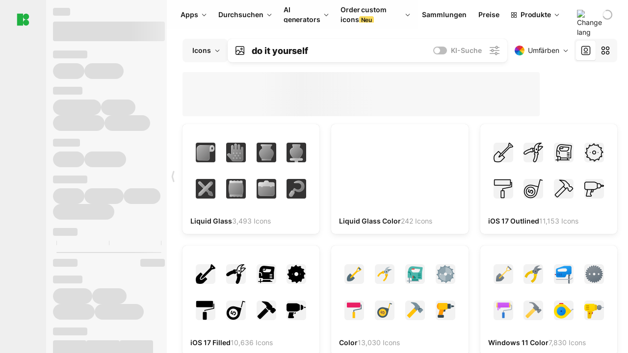

--- FILE ---
content_type: text/html;charset=utf-8
request_url: https://icons8.de/icons/set/do-it-yourself
body_size: 425304
content:
<!DOCTYPE html><html  lang="de"><head><meta charset="utf-8">
<meta name="viewport" content="width=device-width, initial-scale=1">
<script type="importmap">{"imports":{"#entry":"https://maxst.icons8.com/_nuxt/icon/FwX659f-.js"}}</script>
<title>Do it yourself Icons, Logos, Symbole – Kostenloser Download PNG, SVG</title>
<link rel="preconnect" href="https://maxst.icons8.com">
<link rel="preconnect" href="https://goodies.icons8.com">
<style>/*! normalize.css v8.0.1 | MIT License | github.com/necolas/normalize.css */html{line-height:1.15;-webkit-text-size-adjust:100%}body{margin:0}main{display:block}h1{font-size:2em;margin:.67em 0}hr{box-sizing:initial;height:0;overflow:visible}pre{font-family:monospace,monospace;font-size:1em}a{background-color:initial}abbr[title]{border-bottom:none;text-decoration:underline;-webkit-text-decoration:underline dotted;text-decoration:underline dotted}b,strong{font-weight:bolder}code,kbd,samp{font-family:monospace,monospace;font-size:1em}small{font-size:80%}sub,sup{font-size:75%;line-height:0;position:relative;vertical-align:initial}sub{bottom:-.25em}sup{top:-.5em}img{border-style:none}button,input,optgroup,select,textarea{font-family:inherit;font-size:100%;line-height:1.15;margin:0}button,input{overflow:visible}button,select{text-transform:none}[type=button],[type=reset],[type=submit],button{-webkit-appearance:button}[type=button]::-moz-focus-inner,[type=reset]::-moz-focus-inner,[type=submit]::-moz-focus-inner,button::-moz-focus-inner{border-style:none;padding:0}[type=button]:-moz-focusring,[type=reset]:-moz-focusring,[type=submit]:-moz-focusring,button:-moz-focusring{outline:1px dotted ButtonText}fieldset{padding:.35em .75em .625em}legend{box-sizing:border-box;color:inherit;display:table;max-width:100%;padding:0;white-space:normal}progress{vertical-align:initial}textarea{overflow:auto}[type=checkbox],[type=radio]{box-sizing:border-box;padding:0}[type=number]::-webkit-inner-spin-button,[type=number]::-webkit-outer-spin-button{height:auto}[type=search]{-webkit-appearance:textfield;outline-offset:-2px}[type=search]::-webkit-search-decoration{-webkit-appearance:none}::-webkit-file-upload-button{-webkit-appearance:button;font:inherit}details{display:block}summary{display:list-item}[hidden],template{display:none}</style>
<style>:root{--c-white:#fff;--c-transparent-black_100:#00000008;--c-transparent-black_200:#00000014;--c-transparent-black_300:#00000026;--c-transparent-black_400:#00000042;--c-transparent-black_500:#0006;--c-transparent-black_600:#0000008c;--c-transparent-black_700:#000000b3;--c-transparent-black_800:#000c;--c-transparent-black_900:#000000e6;--c-black_100:#f7f7f7;--c-black_200:#ebebeb;--c-black_300:#d9d9d9;--c-black_400:#bdbdbd;--c-black_500:#999;--c-black_600:#737373;--c-black_700:#4d4d4d;--c-black_800:#333;--c-black_900:#1a1a1a;--c-green_100:#e7f9eb;--c-green_200:#c3efcd;--c-green_300:#88dd9f;--c-green_400:#47d16c;--c-green_500:#1fb141;--c-green_600:#189a2e;--c-green_700:#0d731e;--c-green_800:#085e16;--c-green_900:#04490f;--c-red_100:#ffe3e3;--c-red_200:#ffbdbd;--c-red_300:#ff9b9b;--c-red_400:#f86a6a;--c-red_500:#ef4e4e;--c-red_600:#e12d39;--c-red_700:#cf1124;--c-red_800:#ab091e;--c-red_900:#8a041a;--c-yellow_100:#fffbea;--c-yellow_200:#fff3c4;--c-yellow_300:#fce588;--c-yellow_400:#fadb5f;--c-yellow_500:#f7c948;--c-yellow_600:#f0b429;--c-yellow_700:#de911d;--c-yellow_800:#cb6e17;--c-yellow_900:#b44d12;--c-blue_100:#e6f6ff;--c-blue_200:#bae3ff;--c-blue_300:#7cc4fa;--c-blue_400:#47a3f3;--c-blue_500:#2186eb;--c-blue_600:#0967d2;--c-blue_700:#0552b5;--c-blue_800:#03449e;--c-blue_900:#01337d;--c-body:var(--c-white);--c-text:var(--c-black_900);--spacer-2xs:.25rem;--spacer-xs:.5rem;--spacer-sm:1rem;--spacer-base:1.5rem;--spacer-lg:2rem;--spacer-xl:2.5rem;--spacer-2xl:5rem;--spacer-3xl:10rem;--font-family-primary:"Roboto",serif;--font-family-secondary:"Raleway",sans-serif;--font-family-legacy:"Inter",sans-serif;--font-light:300;--font-normal:400;--font-medium:500;--font-semibold:600;--font-bold:700;--font-extra-bold:800;--font-extra-extra-bold:900;--font-2xs:.625rem;--font-xs:.75rem;--font-sm:.875rem;--font-base:1rem;--font-lg:1.125rem;--font-xl:1.5rem;--h1-font-size:2rem;--h2-font-size:1.5rem;--h3-font-size:1rem;--h4-font-size:.875rem;--h5-font-size:.75rem;--h6-font-size:.75rem;--p-line-height:24px;--ui-14-line-height:20px;--h1-line-height:40px;--h2-line-height:32px;--h3-line-height:24px;--h4-line-height:20px}@media (min-width:1024px){:root{--h1-font-size:2.5rem;--h2-font-size:1.5rem;--h3-font-size:1.125rem;--h4-font-size:.875rem;--h1-line-height:48px}}</style>
<style>:root{--c-white:#fff;--c-transparent-black_100:#00000008;--c-transparent-black_200:#00000014;--c-transparent-black_300:#00000026;--c-transparent-black_400:#00000042;--c-transparent-black_500:#0006;--c-transparent-black_600:#0000008c;--c-transparent-black_700:#000000b3;--c-transparent-black_800:#000c;--c-transparent-black_900:#000000e6;--c-black_100:#f7f7f7;--c-black_200:#ebebeb;--c-black_300:#d9d9d9;--c-black_400:#bdbdbd;--c-black_500:#999;--c-black_600:#737373;--c-black_700:#4d4d4d;--c-black_800:#333;--c-black_900:#1a1a1a;--c-green_100:#e7f9eb;--c-green_200:#c3efcd;--c-green_300:#88dd9f;--c-green_400:#47d16c;--c-green_500:#1fb141;--c-green_600:#189a2e;--c-green_700:#0d731e;--c-green_800:#085e16;--c-green_900:#04490f;--c-red_100:#ffe3e3;--c-red_200:#ffbdbd;--c-red_300:#ff9b9b;--c-red_400:#f86a6a;--c-red_500:#ef4e4e;--c-red_600:#e12d39;--c-red_700:#cf1124;--c-red_800:#ab091e;--c-red_900:#8a041a;--c-yellow_100:#fffbea;--c-yellow_200:#fff3c4;--c-yellow_300:#fce588;--c-yellow_400:#fadb5f;--c-yellow_500:#f7c948;--c-yellow_600:#f0b429;--c-yellow_700:#de911d;--c-yellow_800:#cb6e17;--c-yellow_900:#b44d12;--c-blue_100:#e6f6ff;--c-blue_200:#bae3ff;--c-blue_300:#7cc4fa;--c-blue_400:#47a3f3;--c-blue_500:#2186eb;--c-blue_600:#0967d2;--c-blue_700:#0552b5;--c-blue_800:#03449e;--c-blue_900:#01337d;--c-body:var(--c-white);--c-text:var(--c-black_900);--spacer-2xs:.25rem;--spacer-xs:.5rem;--spacer-sm:1rem;--spacer-base:1.5rem;--spacer-lg:2rem;--spacer-xl:2.5rem;--spacer-2xl:5rem;--spacer-3xl:10rem;--font-family-primary:Inter,apple-system,BlinkMacSystemFont,Helvetica Neue,Segoe UI,Fira Sans,Roboto,Oxygen,Ubuntu,Droid Sans,Arial,sans-serif;--font-family-secondary:Inter,apple-system,BlinkMacSystemFont,Helvetica Neue,Segoe UI,Fira Sans,Roboto,Oxygen,Ubuntu,Droid Sans,Arial,sans-serif;--font-light:300;--font-normal:400;--font-medium:500;--font-semibold:600;--font-bold:700;--font-extra-bold:800;--font-extra-extra-bold:900;--font-2xs:.625rem;--font-xs:.75rem;--font-sm:.875rem;--font-base:1rem;--font-lg:1.125rem;--font-xl:1.5rem;--h1-font-size:2rem;--h2-font-size:1.5rem;--h3-font-size:1rem;--h4-font-size:.875rem;--h5-font-size:.75rem;--h6-font-size:.75rem;--h1-line-height:40px;--h2-line-height:32px;--h3-line-height:24px;--h4-line-height:20px;--p-line-height:24px;--ui-14-line-height:20px;--font-h1:var(--font-h1-weight,900) var(--font-h1-size,2rem)/var(--font-h1-line-height,40px) var(--font-h1-family,var(--font-family-primary));--font-h2:var(--font-h2-weight,700) var(--font-h2-size,1.5rem)/var(--font-h2-line-height,32px) var(--font-h2-family,var(--font-family-primary));--font-h3:var(--font-h3-weight,700) var(--font-h3-size,1rem)/var(--font-h3-line-height,24px) var(--font-h3-family,var(--font-family-primary));--font-h4:var(--font-h4-weight,700) var(--font-h4-size,.875rem)/var(--font-h4-line-height,20px) var(--font-h4-family,var(--font-family-primary));--font-p:var(--font-p-weight,400) var(--font-p-size,var(--font-base))/var(--font-p-line-height,var(--p-line-height)) var(--font-p-family,var(--font-family-primary));--font-ui-14-regular:var(--font-ui-14-regular-weight,400) var(--font-ui-14-regular-size,var(--font-sm))/var(--font-ui-14-regular-line-height,var(--ui-14-line-height)) var(--font-ui-14-regular-family,var(--font-family-primary));--font-ui-14-semibold:var(--font-ui-14-semibold-weight,600) var(--font-ui-14-semibold-size,var(--font-sm))/var(--font-ui-14-semibold-line-height,var(--ui-14-line-height)) var(--font-ui-14-semibold-family,var(--font-family-primary));--font-ui-12-regular:var(--font-ui-12-regular-weight,400) var(--font-ui-12-regular-size,var(--font-xs))/var(--font-ui-12-regular-line-height,var(--ui-12-line-height)) var(--font-ui-12-regular-family,var(--font-family-primary));--font-ui-12-semibold:var(--font-ui-12-semibold-weight,600) var(--font-ui-12-semibold-size,var(--font-xs))/var(--font-ui-12-semibold-line-height,var(--ui-12-line-height)) var(--font-ui-12-semibold-family,var(--font-family-primary));--font-h1-marketing:var(--font-h1-marketing-weight,900) var(--font-h1-marketing-size,3.5rem)/var(--font-h1-marketing-line-height,4rem) var(--font-h1-marketing-family,var(--font-family-primary));--font-h2-marketing:var(--font-h2-marketing-weight,900) var(--font-h2-marketing-size,2rem)/var(--font-h2-marketing-line-height,2.5rem) var(--font-h2-marketing-family,var(--font-family-primary));--font-h3-marketing:var(--font-h3-marketing-weight,700) var(--font-h3-marketing-size,1.5rem)/var(--font-h3-marketing-line-height,2rem) var(--font-h3-marketing-family,var(--font-family-primary));--font-marketing-paragraph-24:var(--font-marketing-paragraph-24-weight,500) var(--font-marketing-paragraph-24-size,1.5rem)/var(--font-marketing-paragraph-24-line-height,2.125rem) var(--font-marketing-paragraph-24-family,var(--font-family-primary));--font-marketing-paragraph-20:var(--font-marketing-paragraph-20-weight,500) var(--font-marketing-paragraph-20-size,1.25rem)/var(--font-marketing-paragraph-20-line-height,1.75rem) var(--font-marketing-paragraph-20-family,var(--font-family-primary));--font-marketing-ui18-bold:var(--font-marketing-ui18-bold-weight,700) var(--font-marketing-ui18-bold-size,1.125rem)/var(--font-marketing-ui18-bold-line-height,1.5rem) var(--font-marketing-ui18-bold-family,var(--font-family-primary))}@media (min-width:1024px){:root{--h1-font-size:2.5rem;--h2-font-size:1.5rem;--h3-font-size:1.125rem;--h4-font-size:.875rem;--font-h1-size:2.5rem;--font-h2-size:1.5rem;--font-h3-size:1.125rem;--font-h4-size:.875rem;--h1-line-height:48px;--font-h1-line-height:48px}}@font-face{font-display:swap;font-family:Inter;font-style:normal;font-weight:100 900;src:url(https://goodies.icons8.com/web/common/fonts/Inter-Variable.woff2) format("woff2-variations"),url(https://goodies.icons8.com/web/common/fonts/Inter-Variable.woff) format("woff-variations"),url(https://goodies.icons8.com/web/common/fonts/Inter-Variable.ttf) format("truetype-variations")}*{font-family:Inter,apple-system,BlinkMacSystemFont,Helvetica Neue,Segoe UI,Fira Sans,Roboto,Oxygen,Ubuntu,Droid Sans,Arial,sans-serif}.center{align-items:center;display:flex;justify-content:center}@media (min-width:1024px){.mobile-only{display:none!important}}@media (max-width:1023px){.desktop-only{display:none!important}}</style>
<style>:root{--height-scroll-wrap:100%;--scroll-width:8px;--scroll-color-thumb-default:#00000026;--scroll-color-thumb-hover:#00000042;--scroll-color-thumb-active:#0006;--scroll-color-track-default:#0000;--scroll-color-track-hover:#0000;--scroll-color-track-active:#0000;--scroll-border-radius-thumb:4px;--scroll-border-radius-track:4px;--scroll-auto-hide:visible}.i8-scroll{height:var(--height-scroll-wrap);overflow:auto}.i8-scroll::-webkit-scrollbar{width:calc(var(--scroll-width) + 2px)}.i8-scroll::-webkit-scrollbar-thumb,.i8-scroll::-webkit-scrollbar-track{visibility:var(--scroll-auto-hide)}.i8-scroll:hover::-webkit-scrollbar-thumb,.i8-scroll:hover::-webkit-scrollbar-track{visibility:visible}.i8-scroll::-webkit-scrollbar-thumb{background-clip:padding-box;background-color:var(--scroll-color-thumb-default);border:2px solid #0000;border-radius:var(--scroll-border-radius-thumb)}.i8-scroll::-webkit-scrollbar-thumb:hover{background-color:var(--scroll-color-thumb-hover)}.i8-scroll::-webkit-scrollbar-thumb:active{background-color:var(--scroll-color-thumb-active)}.i8-scroll::-webkit-scrollbar-track{background-color:var(--scroll-color-track-default);border-radius:var(--scroll-border-radius-track)}.i8-scroll::-webkit-scrollbar-track:hover{background-color:var(--scroll-color-track-hover)}.i8-scroll::-webkit-scrollbar-track:active{background-color:var(--scroll-color-track-active)}@supports (not selector(::-webkit-scrollbar)){.i8-scroll{scrollbar-color:var(--scroll-color-thumb-default) var(--scroll-color-track-default);scrollbar-width:var(--scroll-width)}}</style>
<style>.i8-header{--i8-header-elements-gap:.75rem;--i8-header-color:var(--i8-header-custom-color,#1a1a1a);--i8-header-content-padding:1.25rem;--i8-header-control-radius:4px;--i8-header-height:60px;--i8header-control-hover-background:#0000000a;--dropdown-toggle-pseudo-background-color:var(--i8-header-color);color:var(--i8-header-color);position:relative;z-index:500}.i8-header.has-dropdown,.i8-header.mobile-open{background:#fff}.i8-header__content{align-items:center;display:flex;gap:var(--i8-header-elements-gap);justify-content:space-between;max-height:3.75rem;padding:var(--i8-header-content-padding)}.i8-header__links{flex-grow:1;margin-left:.5rem}.i8-header__controls{display:flex;margin-left:auto}.i8-header__products-trigger{display:none;--dropdown-display:none;margin-left:auto;margin-right:-.5rem}.i8-header__language{margin-left:20px;--dropdown-height:1.25rem}.i8-header__login{display:none!important;margin-left:20px}.i8-header__burger{align-self:center;display:block;margin-left:16px}.i8-header__mobile-nav{display:none}.i8-header .i8-header-logo,.i8-header__right-info{align-items:center;display:flex}.i8-header .i8-header-logo{color:var(--i8-header-color);font-size:12px;font-weight:800;line-height:1;text-decoration:none;text-transform:uppercase}.i8-header .i8-header-logo .icon{display:block;height:18px;width:18px}.i8-header .i8-header-logo svg{display:block;height:100%;width:100%;fill:var(--i8-header-logo-fill,#1fb141)}.i8-header .i8-header-logo .text{margin-left:10px;text-transform:uppercase}.i8-header .i8-header-nav{align-items:normal;overflow:hidden}.i8-header .i8-header-nav--has-active-dropdown{overflow:visible}.i8-header .i8-header-nav{--i8-header-navlink-color:var(--i8-header-link-color,var(--i8-header-color))}.i8-header .i8-header-nav__link{align-items:center;border-radius:var(--i8-header-control-radius);color:var(--i8-header-navlink-color);display:flex;font:var(--font-ui-14-regular);font-weight:600;gap:4px;padding:0 .75rem;text-decoration:none;transition:background-color .1s ease;white-space:nowrap}.i8-header .i8-header-nav__link:hover{background-color:var(--i8header-control-hover-background)}.i8-header .i8-header-nav__link.is-pricing{margin-left:auto}.i8-header .i8-header-nav__link.is-overflow{opacity:0;pointer-events:none;position:absolute}.i8-header .i8-header-nav__link.is-hidden{display:none}.i8-header .i8-header-nav__link--more{font-weight:400;height:28px;padding:0 8px}.i8-header .i8-header-nav__more{--dropdown-content-width:fit-content}.i8-header .i8-header-nav__more.is-transparent{opacity:0}.i8-header .i8-header-nav__more .i8-dropdown__wrap{position:static}.i8-header .i8-header-nav__more .i8-dropdown__content{min-width:140px;transform:translate(-40px)}.i8-header .i8-header-nav__more .i8-dropdown__label{font-size:14px;font-weight:600;line-height:1}.i8-header .i8-header-nav__separator{background-color:var(--c-transparent-black_200);height:1px;margin:8px}.i8-header .i8-header-nav__group-header{color:#000;font-size:14px;font-weight:800;letter-spacing:.5px;line-height:16px;padding:6px 8px 4px;-webkit-user-select:none;user-select:none}.i8-header .i8-header-nav__dropdown.is-overflow,.i8-header .i8-nav-dropdown-simple.is-overflow{opacity:0;pointer-events:none;position:absolute}.i8-header .i8-navigation{display:none}@media screen and (min-width:1024px){.i8-header .i8-navigation{display:flex}}.i8-header .i8-flag{height:var(--flag-size,16px);width:var(--flag-size,16px)}.i8-header .i8-header-products__label{font:var(--font-ui-14-regular);font-weight:600}.i8-header .i8-header-products__icon{--icon-size:11px;margin-right:.5rem}.i8-header .i8-header-products :deep(.i8-dropdown__content){background:var(--c-black_100)}.i8-header .i8-header-products__content{overflow-x:hidden;width:100%}.i8-header .i8-header-products__tab-controls{border-bottom:1px solid var(--c-transparent-black_200);display:flex;justify-content:center;margin:0 calc(50% - 50vw + .5px);padding:.875rem 0}.i8-header .i8-header-products__tab-control{--button-font-weight:400;text-decoration:none}.i8-header .i8-nav-dropdown-simple{--dropdown-font-weight:var(--font-semibold);--dropdown-content-width:224px;--dropdown-content-padding:8px}.i8-header .i8-nav-dropdown-simple__link{color:var(--i8header-color-dropdown);text-decoration:none}.i8-header .i8-nav-dropdown-simple__badge{margin-left:6px}.i8-header .i8-nav-dropdown-simple__separator{background-color:var(--c-transparent-black_200);height:1px;margin:8px}.i8-header .i8-nav-dropdown{--dropdown-content-maxheight:auto;--dropdown-content-margin:0;--dropdown-background-active:#0000}.i8-header .language-select{--dropdown-content-left:50%;--dropdown-content-transform:translate(-50%)}.i8-header .i8-menu-language{position:relative}.i8-header .i8-menu-language .languages{background:#fff;border:1px solid #f7f7f7;border-radius:4px;box-shadow:0 0 1px #6060604f,0 12px 24px -6px #60606026;padding:12px 8px;width:144px}.i8-header .i8-menu-language .languages.has-flags{width:160px}.i8-header .i8-menu-language .language-target{align-items:center;cursor:pointer;display:flex;outline:0}.i8-header .i8-menu-language .language-target img{display:inline-block;height:20px;vertical-align:middle;width:20px}.i8-header .i8-menu-language .language{align-items:center;border-radius:4px;color:#1a1a1a;display:flex;font-size:14px;font-weight:400;letter-spacing:-.006em;line-height:20px;padding:4px 8px;text-decoration:none;transition:background .1s ease}.i8-header .i8-menu-language .language:hover{background:#00000008}.i8-header .i8-menu-language .language.is-active{font-weight:600}.i8-header .i8-menu-language .language img{display:block;flex-shrink:0;height:16px;margin-right:8px;width:16px}.i8-header .i8-menu-language .language .icon-check{display:block;height:16px;margin-left:auto;width:16px}.i8-header .i8-language-select{--dropdown-item-font:var(--font-ui-14-regular);--dropdown-content-width:auto;--dropdown-content-maxheight:auto}.i8-header .option-flag{margin-right:8px}.i8-header .checkmark{margin-left:20px}.i8-header .current-flag{--flag-size:20px}.i8-header .dropdown-container{margin:auto;width:100%}.i8-header .i8-nav-dropdown.i8-dropdown .i8-dropdown__wrap{display:flex;flex-direction:column;position:static}.i8-header .i8-nav-dropdown.i8-dropdown .i8-dropdown__label{align-items:center;border-radius:var(--i8-header-control-radius);color:var(--i8-header-navlink-color);display:flex;flex-grow:1;font-size:14px;font-weight:600;height:auto;line-height:1;padding:0 12px;transition:background-color .1s ease}.i8-header .i8-nav-dropdown.i8-dropdown .i8-dropdown__label.i8-dropdown__label--is-open,.i8-header .i8-nav-dropdown.i8-dropdown .i8-dropdown__label:hover{background-color:var(--i8header-control-hover-background)}.i8-header .i8-nav-dropdown.i8-dropdown .i8-dropdown__icon path{stroke:var(--i8-header-navlink-color)}.i8-header .i8-nav-dropdown.i8-dropdown .i8-dropdown__content{border-radius:0;bottom:auto;box-shadow:0 0 1px #6060604f,0 12px 24px -6px #60606026;font-size:14px;left:0;line-height:20px;padding:0;right:0;top:var(--i8-header-height);width:100%}.i8-header .i8-nav-dropdown.i8-dropdown .i8-dropdown__text{align-items:center;display:flex;white-space:nowrap}.i8-header .i8-header-products__tab-control--active{--button-background:var(--c-transparent-black_200);--button-font-weight:600}.i8-header .i8-header-login{min-width:32px}@media screen and (max-width:1024px){.i8-header .i8-header-login{margin-bottom:16px;max-width:none}}.i8-header .user{align-items:center;display:flex}@media (max-width:1023px){.i8-header .user{border:1px solid var(--c-transparent-black_200);border-radius:.25rem;justify-content:center;padding:.5rem}}.i8-header .user-loading{align-self:center;display:block;margin:unset!important}.i8-header .username{color:var(--i8-header-color);font-size:14px;font-weight:600;margin-left:8px;overflow:hidden;text-decoration:none;text-overflow:ellipsis;white-space:nowrap}@media screen and (min-width:1024px){.i8-header .username{display:none}}.i8-header .userpic{flex-shrink:0}.i8-header .login-button{background-color:var(--i8-login-background,#fff);border:1px solid var(--i8-login-border-color,#00000014);border-radius:var(--i8-header-control-radius);color:var(--i8-header-color);cursor:pointer;display:block;font-size:14px;font-weight:600;padding:10px 15px;transition:background-color .1s ease;white-space:nowrap;width:100%}.i8-header .login-button:hover{background-color:var(--i8-login-background-hover,#00000008)}@media screen and (min-width:1024px){.i8-header .login-button{padding:6px 15px;width:auto}.i8-header .i8-header{--i8-header-elements-gap:1.75rem;--i8-header-content-padding:.875rem 1.5rem}.i8-header .i8-header__products-trigger{display:block;--dropdown-display:block}.i8-header .i8-header__language{--dropdown-height:2rem}.i8-header .i8-header__login{display:flex!important}.i8-header .i8-header__burger{display:none}}@media screen and (max-width:1024px){.i8-header .i8-header__mobile-nav.is-open{display:block}}.i8-header .visually-hidden{height:1px;margin:-1px;overflow:hidden;position:absolute;width:1px;clip:rect(0 0 0 0);border:0;white-space:nowrap}@keyframes spin{0%{transform:rotate(0)}to{transform:rotate(1turn)}}.i8-header .i8-loader{animation:spin 1s linear infinite;border-radius:50%;margin:auto}</style>
<style>.i8-user-pic{position:relative}.i8-user-pic__trigger{align-items:center;border:none;border-radius:100%;color:#fff;cursor:pointer;display:flex;font-size:15px;font-weight:600;height:1.5rem;justify-content:center;line-height:15px;text-decoration:none;text-transform:uppercase;width:1.5rem}@media screen and (min-width:1024px){.i8-user-pic__trigger{height:2rem;width:2rem}}.i8-user-pic__popup{background-color:var(--c-white);border:1px solid var(--c-transparent-black_200);border-radius:8px;box-shadow:0 12px 24px -6px #60606026;display:none;flex-direction:column;padding:8px;position:absolute;right:0;top:calc(100% + 8px)}.is-opened .i8-user-pic__popup{display:flex}.i8-user-pic__logout,.i8-user-pic__profile{background-color:initial;border:none;border-radius:4px;color:inherit;cursor:pointer;font-size:14px;line-height:20px;min-width:104px;padding:4px 8px;text-align:left;text-decoration:none;transition:.2s}.i8-user-pic__logout:hover,.i8-user-pic__profile:hover{background-color:var(--c-transparent-black_100)}</style>
<style>@keyframes spin{0%{transform:rotate(0)}to{transform:rotate(1turn)}}.header-cache-wrap{display:flex;width:100%}.app-icons-menu{--i8-mobile-nav-padding:24px 20px 106px;-webkit-backdrop-filter:blur(16px);backdrop-filter:blur(16px);background:#ffffffe0;pointer-events:auto;width:100%;z-index:11}@media (max-width:979px){.app-icons-menu{border:1px solid #00000014}}@media (max-width:1520px){.app-icons-menu :deep(.i8-nav-dropdown-content .card){width:100%}}.app-icons-menu :deep(.i8-dropdown__content){background:var(--c-white)}.i8-mobile-nav{max-height:calc(100vh - var(--i8-header-height, 60px));overflow-y:auto}.mob-navs{border-bottom:1px solid var(--c-transparent-black_200);font-size:var(--font-sm);margin-bottom:1rem;padding-bottom:1.5rem}.mob-navs>a{color:var(--c-text);display:block;font-weight:700}.mob-navs>a:not(:first-child){margin-top:1rem}.submenu{background:var(--c-white);height:100%;height:100vh;left:0;overflow:hidden;position:fixed;top:0;transform:translate(100%);transition:all .2s;width:100%;z-index:21}.submenu--active{transform:translate(0)}.submenu-head{align-items:center;display:flex;justify-content:space-between;padding:18px 20px}.arrow-back{display:block;height:24px;width:24px}.category{font-size:var(--font-sm);font-weight:var(--font-semibold);letter-spacing:-.006em;line-height:20px}.close-cross{display:block;height:24px;width:24px}#filter .list{max-height:calc(100vh - 60px)}#filter .list .list-item{color:var(--c-transparent-black_900);font-size:var(--font-sm);font-weight:var(--font-normal);padding:0 12px}#filter .list .list-item:last-child{margin-bottom:5px}.i8-header-logo .icon{height:20px;width:20px}</style>
<style>:root{--c-icon-bg:#373636}@keyframes spin{0%{transform:rotate(0)}to{transform:rotate(1turn)}}h1,h2,h3,h4,h5,h6{font-family:inherit}h1,h2{color:#000;font-size:42px;font-weight:700;margin:1rem 0;text-align:center}@media (max-width:800px){h1,h2{font-size:32px}}h3{font-size:28px}h5,h6{font-family:400px;font-size:15px;letter-spacing:2px;text-align:center;text-transform:uppercase}h6{letter-spacing:4px;margin:2rem 0}p{margin:12px 0}b,strong{font-weight:500}code,pre{font-family:Monaco,monospace;font-size:14px}input,select,textarea{border:1px solid #d8d8d8;outline:none;transition:all .3s ease}input,select{border-radius:6px;height:32px;line-height:32px;padding:0 .5rem}input:focus,select:focus{border-color:#5ca3fd}textarea{border-radius:3px;line-height:24px;width:100%}.hotkey-animation{animation:highlight .5s ease-in-out}@keyframes highlight{0%{background-color:#00000014}to{background-color:inherit}}@keyframes shimmerAnimation{0%{background-position:-468px 0}to{background-position:468px 0}}.v-enter-active,.v-leave-active{transition:opacity .4s ease}.v-enter-from,.v-leave-to{opacity:0}.ca-image{height:256px;offset-anchor:left top;offset-distance:0;offset-rotate:0deg;position:fixed;width:256px;z-index:100}.ca-image--animate{animation-fill-mode:forwards;animation-name:ca-offset;animation-timing-function:cubic-bezier(.3,0,1,1.1)}.ca-badge{background:var(--c-red_500);border-radius:22px;height:22px;opacity:0;position:fixed;width:22px;z-index:101}.ca-badge:before{align-items:center;color:var(--c-white);content:"+1";display:flex;font-size:var(--font-xs);inset:0;justify-content:center;position:absolute}.ca-badge--animate{animation-fill-mode:forwards;animation-name:ca-pulse;animation-timing-function:ease}@keyframes ca-offset{0%{offset-distance:0;transform:scale(1)}15%{transform:scale(.95)}30%{offset-distance:0;transform:scale(1.1)}90%{opacity:1}to{offset-distance:100%;opacity:0;transform:scale(.1)}}@keyframes ca-pulse{0%{opacity:1;transform:scale(.1)}15%{transform:scale(1.25)}20%{transform:scale(1)}30%{opacity:1;transform:translateY(0)}to{opacity:0;transform:translateY(-40px)}}:root{--actual-scrollbar-width:10px}@supports not selector(::-webkit-scrollbar){:root{--actual-scrollbar-width:0px}}*,:after,:before{box-sizing:border-box}:focus{outline:none}a{color:#28b351;cursor:pointer;transition:border .3s ease}a,a:hover{text-decoration:none}body{color:#000;flex-direction:column;font-size:16px;height:100%;line-height:1.5;margin:0;padding:0}div.crisp-client .crisp-1rjpbb7[data-full-view=false][data-position-reverse=false] .crisp-1rf4xdh .crisp-ewasyx,div.crisp-client .crisp-1rjpbb7[data-full-view=false][data-position-reverse=false] .crisp-1rf4xdh .crisp-kquevr{margin-right:0!important;right:20px!important}body.mobile-filter-active .crisp{position:relative;z-index:-1}.tooltip-hotkey{text-align:center}.tooltip-hotkey img{position:relative;top:2px}</style>
<style>@keyframes spin-cc8054b7{0%{transform:rotate(0)}to{transform:rotate(1turn)}}.overlay[data-v-cc8054b7]{background:#00000059;height:100vh;left:0;opacity:1;position:fixed;top:0;width:100%;z-index:999}.app-modal-container[data-v-cc8054b7]{font-size:1rem;left:50%;max-height:95%;max-width:95%;min-width:18rem;position:absolute;text-align:left;top:50%;transform:translate(-50%,-50%)}.app-modal-container.is-scrollable[data-v-cc8054b7]{border-radius:8px;overflow-y:auto}.app-modal[data-v-cc8054b7]{background:#fff;border-radius:8px;box-shadow:0 20px 60px -2px #1b213a66;padding:2rem}.app-modal.is-big[data-v-cc8054b7]{padding:32px 40px 44px}.app-modal.is-no-bottom-padding[data-v-cc8054b7]{padding-bottom:0}.app-modal.is-center[data-v-cc8054b7]{text-align:center}.app-modal.is-center>.app-icon[data-v-cc8054b7]{margin:0 auto}.app-modal[data-v-cc8054b7] .title{color:#000;line-height:40px;margin:0 0 .5rem}.app-modal[data-v-cc8054b7] .description{font-size:18px;line-height:26px;margin-bottom:24px}.close[data-v-cc8054b7]{cursor:pointer;height:13.75px;position:absolute;right:28px;text-align:center;top:24px;width:13.75px}.close[data-v-cc8054b7]>svg{fill:#979494;transition:all .3s ease}.close[data-v-cc8054b7]>svg:hover{fill:#000!important}.close.is-outside[data-v-cc8054b7]{bottom:100%;color:#444;font-size:34px;font-weight:300;right:0;top:auto}.close.is-outside[data-v-cc8054b7]:hover{background-color:#0000000d}@media (min-width:500px){.close.is-bold[data-v-cc8054b7]{align-items:center;background:#fff;border-radius:50%;display:flex;height:44px;justify-content:center;right:-68px;top:0;width:44px}.close.is-bold[data-v-cc8054b7] svg{max-height:12px;max-width:12px}}.app-modal-enter-active[data-v-cc8054b7],.app-modal-leave-active[data-v-cc8054b7]{transition:all .2s}.app-modal-enter[data-v-cc8054b7],.app-modal-leave-active[data-v-cc8054b7]{opacity:0}.login-modal.app-modal[data-v-cc8054b7]{padding:0}</style>
<style>.app-popup{align-items:stretch;display:flex;position:relative}.app-popup .app-menu-button .app-popup-content{top:40px}.app-popup .app-popup-toggle{align-items:stretch;cursor:pointer;display:flex;position:relative}.app-popup .app-popup-arrow{height:11px;margin-top:-1px;position:absolute;right:8px;top:43%;width:6px}.app-popup .app-popup-arrow svg{height:100%;width:100%;fill:currentColor;vertical-align:top}.app-popup .app-popup-content{background:#fff;border-radius:6px;box-shadow:0 4px 24px -4px #0000004d;color:#000;left:0;margin-top:2px;overflow:hidden;position:absolute;top:100%;z-index:4}.app-popup .app-popup-content.is-dark{background:#242424;box-shadow:0 4px 16px -4px #0000004d;color:#fff}.app-popup .app-popup-content.is-center{left:50%;top:50%;transform:translate(-50%,-52%) scale(1)}.app-popup .app-popup-content.is-custom-collection{inset:auto 0 0 auto}.app-popup .app-popup-content.is-top{bottom:100%;left:0;margin-bottom:2px;margin-top:0;top:auto}.app-popup .app-popup-content.is-top-center{bottom:100%;left:50%;margin-bottom:2px;margin-top:0;top:auto;transform:translate(-50%) scale(1)}.app-popup .app-popup-content.is-bottom-center{bottom:auto;left:50%;margin-bottom:0;margin-top:2px;top:100%;transform:translate(-50%) scale(1)}.app-popup .app-popup-content .is-bottom-left-projects,.app-popup .app-popup-content.is-bottom-left{inset:100% auto auto 0;margin-bottom:0;margin-top:2px}.app-popup .app-popup-content.is-bottom-left-projects{z-index:5}.app-popup .app-popup-content.is-bottom-right,.app-popup .app-popup-content.is-bottom-right-menu{inset:100% -35px auto auto;margin-bottom:0;margin-top:2px}@media (max-width:900px){.app-popup .app-popup-content.is-bottom-right-menu{width:580px}}@media (max-width:800px){.app-popup .app-popup-content.is-bottom-right-menu{border-radius:0;box-shadow:none;height:calc(100vh - 56px);inset:35px -19px auto auto;margin-bottom:0;margin-top:2px;width:375px}}.app-popup .app-popup-content.is-top-middle{bottom:-110%;left:0;margin-bottom:2px;margin-top:0;top:auto}.app-popup .app-popup-content.is-effects{inset:100% -7px auto auto;margin-bottom:0;margin-top:2px}.app-popup-enter-active,.app-popup-leave-active{transition:all .3s ease-in-out}.app-popup-enter,.app-popup-leave-to{opacity:0;transform:translateY(-16px) scale(.97)}.app-popup-enter.is-bottom-left,.app-popup-enter.is-bottom-right,.app-popup-leave-to.is-bottom-left,.app-popup-leave-to.is-bottom-right{transform:translateY(-10px) scale(.97)}</style>
<style>@keyframes spin{0%{transform:rotate(0)}to{transform:rotate(1turn)}}body{color:#000;font-size:16px;line-height:1.5;margin:0;padding:0}*,:after,:before{box-sizing:border-box}:focus{outline:none}</style>
<style>.i8-icon{background:#0000;box-sizing:border-box;display:flex;height:var(--icon-height,var(--icon-size,1rem));position:var(--icon-position,relative);width:var(--icon-width,var(--icon-size,1rem));fill:var(--icon-color,var(--c-black_900))}.i8-icon img,.i8-icon svg{height:inherit;width:inherit}</style>
<style>.i8-loader__circular{animation:var(--loader-curcular-animation,rotate 2s linear infinite);transform-origin:var(--loader-curcular-transofrm-origin,center center)}.i8-loader__path{stroke-dasharray:var(--loader-path-stroke-dasharray,1,200);stroke-dashoffset:var(--loader-path-stroke-dashoffset,0);animation:var(--loader-path-animation,dash 1.5s ease-in-out infinite,6s ease-in-out infinite);stroke-linecap:var(--loader-path-stroke-linecap,square)}@keyframes rotate{to{transform:rotate(1turn)}}@keyframes dash{0%{stroke-dasharray:1,200;stroke-dashoffset:0}50%{stroke-dasharray:89,200;stroke-dashoffset:-35px}to{stroke-dasharray:89,200;stroke-dashoffset:-104px}}</style>
<style>.i8-dropdown-item[data-v-07254b40]{align-items:var(--dropdown-item-align-items,center);border-radius:var(--dropdown-item-border-radius,4px);color:var(--dropdown-item-color,var(--c-black_900));cursor:var(--dropdown-item-cursor,pointer);display:var(--dropdown-item-display,flex);font:var(--dropdown-item-font,var(--dropdown-item-font-weight,normal) var(--dropdown-item-font-size,var(--dropdown-item-font-size,14px))/var(--dropdown-item-font-line-height,var(--dropdown-line-height,20px)) var(--dropdown-item-font-family,var(--font-family-legacy)));letter-spacing:var(--dropdown-item-ls,-.006em);outline:none;padding:var(--dropdown-item-padding,4px 8px);text-align:var(--dropdown-item-text-align,left);transition:all .2s ease-out}.i8-dropdown-item[data-v-07254b40]:focus,.i8-dropdown-item[data-v-07254b40]:hover{background:var(--dropdown-item-bg-hover,var(--c-transparent-black_100))}.i8-dropdown-item.is-active[data-v-07254b40]{background:var(--dropdown-item-bg-active,var(--c-transparent-black_100));font-weight:var(--dropdown-item-fw-active,var(--font-semibold))}.i8-dropdown-item.disabled[data-v-07254b40]{cursor:var(--dropdown-item-disabled-cursor,default);opacity:var(--dropdown-item-disabled-opacity,.4);pointer-events:none}.active-indicator-icon[data-v-07254b40]{margin:var(--dropdown-item-active-indicator-margin,0 0 0 auto)}</style>
<style>.i8-gradient-loader{animation-duration:1.25s;animation-fill-mode:forwards;animation-iteration-count:infinite;animation-name:i8-gradient-loader__blink;animation-timing-function:linear;background:#a9a9a9;background:linear-gradient(to right,var(--gradient-loader-background-color,#0000001a) 10%,#0000000d 18%,var(--gradient-loader-background-color,#0000001a) 33%);background-size:1000px 104px;border-radius:var(--gradient-loader-border-radius,4px);flex-shrink:var(--gradient-loader-flex-shrink,0);height:var(--gradient-loader-height,100%);position:relative;width:var(--gradient-loader-width,100%)}@keyframes i8-gradient-loader__blink{0%{background-position:-500px 0}to{background-position:500px 0}}</style>
<style>.i8-tooltip{display:inline-flex}.i8-tooltip__target{align-items:center;display:flex;gap:4px;justify-content:center;width:100%}.i8-tooltip__arrow{z-index:1}.i8-tooltip__arrow:before{background:var(--tooltip-arrow-background,var(--c-black_900));content:"";height:10px;left:0;position:absolute;top:0;transform:rotate(45deg);width:10px;z-index:-1}.i8-tooltip__content{background:var(--tooltip-content-background,var(--c-black_900));border-radius:var(--tooltip-content-border-radius,4px);color:var(--tooltip-content-color,var(--c-white));font-size:var(--tooltip-content-font-size,14px);font-weight:var(--tooltip-content-font-weight,normal);padding:var(--tooltip-content-padding,5px 10px);pointer-events:none;text-align:left;white-space:var(--tooltip-content-white-space,normal);z-index:var(--tooltip-content-z-index,1)}.i8-tooltip__content.dropdown-fade-in{animation-delay:var(--tooltip-animation-delay,0s);animation-duration:var(--tooltip-animation-duration,.25s);animation-fill-mode:backwards;animation-name:fade-in;animation-timing-function:ease}.i8-tooltip__content[data-popper-placement^=bottom] .i8-tooltip__arrow{top:-5px}.i8-tooltip__content[data-popper-placement^=bottom] .i8-tooltip__arrow:before{left:-5px}.i8-tooltip__content[data-popper-placement^=top] .i8-tooltip__arrow{bottom:5px}.i8-tooltip__content[data-popper-placement^=top] .i8-tooltip__arrow:before{left:-5px}.i8-tooltip__content[data-popper-placement^=left] .i8-tooltip__arrow{right:5px}.i8-tooltip__content[data-popper-placement^=left] .i8-tooltip__arrow:before{top:-5px}.i8-tooltip__content[data-popper-placement^=right] .i8-tooltip__arrow{left:-5px}.i8-tooltip__content[data-popper-placement^=right] .i8-tooltip__arrow:before{top:-5px}@keyframes fade-in{0%{opacity:0}to{opacity:1}}</style>
<style>.i8-dropdown{cursor:pointer;display:var(--dropdown-display,inline-block);outline:none;position:var(--dropdown-position);z-index:var(--dropdown-z-index,11)}.i8-dropdown__label{align-items:var(--dropdown-label-align-items,center);border-radius:var(--dropdown-border-radius,4px);box-sizing:var(--dropdown-label-box-sizing,border-box);display:var(--dropdown-label-display,flex);height:100%;outline:none;padding:var(--dropdown-label-padding,0 12px);transition:all .2s ease-out}.i8-dropdown__label--is-open .i8-dropdown__icon{transform:rotate(-180deg)}.i8-dropdown__label:focus:not(.i8-dropdown__label--is-open),.i8-dropdown__label:hover:not(.i8-dropdown__label--is-open){background:var(--dropdown-background-hover,var(--c-transparent-black_100))}.i8-dropdown__label--is-open,.i8-dropdown__label:active{background:var(--dropdown-background-active,var(--c-transparent-black_200))}.i8-dropdown__label--is-open .i8-dropdown__toggle:before{transform:rotate(-45deg)}.i8-dropdown__label--is-open .i8-dropdown__toggle:after{transform:rotate(45deg)}.i8-dropdown__icon{margin:var(--dropdown-icon-margin,0 0 0 auto);transition:all .2s ease-out}.i8-dropdown__icon-left{margin:var(--dropdown-icon-left-margin,0 var(--spacer-xs) 0 0);transition:all .2s ease-out}.i8-dropdown__text{margin:var(--dropdown-text-margin,0 7px 0 0);transition:all .2s ease-out}.i8-dropdown__content{background:var(--dropdown-content-background,var(--c-white));border:var(--dropdown-content-border,1px solid var(--c-black_100));border-radius:var(--dropdown-content-border-radius,4px);bottom:var(--dropdown-content-bottom,unset);box-shadow:var(--dropdown-content-shadow,0 0 1px #6060604f,0 12px 24px -6px #60606026);box-sizing:border-box;cursor:default;display:none;left:var(--dropdown-content-left,unset);margin-top:var(--dropdown-content-margin,8px);max-height:var(--dropdown-content-maxheight,280px);opacity:0;overflow-x:auto;padding:var(--dropdown-content-padding,6px 8px);position:absolute;right:var(--dropdown-content-right,unset);top:var(--dropdown-content-top,unset);transform:var(--dropdown-content-transform,none);transition:all .2s ease-out;width:var(--dropdown-content-width,100%);z-index:var(--dropdown-z-index,12)}.i8-dropdown__content--is-open{display:block;opacity:1}.i8-dropdown__content--right{left:var(--dropdown-content-right-left,100%);margin:0 0 0 var(--dropdown-content-margin,var(--spacer-xs));top:var(--dropdown-content-right-top,0)}.i8-dropdown__content--left{margin:0 var(--dropdown-content-margin,var(--spacer-xs)) 0 0;right:var(--dropdown-content-left-right,100%);top:var(--dropdown-content-left-top,0)}.i8-dropdown__content--top{bottom:var(---dropdown-content-bottom-top,100%);left:var(--dropdown-content-right-left,0);margin:0 0 var(--dropdown-content-margin,var(--spacer-xs)) 0}.i8-dropdown__chosen{align-items:var(--dropdown-chosen-align-items,center);display:flex;margin:var(--dropdown-chosen-margin,0 var(--spacer-2xs) 0 0);width:var(--dropdown-chosen-width,100%)}.i8-dropdown__chosen-close{margin:var(--dropdown-close-margin,0 0 0 auto);--icon-color:var(--c-transparent-black_400)}.i8-dropdown__chosen-close:hover{--icon-color:var(--c-transparent-black_900)}.i8-dropdown__toggle{bottom:var(--dropdown-toggle-bottom,-2px);height:var(--dropdown-toggle-height,9px);margin:var(--dropdown-toggle-margin,0 0 0 auto);min-width:var(--dropdown-toggle-width,10px);overflow:hidden;position:relative;width:var(--dropdown-toggle-width,10px)}.i8-dropdown__toggle:after,.i8-dropdown__toggle:before{background-color:var(--dropdown-toggle-pseudo-background-color,var(--c-black_900));content:"";height:var(--dropdown-toggle-pseudo-height,1px);margin:var(--dropdown-toggle-pseudo-margin,auto);position:absolute;top:var(--dropdown-toggle-pseudo-top, calc(50% - 2px) );transition:all .2s;width:var(--dropdown-toggle-pseudo-width, calc(50% + 1px) )}.i8-dropdown__toggle:before{left:var(--dropdown-toggle-before-left,0);transform:var(--dropdown-toggle-before-transfrom,rotate(45deg))}.i8-dropdown__toggle:after{right:var(--dropdown-toggle-after-right,0);transform:var(--dropdown-toggle-after-transform,rotate(-45deg))}.i8-dropdown__wrap{background:var(--dropdown-background,#0000);border-radius:var(--dropdown-border-radius,4px);color:var(--dropdown-font-color,var(--c-black_900));font:var(--dropdown-font,var(--dropdown-font-weight,normal) var(--dropdown-font-size,var(--dropdown-font-size,14px))/var(--dropdown-font-line-height,var(--dropdown-line-height,20px)) var(--dropdown-font-family,var(--font-family-legacy)));height:var(--dropdown-height,32px);letter-spacing:var(--dropdown-letter-spacing,-.006em);min-width:var(--dropdown-min-width,unset);position:relative;transition:all .2s ease-out}.i8-dropdown--outline .i8-dropdown__wrap{background:var(--dropdown-outline-background,var(--c-white));min-width:var(--dropdown-outline-width,280px)}.i8-dropdown--outline .i8-dropdown__label{border:var(--dropdown-outline-border,1px solid var(--c-black_200))}.i8-dropdown--large .i8-dropdown__wrap{height:var(--dropdown-height-large,40px)}.i8-dropdown--large .i8-dropdown__label{padding:var(--dropdown-label-padding-large,0 var(--spacer-sm))}.i8-dropdown--disabled.i8-dropdown--outline .i8-dropdown__wrap{background:var(--dropdown-disabled-background,var(--c-black_100))}.i8-dropdown--disabled .i8-dropdown__wrap{color:var(--dropdown-disabled-font-color,var(--c-black_400));cursor:var(--dropdown-disabled-cursor,not-allowed);pointer-events:none}.i8-dropdown--disabled .i8-dropdown__toggle:after,.i8-dropdown--disabled .i8-dropdown__toggle:before{background-color:var(--dropdown-disabled-toggle-pseudo-background-color,var(--c-black_400))}.i8-dropdown--disabled .i8-dropdown__icon-left{--icon-color:var(--dropdown-disabled-icon-color,var(--c-black_400))}</style>
<style>@keyframes spin-40c61563{0%{transform:rotate(0)}to{transform:rotate(1turn)}}.infinite-loading[data-v-40c61563]{align-items:center;display:flex;justify-content:center}.infinite-loading .infinite-loading__loader[data-v-40c61563]{height:132px;position:relative}.infinite-loading .infinite-loading__loader[data-v-40c61563]:after{animation:spin-40c61563 1s linear infinite;border:2px solid #aaa3;border-radius:50%;border-top-color:#aaac;content:"";height:3rem;left:50%;margin-left:-1.5rem;margin-top:-1.5rem;position:absolute;top:50%;width:3rem}</style>
<style>.remove-ad[data-v-33a9fa5d]{--tooltip-content-z-index:10;--tooltip-animation-delay:.3s}.remove-ad .i8-tooltip[data-v-33a9fa5d]{display:flex}.remove-ad .remove-ad__button[data-v-33a9fa5d]{align-items:center;background-color:var(--c-white);border:0;border-radius:20px;box-shadow:0 0 0 1px var(--c-transparent-black_200) inset,0 2px 4px -1px #60606026,0 0 #6060604f;cursor:pointer;display:flex;height:20px;justify-content:center;padding:0;position:relative;width:20px;z-index:1}.remove-ad .remove-ad__button .i8-icon[data-v-33a9fa5d]{height:10px;width:10px}.remove-ad .remove-ad__loader.i8-loader[data-v-33a9fa5d]{height:20px;width:10px}</style>
<style>[data-paid] .sstk[data-v-522c71fc]:not([data-hydrated]){display:none}.sstk[data-v-522c71fc]{height:144px;position:relative}@media (max-width:630px){.sstk[data-v-522c71fc]{height:240px}}@media (max-width:540px){.sstk[data-v-522c71fc]{height:260px}}.sstk__loader[data-v-522c71fc]{--gradient-loader-background-color:var(--c-black_100);inset:0;position:absolute}.sstk__wrap[data-v-522c71fc]{height:100%;position:relative;width:100%}.sstk__container[data-v-522c71fc]{height:100%;overflow:hidden;width:100%}.sstk__container[data-v-522c71fc] .iframe{border:none;height:100%;margin:0;padding:0;width:100%}.sstk__close[data-v-522c71fc]{position:absolute;right:-10px;top:-10px}</style>
<style>.style-card[data-v-069a342c]{border-radius:12px;cursor:pointer;margin:-12px;padding:12px;position:relative;transition:all .25s ease-out}@media (max-width:768px){.style-card[data-v-069a342c]{margin:-10px;padding:10px}}.style-card[data-v-069a342c]:hover{background:var(--c-transparent-black_100)}.style-card[data-v-069a342c]:active{transform:scale(.975)}.style-card__image[data-v-069a342c]{align-items:center;aspect-ratio:405/258;border-radius:8px;box-shadow:0 0 0 1px var(--c-transparent-black_100) inset;display:flex;justify-content:center;overflow:hidden;position:relative}.style-card__image img[data-v-069a342c]{height:100%;object-fit:cover;width:100%;z-index:-1}.style-card__placeholder[data-v-069a342c]{background:#e4e7ea;height:100%;width:100%}.style-card__footer[data-v-069a342c]{align-items:center;color:var(--c-transparent-black_600);display:flex;font:var(--font-ui-14-regular);gap:6px;margin-top:14px}.style-card__title[data-v-069a342c]{color:var(--c-text);font:var(--font-h4);font-weight:var(--font-semibold);margin:0}.style-card__link-icon[data-v-069a342c]{color:#999;font-size:14px;font-style:normal;font-weight:400;line-height:20px}.style-card--main-page .style-card__footer[data-v-069a342c]{align-items:flex-start;flex-direction:column;gap:8px}.style-card--main-page .style-card__title[data-v-069a342c]{font:var(--font-h3)}</style>
<style>@keyframes spin-088e4f3c{0%{transform:rotate(0)}to{transform:rotate(1turn)}}.style-cards[data-v-088e4f3c]{display:grid;gap:24px;grid-auto-rows:auto;grid-template-columns:repeat(5,1fr)}@media screen and (max-width:2000px){.style-cards[data-v-088e4f3c]{grid-template-columns:repeat(4,1fr)}}@media screen and (max-width:1570px){.style-cards[data-v-088e4f3c]{grid-template-columns:repeat(3,1fr)}}@media screen and (max-width:1270px){.style-cards[data-v-088e4f3c]{grid-template-columns:repeat(2,1fr)}}@media screen and (max-width:620px){.style-cards[data-v-088e4f3c]{gap:16px;grid-template-columns:100%}}.style-cards .custom-card[data-v-088e4f3c]{grid-column:5/6;grid-row:1}@media screen and (max-width:2000px){.style-cards .custom-card[data-v-088e4f3c]{grid-column:4/5}}@media screen and (max-width:1570px){.style-cards .custom-card[data-v-088e4f3c]{grid-column:3/4}}@media screen and (max-width:1270px){.style-cards .custom-card[data-v-088e4f3c]{grid-column:2/3}}@media screen and (max-width:620px){.style-cards .custom-card[data-v-088e4f3c]{grid-column:1/2}}.style-cards .addon-shutterstock[data-v-088e4f3c]{grid-area:3/1/auto/-1;margin:16px 0;width:100%}.style-cards .addon-shutterstock[data-v-088e4f3c]:empty{display:none}</style>
<style>.style-cards-header[data-v-38bc4b8e]{--dropdown-z-index:1;--dropdown-outline-width:180px;align-items:center;display:flex;flex-wrap:wrap;gap:8px;justify-content:space-between;margin-bottom:24px}.style-cards-header h1[data-v-38bc4b8e]{color:var(--c-text);font:var(--font-h3);font-size:var(--font-lg);margin:0}.style-cards-header__controls[data-v-38bc4b8e]{align-items:center;display:flex;flex-wrap:wrap;gap:8px 16px}</style>
<style>@keyframes spin-19090d7a{0%{transform:rotate(0)}to{transform:rotate(1turn)}}.error-page[data-v-19090d7a]{color:var(--c-text);display:flex;flex-direction:column;padding:64px 22px 24px 32px}@media (max-width:768px){.error-page[data-v-19090d7a]{padding:12px 10px 12px 20px}}.error-page__title[data-v-19090d7a]{color:var(--c-transparent-black_400);font-size:56px;font-weight:var(--font-extra-extra-bold);letter-spacing:-1.3px;line-height:64px;margin:0 0 16px}.error-page__subtitle[data-v-19090d7a]{align-items:center;display:flex;flex-wrap:wrap;font:var(--font-h3);font-size:18px;justify-content:center;margin-bottom:16px;text-align:center}.error-page__subtitle img[data-v-19090d7a]{margin:0 4px}.error-page__text[data-v-19090d7a]{font:var(--font-ui-14-regular);margin-bottom:72px;text-align:center}.error-page__text a[data-v-19090d7a]{border-bottom:1px solid var(--c-transparent-black_400);color:inherit}.error-page__text a[data-v-19090d7a]:hover{border-bottom-color:var(--c-transparent-black_600)}.error-page__text a[data-v-19090d7a]:active{border-bottom-color:var(--c-black_900)}</style>
<style>.app-layout[data-v-3601e167]{display:flex;flex-direction:column;height:100vh;overflow:hidden;width:100%}.app-layout .app-content[data-v-3601e167]{display:flex;height:100%;overflow-y:auto}.app-layout .app-content .app-page[data-v-3601e167]{z-index:0}.app-layout .app-content .app-sidebar[data-v-3601e167]{z-index:1}.app-layout[data-v-3601e167] .app-icons-menu{border:none}@media (min-width:1024px){.app-layout[data-v-3601e167] .app-icons-menu .i8-header-logo{display:none}}.app-layout[data-v-3601e167] .app-icons-menu .i8-header__links{margin-left:-4px}</style>
<style>.app-sidebar[data-v-135e6634]{--app-sidebar-closed:0;--app-sidebar-width:246px;--app-sidebar-transition:.3s;--app-sidebar-content-z-index:1;--app-sidebar-menu-z-index:2;display:flex;height:100%;position:relative}@media (max-width:979px){.app-sidebar[data-v-135e6634]{position:absolute;transform:translate(-200%)}}.app-sidebar.app-sidebar--closed[data-v-135e6634],[data-sidebar-closed] .app-sidebar[data-v-135e6634]:not([data-mounted]){--app-sidebar-closed:1}</style>
<style>.app-sidebar :not([data-sidebar-closed]) [data-tab-active],:not([data-sidebar-closed])[data-sidebar-tab="1"] .app-sidebar:not([data-mounted]) [data-tab="1"],:not([data-sidebar-closed])[data-sidebar-tab="2"] .app-sidebar:not([data-mounted]) [data-tab="2"],:not([data-sidebar-closed])[data-sidebar-tab="3"] .app-sidebar:not([data-mounted]) [data-tab="3"],body:not([data-sidebar-closed]):not([data-sidebar-tab]) .app-sidebar:not([data-mounted]) [data-tab="1"]{background-color:#1fb14114;color:var(--c-green_500);font-weight:var(--font-semibold)}.app-sidebar :not([data-sidebar-closed]) [data-tab-active] .app-sidebar-item__icon,:not([data-sidebar-closed])[data-sidebar-tab="1"] .app-sidebar:not([data-mounted]) [data-tab="1"] .app-sidebar-item__icon,:not([data-sidebar-closed])[data-sidebar-tab="2"] .app-sidebar:not([data-mounted]) [data-tab="2"] .app-sidebar-item__icon,:not([data-sidebar-closed])[data-sidebar-tab="3"] .app-sidebar:not([data-mounted]) [data-tab="3"] .app-sidebar-item__icon,body:not([data-sidebar-closed]):not([data-sidebar-tab]) .app-sidebar:not([data-mounted]) [data-tab="1"] .app-sidebar-item__icon{filter:none}.app-sidebar :not([data-sidebar-closed]) [data-tab-active] .app-sidebar-item__bg,:not([data-sidebar-closed])[data-sidebar-tab="1"] .app-sidebar:not([data-mounted]) [data-tab="1"] .app-sidebar-item__bg,:not([data-sidebar-closed])[data-sidebar-tab="2"] .app-sidebar:not([data-mounted]) [data-tab="2"] .app-sidebar-item__bg,:not([data-sidebar-closed])[data-sidebar-tab="3"] .app-sidebar:not([data-mounted]) [data-tab="3"] .app-sidebar-item__bg,body:not([data-sidebar-closed]):not([data-sidebar-tab]) .app-sidebar:not([data-mounted]) [data-tab="1"] .app-sidebar-item__bg{display:block}.app-sidebar [data-content-active],[data-sidebar-tab="1"] .app-sidebar:not([data-mounted]) [data-content="1"],[data-sidebar-tab="2"] .app-sidebar:not([data-mounted]) [data-content="2"],[data-sidebar-tab="3"] .app-sidebar:not([data-mounted]) [data-content="3"],body:not([data-sidebar-tab]) .app-sidebar:not([data-mounted]) [data-content="1"]{display:block!important;height:100%!important}</style>
<style>.app-sidebar-menu[data-v-3bbce29c]{background:#efefef;display:flex;flex-direction:column;justify-content:space-between;padding:8px;width:94px;z-index:var(--app-sidebar-menu-z-index)}.app-sidebar-menu__logo[data-v-3bbce29c]{align-items:center;display:flex;height:64px;justify-content:center}.app-sidebar-menu__items[data-v-3bbce29c]{display:flex;flex-direction:column;gap:8px}</style>
<style>.app-sidebar-content[data-v-d511aa2c]{height:100%;overflow:hidden;transition:width var(--app-sidebar-transition);width:calc(var(--app-sidebar-width)*(1 - var(--app-sidebar-closed)));will-change:width;z-index:var(--app-sidebar-content-z-index)}.app-sidebar-content__wrap[data-v-d511aa2c]{background-color:var(--c-black_100);height:100%;position:absolute;transform:translate(calc(-100%*var(--app-sidebar-closed)));transition:transform var(--app-sidebar-transition);width:var(--app-sidebar-width)}.app-sidebar-content__collections .i8-scroll[data-v-d511aa2c]{--scroll-auto-hide:hidden;max-height:100%;overflow-y:scroll;padding:16px calc(16px - var(--actual-scrollbar-width)) 16px 16px}.app-sidebar-content__packs[data-v-d511aa2c]{--scroll-auto-hide:hidden;overflow-y:scroll;padding:4px calc(8px - var(--actual-scrollbar-width)) 4px 8px}.app-sidebar-content [data-content][data-v-d511aa2c]{display:none;height:0}.app-sidebar-content [data-content][data-v-d511aa2c]:has(.app-sidebar-content__packs){display:block;overflow:hidden}</style>
<style>.skeleton-filters[data-v-eed4ac48]{--scroll-auto-hide:hidden;overflow-y:scroll;padding:16px calc(14px - var(--actual-scrollbar-width)) 16px 14px;width:100%}</style>
<style>.i8-gradient-loader{animation-duration:1.25s;animation-fill-mode:forwards;animation-iteration-count:infinite;animation-name:i8-gradient-loader__blink;animation-timing-function:linear;background:#a9a9a9;background:linear-gradient(to right,var(--gradient-loader-background-color,#0000001a) 10%,#0000000d 18%,var(--gradient-loader-background-color,#0000001a) 33%);background-size:1000px 104px;border-radius:4px;flex-shrink:0;height:100%;position:relative;width:100%}@keyframes i8-gradient-loader__blink{0%{background-position:-500px 0}to{background-position:500px 0}}</style>
<style>.app-packs[data-v-07de8c02]{--scroll-auto-hide:hidden;font-size:var(--font-sm);overflow-y:scroll;padding:4px calc(8px - var(--actual-scrollbar-width)) 4px 8px}</style>
<style>.pack-title[data-v-2f0d3bcf]{align-items:center;display:flex;font-weight:var(--font-bold);padding:8px 8px 6px}.pack-list[data-v-2f0d3bcf]{list-style:none;margin:0;padding:0}.pack-list__item[data-v-2f0d3bcf] a{align-items:center;border-radius:4px;color:var(--c-black_900);display:flex;gap:8px;padding:6px 8px}.pack-list__item[data-v-2f0d3bcf] a.router-link-active,.pack-list__item[data-v-2f0d3bcf] a:focus,.pack-list__item[data-v-2f0d3bcf] a:hover{background-color:var(--c-transparent-black_100)}.pack-list__item[data-v-2f0d3bcf] a:active{background-color:var(--c-transparent-black_200)}.pack-list__item[data-v-2f0d3bcf] .i8-badge{--badge-color-regular:var(--c-green_500);background:#1fb14114;margin-left:auto}</style>
<style>.i8-badge{border-radius:var(--badge-border-radius,4px);display:var(--badge-display,inline-block)}.i8-badge--small{font:var(--badge-font,var(--badge-font-weight,var(--badge-font-weight,var(--font-semibold))) var(--badge-font-size,var(--badge-font-size-small,var(--font-xs)))/var(--badge-font-line-height,var(--badge-line-height-small,16px)) var(--badge-font-family,var(--font-family-legacy)));padding:var(--button-padding-small,0 var(--spacer-2xs))}.i8-badge--medium{font:var(--badge-font,var(--badge-font-weight,var(--badge-font-weight,var(--font-semibold))) var(--badge-font-size,var(--badge-font-size-medium,var(--font-sm)))/var(--badge-font-line-height,var(--badge-line-height-medium,20px)) var(--badge-font-family,var(--font-family-legacy)));padding:var(--badge-padding-medium,var(--spacer-4xs,2px) var(--spacer-xs))}.i8-badge--regular{background:var(--c-green_400);color:var(--badge-color-regular,var(--c-white))}.i8-badge--warning{background:var(--c-yellow_400);color:var(--badge-color-warning,var(--c-black_900))}.i8-badge--danger{background:var(--c-red_400);color:var(--badge-color-danger,var(--c-white))}.i8-badge--outline{background:var(--badge-background-outline,#0000);border:var(--badge-border-outline,1px solid var(--c-transparent-black_200));color:var(--badge-color-outline,var(--c-black_900))}</style>
<style>.collection-list-skeleton[data-v-adadd1ec]{display:grid;gap:12px;grid-template-columns:repeat(auto-fill,minmax(170px,1fr));height:auto;pointer-events:none;-webkit-user-select:none;user-select:none}.collection-list-skeleton .skeleton-card[data-v-adadd1ec]{background:var(--c-white);border-radius:8px;box-shadow:0 4px 8px -2px #60606026,0 0 1px #6060604f;display:flex;flex-flow:row wrap;gap:12px;height:84px;justify-content:space-between;padding:16px 16px 12px;-webkit-user-select:none;user-select:none;width:100%}</style>
<style>.create-button[data-v-17dfbfa7]{height:100%;min-height:32px;padding:4px 16px;width:100%;--button-background:var(--c-white);--button-background-color-hover:var(--c-black_100);--button-background-color-active:var(--c-black_200)}.create-button .create-button__icon[data-v-17dfbfa7]{height:16px;margin-right:6px;width:16px}</style>
<style>.i8-button{align-items:var(--button-align-items,center);background:var(--button-background,#0000);border:var(--button-border-text,none);border-radius:var(--button-border-radius,4px);box-sizing:var(--button-box-sizing,border-box);color:var(--button-color,var(--c-transparent-black_900));cursor:var(--button-cursor-pointer,pointer);display:var(--button-display,flex);font:var(--button-font,var(--button-font-weight,600) var(--button-font-size,14px)/var(--button-font-line-height,20px) var(--button-font-family,var(--font-family-primary)));justify-content:var(--button-justify-content,center);letter-spacing:var(--button-letter-spacing,-.006em);outline:var(--button-outline,none);position:var(--button-position,relative);text-align:var(--button-text-align,center);text-decoration:none;transition:all .2s ease-out}.i8-button--link{display:var(--button-display,inline-flex)}.i8-button:hover{background-color:var(--button-background-color-hover,var(--c-transparent-black_100))}.i8-button:active{background-color:var(--button-background-color-active,var(--c-transparent-black_200));transform:var(--button-active-transform,scale(.975))}.i8-button--outline{border:var(--button-border-outline,1px solid var(--c-transparent-black_200))}.i8-button--primary{background:var(--button-background-primary,var(--c-green_500));color:var(--button-color-primary,var(--c-white))}.i8-button--primary:hover{background:var(--button-background-primary-hover,var(--c-green_600))}.i8-button--primary:active{background:var(--button-background-primary-active,var(--c-green_700))}.i8-button--primary .i8-button__icon{fill:var(--button-primary-icon-fill,var(--c-white))}.i8-button--danger{background:var(--button-background-danger,var(--c-red_500));color:var(--button-color-danger,var(--c-white))}.i8-button--danger:hover{background:var(--button-background-danger-hover,var(--c-red_600))}.i8-button--danger:active{background:var(--button-background-danger-active,var(--c-red_700))}.i8-button--black{background:var(--button-background-black,var(--c-black_900));color:var(--button-color-black,var(--c-white))}.i8-button--black:hover{background:var(--button-background-black-hover,var(--c-black_800))}.i8-button--black:active{background:var(--button-background-black-active,var(--c-black_700))}.i8-button--small{height:var(--button-height-small,var(--spacer-base));padding:var(--button-padding-small,0 var(--spacer-xs))}.i8-button--medium{height:var(--button-height-medium,var(--spacer-lg));padding:var(--button-padding-medium,0 12px)}.i8-button--large{height:var(--button-height-large,var(--spacer-xl));padding:var(--button-padding-large,0 var(--spacer-sm))}.i8-button--disabled{background-color:var(--c-transparent-black_200);border-color:#0000;color:var(--c-transparent-black_400);cursor:not-allowed;pointer-events:none}.i8-button--disabled .i8-button__icon{fill:var(--button-disabled-icon-fill,var(--c-transparent-black_400))}.i8-button__icon--left{margin:var(--button-icon-left-margin,0 6px 0 0)}.i8-button__icon--right{margin:var(--button-icon-right-margin,0 0 0 6px)}.i8-button--icon_only.i8-button--large{padding:var(--button-padding-icon-only-large,0 var(--spacer-xs))}.i8-button--icon_only.i8-button--medium{padding:var(--button-padding-icon-only-medium,0 var(--spacer-2xs))}.i8-button--icon_only.i8-button--small{padding:var(--button-padding-icon-only-small,0 var(--spacer-2xs))}.i8-button--icon_only.i8-button--small.i8-button--outline{padding:var(--button-padding-icon-only-outline-small,0 3px)}.i8-button--icon_only.i8-button--medium.i8-button--outline{padding:var(--button-padding-icon-only-outline-medium,0 3px)}.i8-button--icon_only.i8-button--large.i8-button--outline{padding:var(--button-padding-icon-only-outline-large,0 7px)}.i8-button--icon_only .i8-button__icon{margin:var(--button-icon-icon-only-margin,0)}.i8-button--loading{background:var(--dropdown-loading-background,#00000014);border:var(--dropdown-loading-border,#0000);color:var(--dropdown-loading-color,#0000);pointer-events:var(--dropdown-loading-pointer-events,none);position:relative}.i8-button--loading .i8-button__icon{fill:var(--dropdown-loading-icon-fill,#0000)}.i8-button__loader-wrap{align-items:var(--dropdown-loader-wrap-align-items,center);bottom:var(--dropdown-loader-wrap-top,unset);display:var(--dropdown-loader-wrap-display,flex);height:var(--dropdown-loader-wrap-height,100%);justify-content:var(--dropdown-loader-wrap-justify-content,center);left:var(--dropdown-loader-wrap-left,0);position:absolute;right:var(--dropdown-loader-wrap-top,unset);top:var(--dropdown-loader-wrap-top,0);width:var(--dropdown-loader-wrap-width,100%);z-index:var(--dropdown-loader-wrap-z-index,2)}</style>
<style>.i8-divider{background:var(--divider-color,var(--c-transparent-black_200));height:var(--divider-height,1px);width:var(--divider-width,100%)}</style>
<style>.app-sidebar__close[data-v-42e76db0]{--tooltip-animation-delay:1s;--tooltip-content-white-space:nowrap;position:absolute;right:-20px;top:50%;transform:translateY(-50%);-webkit-user-select:none;user-select:none}.app-sidebar__close[data-v-42e76db0] .i8-tooltip__target{align-items:center;cursor:pointer;display:flex;height:64px;justify-content:center;opacity:.15;transform:scaleX(calc(var(--app-sidebar-closed)*-2 + 1));transition:transform var(--app-sidebar-transition);width:16px}.app-sidebar__close[data-v-42e76db0] .i8-tooltip__target:hover{opacity:.5}.app-sidebar__close[data-v-42e76db0] .i8-tooltip__target:active{opacity:.9}.app-sidebar__close[data-v-42e76db0] .i8-tooltip__content{align-items:end;display:flex;gap:8px}.app-sidebar__close[data-v-42e76db0] .i8-tooltip__content img{margin-bottom:1px}</style>
<style>:root{--c-icon-bg:#373636}@keyframes spin{0%{transform:rotate(0)}to{transform:rotate(1turn)}}.app-page{--i8-tab-group-underlined-border-bottom:none;--i8-tab-group-underlined-padding:4px;--scroll-auto-hide:hidden;overflow-y:scroll!important;width:100%}.app-page__sticky-panel{align-items:flex-start;display:flex;flex-direction:column;pointer-events:none;position:relative;transition-property:transform,width;width:100%;z-index:2}.app-page__sticky-panel.is-header-sticky{left:0;position:sticky;right:0;top:0}.app-page__sticky-panel.is-header-up{transform:translateY(0)}.app-page__sticky-panel.is-header-down{transform:translateY(calc(var(--nav-height)*-1))}.app-page__sticky-panel.is-header-animated{transition-duration:.15s,.3s}.app-page__search{pointer-events:none;--dropdown-outline-background:#0000;padding:15px 18px 0 28px}@media (max-width:768px){.app-page__search{padding:15px 6px 0 16px}}.app-page .app-page-section{padding:32px}@media (max-width:768px){.app-page .app-page-section{padding:32px 24px}}.app-page .app-page-section.custom-padding{padding:16px 10px 0 20px}@media (min-width:768px){.app-page .app-page-section.custom-padding{padding:32px 32px 0}}</style>
<style>@keyframes spin-75ee8de7{0%{transform:rotate(0)}to{transform:rotate(1turn)}}[data-v-75ee8de7]:root{--c-icon-bg:#373636}.advanced-search[data-v-75ee8de7]{display:flex;flex-direction:column;gap:3px;justify-content:space-between;position:relative;width:100%;--text-input-width:100%;--text-input-input-placeholder-color:var(--c-transparent-black_600);--i8-search-autocomplete-height:48px;--i8-search-autocomplete-width:100%;--i8-search-autocomplete-user-image-margin-left:8px;--dropdown-z-index:10;--i8-search-autocomplete-img-trigger-margin-left:8px}.advanced-search[data-v-75ee8de7]:has(.i8-tooltip__content.dropdown-fade-in){z-index:13}.advanced-search[data-v-75ee8de7]:has(.selected-bar){width:unset}@media (max-width:640px){.advanced-search[data-v-75ee8de7]{row-gap:0}}.advanced-search[data-v-75ee8de7] .search-autocomplete__input .i8-text-input__input{font-size:var(--font-lg);font-weight:var(--font-bold)}.advanced-search[data-v-75ee8de7] .search-autocomplete__input .i8-text-input__input::placeholder{color:var(--c-transparent-black_400);font-size:var(--font-base)}.advanced-search[data-v-75ee8de7] .i8-text-input__wrap{width:100%}.advanced-search[data-v-75ee8de7] .i8-search-switch{margin-right:10px;z-index:1001}.advanced-search[data-v-75ee8de7] .search-autocomplete__content{max-width:550px}.advanced-search__row[data-v-75ee8de7]{align-items:flex-start;border-radius:12px;display:flex;gap:8px;justify-content:space-between;padding:4px;pointer-events:auto;transition:background-color .2s ease}.is-header-sticky .advanced-search__row[data-v-75ee8de7]{-webkit-backdrop-filter:blur(16px);backdrop-filter:blur(16px);background:#f6f6f6e0}.advanced-search__row[data-v-75ee8de7]:empty{display:none}.advanced-search__row[data-v-75ee8de7] .search-autocomplete{max-width:815px;min-width:390px}@media (max-width:480px){.advanced-search__row[data-v-75ee8de7] .search-autocomplete{min-width:auto}}.advanced-search__row[data-v-75ee8de7] .i8-text-input__input::placeholder{font-size:var(--font-base)}.advanced-search__row[data-v-75ee8de7] .search-autocomplete__domains{--dropdown-label-padding-large:14px 16px 14px 20px}.advanced-search__filters[data-v-75ee8de7]{align-items:center;display:flex;flex-grow:1;gap:4px}@media (max-width:1190px){.advanced-search__filters[data-v-75ee8de7] .search-autocomplete{width:auto}}@media (max-width:1024px){.advanced-search__filters[data-v-75ee8de7]{width:100%}}.advanced-search__filters .search-filters[data-v-75ee8de7]{flex-shrink:0}@media (max-width:639px){.advanced-search__ai-search[data-v-75ee8de7]{height:0;overflow:hidden;width:0}}.advanced-search__title[data-v-75ee8de7]{align-items:center;color:var(--c-black_900);cursor:text;display:flex;height:100%;left:0;letter-spacing:normal;margin:1px 0 0;overflow:hidden;padding-left:8px;pointer-events:all;position:absolute;top:0;width:100%;z-index:4}.advanced-search__title label[data-v-75ee8de7]{display:block;font-size:var(--font-lg);font-weight:var(--font-bold);white-space:nowrap}.advanced-search__status[data-v-75ee8de7]{justify-content:flex-start;padding:0 8px}.advanced-search__correction[data-v-75ee8de7]{padding:16px 20px 8px;z-index:-1}@media (min-width:640px){.advanced-search__correction[data-v-75ee8de7]{padding:8px 32px}}@media (min-width:1024px){.advanced-search__correction[data-v-75ee8de7]{padding:8px}}.style-list[data-v-75ee8de7]{display:flex;flex-wrap:wrap;gap:4px;margin-top:4px;padding:0 4px;z-index:-1}@media (min-width:1024px){.style-list[data-v-75ee8de7]:not(.has-active-filters){display:none}}.style-list__btn[data-v-75ee8de7]{align-items:center;-webkit-backdrop-filter:blur(16px);backdrop-filter:blur(16px);background:#fffffff2;border:1px solid #00000014;border-radius:100px;color:#000000e6;display:flex;font-size:12px;font-style:normal;font-weight:400;height:24px;line-height:14px;padding:4px 8px;pointer-events:auto;position:relative}.style-list__btn--clear[data-v-75ee8de7]{-webkit-backdrop-filter:blur(16px);backdrop-filter:blur(16px);background:#f6f6f6f2;cursor:pointer}.style-list__btn--ai-search[data-v-75ee8de7]{cursor:pointer}@media (min-width:639px){.style-list__btn--ai-search[data-v-75ee8de7]{display:none}}.style-list__btn--filter[data-v-75ee8de7]{cursor:pointer}@media (min-width:639px){.style-list__btn--filter[data-v-75ee8de7]{display:none}}.style-list__text[data-v-75ee8de7]{margin-right:4px}img~.style-list__text[data-v-75ee8de7]{margin-left:4px;margin-right:0}.style-list__close[data-v-75ee8de7]{cursor:pointer;opacity:.5}</style>
<style>.i8-text-input[data-v-d563df08]{font:var(--text-input-font,var(--text-input-font-weight,normal) var(--text-input-font-size,var(--text-input-font-size,14px))/var(--text-input-font-line-height,var(--text-input-line-height,20px)) var(--text-input-font-family,var(--font-family-legacy)));letter-spacing:var(--text-input-letter-spacing,-.006em);outline:none;position:var(--text-input-position,relative);width:var(--text-input-width,280px)}.i8-text-input--large .i8-text-input__input[data-v-d563df08]{height:var(--text-input-input-height-large,40px);padding:var(--text-input-padding-large,0 14px)}.i8-text-input--large .i8-text-input__left-icon[data-v-d563df08]{left:var(--text-input-prefix-left-large,11px)}.i8-text-input--large .i8-text-input__right-icon[data-v-d563df08]{right:var(--text-input-suffix-right-large,11px)}.i8-text-input--medium .i8-text-input__input[data-v-d563df08]{padding:var(--text-input-padding,0 12px)}.i8-text-input--medium .i8-text-input__left-icon[data-v-d563df08]{left:var(--text-input-prefix-left,8px)}.i8-text-input--medium .i8-text-input__right-icon[data-v-d563df08]{right:var(--text-input-suffix-right,8px)}.i8-text-input--small .i8-text-input__input[data-v-d563df08]{height:var(--text-input-input-height-small,24px);padding:var(--text-input-padding,0 8px)}.i8-text-input--small .i8-text-input__left-icon[data-v-d563df08]{left:var(--text-input-prefix-left,4px)}.i8-text-input--small .i8-text-input__right-icon[data-v-d563df08]{right:var(--text-input-suffix-right,4px)}.i8-text-input--error .i8-text-input__input[data-v-d563df08]{border-color:var(--text-input-error-input--border-color,var(--c-red_500))}.i8-text-input--has-left-icon .i8-text-input__input[data-v-d563df08]{padding-left:var(--text-input-prefix-input-padding-left,33px)}.i8-text-input--has-right-icon .i8-text-input__input[data-v-d563df08]{padding-right:var(--text-input-suffix-input-padding-right,33px)}.i8-text-input--has-left-icon.i8-text-input--small .i8-text-input__input[data-v-d563df08]{padding-left:var(--text-input-small-prefix-input-padding-left,22px)}.i8-text-input--has-right-icon.i8-text-input--small .i8-text-input__input[data-v-d563df08]{padding-right:var(--text-input-small-prefix-input-padding-right,22px)}.i8-text-input--has-left-icon.i8-text-input--large .i8-text-input__input[data-v-d563df08]{padding-left:var(--text-input-large-postfix-input-padding-left,36px)}.i8-text-input--has-right-icon.i8-text-input--large .i8-text-input__input[data-v-d563df08]{padding-right:var(--text-input-large-postfix-input-padding-right,36px)}.i8-text-input--disabled .i8-text-input__input[data-v-d563df08]{background:var(--text-input-disabled-input-background,var(--c-transparent-black_100));border-color:var(--text-input-disabled-input-border-color,var(--c-transparent-black_200));color:var(--text-input-disabled-font-color,var(--c-black_400));cursor:var(--text-input-disabled-input-cursor,not-allowed);pointer-events:var(--text-input-disabled-pointer-events,none)}.i8-text-input--disabled .i8-text-input__left-icon[data-v-d563df08],.i8-text-input--disabled .i8-text-input__right-icon[data-v-d563df08]{--icon-color:var(--c-black_400)}.i8-text-input__input[data-v-d563df08]{-webkit-appearance:none;border:var(--text-input-input-border,1px solid var(--c-black_300));border-radius:var(--text-input-input-border-radius,4px);box-shadow:var(--text-input-input-box-shadow,none);box-sizing:var(--text-input-input-box-sizing,border-box);color:var(--text-input-input-color,var(--c-black_900));font:inherit;height:var(--text-input-input-height,32px);outline:var(--text-input-input-outline,none);padding:var(--text-input-input-padding,0 12px);transition:all .2s ease-out;width:var(--text-input-input-width,100%)}.i8-text-input__input[data-v-d563df08]:hover{border-color:var(--text-input-input-hover-border-color,var(--c-black_400))}.i8-text-input__input[data-v-d563df08]:focus{border-color:var(--text-input-input-focus-border-color,var(--c-black_600))}.i8-text-input__input[data-v-d563df08]:active{border-color:var(--text-input-input-active-border-color,var(--c-black_600))}.i8-text-input__input[data-v-d563df08]::placeholder{color:var(--text-input-input-placeholder-color,var(--c-black_400))}.i8-text-input__error-message[data-v-d563df08]{color:var(--text-input-error-message-color,var(--c-red_500));font-size:var(--text-input-error-message-font-size,12px);left:var(--text-input-error-message-left,0);line-height:var(--text-input-error-message-line-height,16px);margin:var(--text-input-error-message-margin,4px);position:var(--text-input-error-message-position,absolute);width:var(--text-input-error-message-widtg,100%);word-break:var(--text-input-error-message-word-break,break-all)}.i8-text-input__left-icon[data-v-d563df08],.i8-text-input__right-icon[data-v-d563df08]{position:absolute;top:var(--text-input-suffix-prefix-top, calc(50% - 8px) )}.i8-text-input__label[data-v-d563df08]{font:var(--text-input-label-font,var(--text-input-label-font-weight,600) var(--text-input-label-font-size,var(--text-input-font-size,14px))/var(--text-input-label-font-line-height,var(--text-input-line-height,20px)) var(--text-input-label-font-family,var(--font-family-legacy)));margin:var(--text-input-label-margin,0 0 4px 0)}.i8-text-input__wrap[data-v-d563df08]{position:relative}.autocomplete-wrap[data-v-d563df08]{display:flex;position:relative;width:100%}.autocomplete-wrap[data-v-d563df08]:hover .i8-text-input__input:not(:focus){border-color:var(--c-black_400)}@media (max-width:1023px){.autocomplete-wrap[data-v-d563df08]{max-width:100%}.autocomplete-wrap[data-v-d563df08] .search-autocomplete__input-wrap .i8-text-input-dropdown{--text-input-dropdown-width:100%;--text-input-dropdown:100%;max-width:var(--text-input-dropdown-width)}}.search-autocomplete__domains[data-v-d563df08]{--dropdown-outline-width:64px;--dropdown-outline-background:var(--c-transparent-black_100);--dropdown-outline-border:none;--dropdown-background-hover:var(--c-transparent-black_200);--dropdown-background-active:var(--c-transparent-black_300);--dropdown-border-radius:8px;--dropdown-content-width:224px;--dropdown-label-padding-large:var( --i8-search-autocomplete-domains-padding,var(--spacer-xs) 14px var(--spacer-xs) 16px );--dropdown-height-large:var(--i8-search-autocomplete-height);--dropdown-chosen-margin:0 var(--spacer-xs) 0 0;--dropdown-font-weight:600;--dropdown-toggle-margin:0}.search-autocomplete__domains[data-v-d563df08] .i8-dropdown__icon-left{display:none}@media (max-width:600px){.search-autocomplete__domains[data-v-d563df08]{--dropdown-label-padding-large:var(--spacer-xs) 8px var(--spacer-xs) 8px;--dropdown-outline-width:58px}.search-autocomplete__domains[data-v-d563df08] .i8-dropdown__icon-left{display:block;height:24px}.search-autocomplete__domains .i8-dropdown__chosen[data-v-d563df08]{display:none}}.domain-type-icon[data-v-d563df08]{height:24px;margin-right:8px;width:24px}.search-autocomplete[data-v-d563df08]{--tooltip-content-white-space:nowrap;--text-input-width:auto;--i8-search-autocomplete-height:40px;align-items:center;border-radius:.25rem;display:flex;gap:4px;position:relative;width:var(--i8-search-autocomplete-width,100%)}@media (min-width:768px){.search-autocomplete[data-v-d563df08]{width:var(--i8-search-autocomplete-width,480px)}}@media screen and (min-width:768px){.search-autocomplete[data-v-d563df08]{--i8-search-autocomplete-height:48px}}.search-autocomplete__input-wrap[data-v-d563df08]{align-items:center;background-color:var(--c-white);border:1.5px solid #0000;border-radius:var(--i8-search-autocomplete-border-radius,8px);box-shadow:0 0 1px #6060604f,0 4px 8px -2px #60606026;display:flex;flex-grow:1;height:var(--i8-search-autocomplete-height);padding:var(--i8-search-autocomplete-input-padding,0);position:relative;transition:all .2s ease-out;z-index:3}.search-autocomplete__input-wrap[data-v-d563df08] .i8-text-input__input{background-color:initial}.search-autocomplete__input-wrap[data-v-d563df08]:hover{border-color:var(--c-transparent-black_400);box-shadow:0 0 0 1.5px var(--c-transparent-black_100)}.search-autocomplete__input-wrap[data-v-d563df08]:focus-within{border-color:var(--c-green_500);box-shadow:0 0 0 1.5px #1fb14114;z-index:5}.search-autocomplete__input-wrap[data-v-d563df08]:not(.is-mounted){pointer-events:none}.search-autocomplete__input[data-v-d563df08]{--text-input-input-border:none;--text-input-input-border-radius:0 4px 4px 0;--text-input-font:var(--autocomplete-input-font,var(--font-h3));--text-input-input-placeholder-color:var(--c-transparent-black_400)}.search-autocomplete .filter-slot[data-v-d563df08]{display:none}@media (min-width:640px){.search-autocomplete .filter-slot[data-v-d563df08]{display:flex;gap:4px;margin-left:4px;z-index:1}}.search-autocomplete__icon[data-v-d563df08]{--icon-color:var(--c-transparent-black_400);background-repeat:no-repeat;flex-shrink:0;height:1rem;margin-right:8px;width:1rem}.search-autocomplete__icon--category[data-v-d563df08]{background-image:url(https://goodies.icons8.com/web/common/autocomplete/category.svg)}.search-autocomplete__icon--history[data-v-d563df08]{background-image:url(https://goodies.icons8.com/web/common/autocomplete/history.svg)}.search-autocomplete__input[data-v-d563df08]{position:static;--text-input-padding-large:0 14px;--text-input-prefix-left-large:.25rem;flex:1 1 0%}.search-autocomplete__img-trigger~.search-autocomplete__input[data-v-d563df08]{--text-input-padding-large:0 14px 0 8px}.search-autocomplete__input--has-image[data-v-d563df08]{align-items:center;display:flex;height:100%}.search-autocomplete__img-popup[data-v-d563df08]{background:#fff;border:1px solid #f6f8f9;border-radius:6px;box-shadow:0 0 1px #1a202452,0 40px 64px #5b68713d;font:var(--font-ui-14-regular);left:0;margin-top:8px;max-width:560px;padding:1.25rem;position:absolute;top:100%;width:100%;z-index:1}.search-autocomplete__img-popup-loader[data-v-d563df08]{align-items:center;background:#fff;border-radius:inherit;display:flex;height:100%;justify-content:center;left:0;position:absolute;top:0;width:100%}.search-autocomplete__img-trigger[data-v-d563df08]{--text-input-suffix-right-large:.25rem;--button-padding-icon-only-outline-medium:.25rem;--icon-width:1.5rem;--icon-height:1.5rem;margin-left:var(--i8-search-autocomplete-img-trigger-margin-left,.25rem);position:relative;top:unset}@media screen and (max-width:1024px){.search-autocomplete__img-trigger[data-v-d563df08]{--button-icon-left-margin:0}}.search-autocomplete__img-trigger-icon[data-v-d563df08]{background:url(https://goodies.icons8.com/web/common/autocomplete/upload.svg) no-repeat 50%;height:1.5rem;width:1.5rem}.search-autocomplete__img-file-input[data-v-d563df08]{--file-input-width:100%;--button-background:var(--c-transparent-black_900);--button-background-color-hover:var(--c-black_800);--button-color:var(--c-white);margin-top:1.25rem}.search-autocomplete__img-file-input--error[data-v-d563df08]{--file-input-border:1px dashed var(--c-red_500);--file-input-clicked-border:1px dashed var(--c-red_500);--file-input-hover-border-color:var(--c-red_500)}.search-autocomplete__img-error[data-v-d563df08]{color:var(--c-red_600);display:block;font-size:var(--font-xs);line-height:var(--font-base);margin-top:6px}.search-autocomplete__user-image-wrap[data-v-d563df08]{--wrap-bg:var(--image-search-user-image-bg,var(--c-green_500));--text-input-suffix-prefix-top:.25rem;background:var(--wrap-bg);border:2px solid var(--wrap-bg);border-radius:.25rem;display:inline-flex;height:2rem;margin-left:var(--i8-search-autocomplete-user-image-margin-left,.25rem);width:4rem}.search-autocomplete__user-image[data-v-d563df08]{background:#fff;border-radius:2px 0 0 2px;height:100%;width:28px}.search-autocomplete__user-image>img[data-v-d563df08]{height:100%;object-fit:cover;width:100%}.search-autocomplete__user-image-discard[data-v-d563df08]{align-items:center;cursor:pointer;display:flex;flex-grow:1;justify-content:center}.search-autocomplete__search-info[data-v-d563df08]{margin-bottom:12px;margin-top:12px}.search-autocomplete__item[data-v-d563df08]{align-items:center;display:flex;justify-content:space-between}.search-autocomplete__item:hover .search-autocomplete__btn-remove[data-v-d563df08]{display:block}@media screen and (max-width:1024px){.autocomplete-wrap[data-v-d563df08],.search-autocomplete[data-v-d563df08]{flex:1 0 0%}}</style>
<style>@keyframes spin-d563df08{0%{transform:rotate(0)}to{transform:rotate(1turn)}}.search-autocomplete__content[data-v-d563df08]{background:#fff;border:1px solid #3333331a;border-radius:4px;box-shadow:0 8px 32px #00000014;left:0;max-height:70vh;overflow:auto;position:absolute;top:calc(100% + 8px);width:calc(100% + 1px);z-index:1}@media (min-width:400px){.search-autocomplete__content[data-v-d563df08]{position:absolute;right:0}}.search-autocomplete__list[data-v-d563df08]{padding:8px}.search-autocomplete__item[data-v-d563df08]{align-items:center;color:var(--c-black);cursor:pointer;display:flex;font-size:14px;font-weight:400;line-height:20px;padding:4px 8px;position:relative;text-decoration:none;white-space:nowrap}.search-autocomplete__item--product[data-v-d563df08]{padding:.375rem .5rem}.search-autocomplete__item--product[data-v-d563df08]+:not(.search-autocomplete__item--product){margin-top:1rem;position:relative}.search-autocomplete__item--product[data-v-d563df08]+:not(.search-autocomplete__item--product):before{background:var(--c-transparent-black_200);content:"";height:1px;left:.5rem;position:absolute;right:.5rem;top:-.5rem}.search-autocomplete__item .icon[data-v-d563df08]{margin-right:8px;--icon-color:var(--c-transparent-black_400)}.search-autocomplete__item .category-postfix[data-v-d563df08]{color:#33333380}.search-autocomplete .i8-text-input__right-icon[data-v-d563df08]{--button-background:#0000;--button-background-color-hover:var(--c-transparent-black_200);--button-background-color-active:var(--c-transparent-black_300);--dropdown-loading-background:var(--c-transparent-black_100);--button-color:var(--c-transparent-black_900);--button-border-outline:#0000;z-index:5}.search-autocomplete[data-v-d563df08] .i8-dropdown__label:active{background-color:var(--c-transparent-black_300)}@media screen and (max-width:1024px){.search-autocomplete__input[data-v-d563df08],.search-autocomplete__input-wrap[data-v-d563df08]{--text-input-width:100%;flex-grow:1}}</style>
<style>.i8-text-input[data-v-f23c00e3]{font:var(--text-input-font,var(--text-input-font-weight,normal) var(--text-input-font-size,var(--text-input-font-size,14px))/var(--text-input-font-line-height,var(--text-input-line-height,20px)) var(--text-input-font-family,var(--font-family-legacy)));letter-spacing:var(--text-input-letter-spacing,-.006em);outline:none;position:var(--text-input-position,relative);width:var(--text-input-width,280px)}.i8-text-input--large .i8-text-input__input[data-v-f23c00e3]{height:var(--text-input-input-height-large,40px);padding:var(--text-input-padding-large,0 14px)}.i8-text-input--large .i8-text-input__left-icon[data-v-f23c00e3]{left:var(--text-input-prefix-left-large,11px)}.i8-text-input--large .i8-text-input__right-icon[data-v-f23c00e3]{right:var(--text-input-suffix-right-large,11px)}.i8-text-input--medium .i8-text-input__input[data-v-f23c00e3]{padding:var(--text-input-padding,0 12px)}.i8-text-input--medium .i8-text-input__left-icon[data-v-f23c00e3]{left:var(--text-input-prefix-left,8px)}.i8-text-input--medium .i8-text-input__right-icon[data-v-f23c00e3]{right:var(--text-input-suffix-right,8px)}.i8-text-input--small .i8-text-input__input[data-v-f23c00e3]{height:var(--text-input-input-height-small,24px);padding:var(--text-input-padding,0 8px)}.i8-text-input--small .i8-text-input__left-icon[data-v-f23c00e3]{left:var(--text-input-prefix-left,4px)}.i8-text-input--small .i8-text-input__right-icon[data-v-f23c00e3]{right:var(--text-input-suffix-right,4px)}.i8-text-input--error .i8-text-input__input[data-v-f23c00e3]{border-color:var(--text-input-error-input--border-color,var(--c-red_500))}.i8-text-input--has-left-icon .i8-text-input__input[data-v-f23c00e3]{padding-left:var(--text-input-prefix-input-padding-left,33px)}.i8-text-input--has-right-icon .i8-text-input__input[data-v-f23c00e3]{padding-right:var(--text-input-suffix-input-padding-right,33px)}.i8-text-input--has-left-icon.i8-text-input--small .i8-text-input__input[data-v-f23c00e3]{padding-left:var(--text-input-small-prefix-input-padding-left,22px)}.i8-text-input--has-right-icon.i8-text-input--small .i8-text-input__input[data-v-f23c00e3]{padding-right:var(--text-input-small-prefix-input-padding-right,22px)}.i8-text-input--has-left-icon.i8-text-input--large .i8-text-input__input[data-v-f23c00e3]{padding-left:var(--text-input-large-postfix-input-padding-left,36px)}.i8-text-input--has-right-icon.i8-text-input--large .i8-text-input__input[data-v-f23c00e3]{padding-right:var(--text-input-large-postfix-input-padding-right,36px)}.i8-text-input--disabled .i8-text-input__input[data-v-f23c00e3]{background:var(--text-input-disabled-input-background,var(--c-transparent-black_100));border-color:var(--text-input-disabled-input-border-color,var(--c-transparent-black_200));color:var(--text-input-disabled-font-color,var(--c-black_400));cursor:var(--text-input-disabled-input-cursor,not-allowed);pointer-events:var(--text-input-disabled-pointer-events,none)}.i8-text-input--disabled .i8-text-input__left-icon[data-v-f23c00e3],.i8-text-input--disabled .i8-text-input__right-icon[data-v-f23c00e3]{--icon-color:var(--c-black_400)}.i8-text-input__input[data-v-f23c00e3]{-webkit-appearance:none;border:var(--text-input-input-border,1px solid var(--c-black_300));border-radius:var(--text-input-input-border-radius,4px);box-shadow:var(--text-input-input-box-shadow,none);box-sizing:var(--text-input-input-box-sizing,border-box);color:var(--text-input-input-color,var(--c-black_900));font:inherit;height:var(--text-input-input-height,32px);outline:var(--text-input-input-outline,none);padding:var(--text-input-input-padding,0 12px);transition:all .2s ease-out;width:var(--text-input-input-width,100%)}.i8-text-input__input[data-v-f23c00e3]:hover{border-color:var(--text-input-input-hover-border-color,var(--c-black_400))}.i8-text-input__input[data-v-f23c00e3]:focus{border-color:var(--text-input-input-focus-border-color,var(--c-black_600))}.i8-text-input__input[data-v-f23c00e3]:active{border-color:var(--text-input-input-active-border-color,var(--c-black_600))}.i8-text-input__input[data-v-f23c00e3]::placeholder{color:var(--text-input-input-placeholder-color,var(--c-black_400))}.i8-text-input__error-message[data-v-f23c00e3]{color:var(--text-input-error-message-color,var(--c-red_500));font-size:var(--text-input-error-message-font-size,12px);left:var(--text-input-error-message-left,0);line-height:var(--text-input-error-message-line-height,16px);margin:var(--text-input-error-message-margin,4px);position:var(--text-input-error-message-position,absolute);width:var(--text-input-error-message-widtg,100%);word-break:var(--text-input-error-message-word-break,break-all)}.i8-text-input__left-icon[data-v-f23c00e3],.i8-text-input__right-icon[data-v-f23c00e3]{position:absolute;top:var(--text-input-suffix-prefix-top, calc(50% - 8px) )}.i8-text-input__label[data-v-f23c00e3]{font:var(--text-input-label-font,var(--text-input-label-font-weight,600) var(--text-input-label-font-size,var(--text-input-font-size,14px))/var(--text-input-label-font-line-height,var(--text-input-line-height,20px)) var(--text-input-label-font-family,var(--font-family-legacy)));margin:var(--text-input-label-margin,0 0 4px 0)}.i8-text-input__wrap[data-v-f23c00e3]{position:relative}</style>
<style>.i8-search-switch[data-v-892f82ee]{position:relative;z-index:5;--ai-main-color:#625ff0}.i8-search-switch__label.only-desktop[data-v-892f82ee]{display:none}@media screen and (min-width:1024px){.i8-search-switch__label.only-desktop[data-v-892f82ee]{display:block}.i8-search-switch__label.only-mobile[data-v-892f82ee]{display:none}}.i8-search-switch .i8-switch[data-v-892f82ee]{--switch-on-color:linear-gradient(270deg,#625ff0,#8d5ff0);--switch-on-hover-color:linear-gradient(270deg,#5b58df,#8358df);--switch-on-active-color:linear-gradient(270deg,#5452ce,#7952ce);--switch-font-size:var(--font-sm);--switch-font-weight:var(--font-semibold);--switch-content-color:var(--c-transparent-black_500)}.i8-search-switch .i8-switch[data-v-892f82ee] :active~.i8-switch__content,.i8-search-switch .i8-switch[data-v-892f82ee] :hover~.i8-switch__content{--switch-content-color:var(--c-transparent-black_600)}.i8-search-switch .i8-switch[data-v-892f82ee] .i8-switch__input:checked~.i8-switch__content{--switch-content-color:var(--ai-main-color)}.i8-search-switch--loading .i8-switch[data-v-892f82ee] .i8-switch__slider:after{animation:pulse-loading-892f82ee 1.5s ease-in-out infinite}@keyframes pulse-loading-892f82ee{0%,to{opacity:1}50%{opacity:.4}}.i8-search-switch .hint[data-v-892f82ee]{background-color:var(--ai-main-color);border-radius:8px;box-shadow:0 8px 16px #00000008;color:var(--c-white);display:flex;flex-direction:column;font:var(--font-ui-14-regular);gap:4px;left:14px;padding:16px;position:absolute;top:calc(100% + 14px);transform:translate(-50%);width:296px}.i8-search-switch .hint.hint--offset[data-v-892f82ee]{left:-32px}.i8-search-switch .hint .hint__title[data-v-892f82ee]{align-items:center;display:flex;font-weight:var(--font-bold);gap:8px}.i8-search-switch .hint .hint__title .i8-badge[data-v-892f82ee]{background:#ffffff26}.i8-search-switch .hint .hint_close[data-v-892f82ee]{align-items:center;cursor:pointer;display:flex;height:16px;justify-content:center;position:absolute;right:8px;top:8px;width:16px}.i8-search-switch .hint .hint__examples[data-v-892f82ee]{display:flex;flex-wrap:wrap;gap:4px;margin-top:8px}.i8-search-switch .hint .hint__examples .i8-button[data-v-892f82ee]{--button-background:var(--c-white);--button-background-color-hover:#ffffffe6;--button-background-color-active:#fffffff2;--button-height-small:auto;line-height:120%;min-height:24px}.i8-search-switch .hint .hint__examples .i8-button img[data-v-892f82ee]{height:16px;margin-right:6px;width:16px}.i8-search-switch .hint .hint__limits[data-v-892f82ee]{color:#ffffffb3;font-size:var(--font-xs);font-weight:var(--font-semibold);margin-top:8px}.i8-search-switch .hint .hint__limits .hint__upgrade[data-v-892f82ee]{border-bottom:1px solid #ffffff80;color:var(--c-white);cursor:pointer;padding-bottom:1px}.i8-search-switch .hint .hint__limits .hint__upgrade[data-v-892f82ee]:active,.i8-search-switch .hint .hint__limits .hint__upgrade[data-v-892f82ee]:hover{border-color:#ffffffb3}.i8-search-switch .hint-arrow[data-v-892f82ee]{border-bottom:6px solid var(--ai-main-color);border-left:6px solid #0000;border-right:6px solid #0000;bottom:-14px;left:14px;position:absolute;transform:translate(-50%)}.i8-search-switch .v-enter-active[data-v-892f82ee],.i8-search-switch .v-leave-active[data-v-892f82ee]{transition:opacity .2s ease}.i8-search-switch .v-enter-from[data-v-892f82ee],.i8-search-switch .v-leave-to[data-v-892f82ee]{opacity:0}</style>
<style>.i8-switch{--switch-on-color:var(--c-green_500,#1fb141);--switch-on-hover-color:var(--c-green_600,#189a2e);--switch-on-active-color:var(--c-green_700,#0d731e);--switch-off-color:var(--c-black_400,#bdbdbd);--switch-off-hover-color:var(--c-black_500,#999);--switch-off-active-color:var(--c-black_600,#737373);--switch-content-color:var(--c-black_900,#1a1a1a);--switch-content-disabled-color:var(--c-transparent-black_400,rgba(#000,.26));--switch-disabled-color:var(--c-transparent-black_300,rgba(#000000,.15));--switch-knob-color:var(--c-white,#fff);--switch-radius:10px;--switch-width:32px;--switch-height:20px;--switch-knob-size:16px;--switch-knob-radius:10px;--switch-knob-gap:2px;--switch-active:calc(var(--switch-width) - var(--switch-knob-gap)*2 - var(--switch-knob-size));align-items:center;cursor:pointer;display:flex;position:relative;-webkit-user-select:none;user-select:none}.i8-switch:hover:not(.i8-switch--disabled) .i8-switch__slider{background:var(--switch-off-hover-color)}.i8-switch:hover:not(.i8-switch--disabled) .i8-switch__input:checked+.i8-switch__slider:after{background:var(--switch-on-hover-color)}.i8-switch:active:not(.i8-switch--disabled) .i8-switch__slider{background:var(--switch-off-active-color)}.i8-switch:active:not(.i8-switch--disabled) .i8-switch__input:checked+.i8-switch__slider:after{background:var(--switch-on-active-color)}.i8-switch__input{height:0;opacity:0;position:absolute;width:0}.i8-switch__input:checked+.i8-switch__slider:after{opacity:1}.i8-switch__input:checked+.i8-switch__slider:before{transform:translate(var(--switch-active,12px))}.i8-switch__slider{background:var(--switch-off-color);border-radius:var(--switch-radius,10px);display:block;flex-shrink:0;height:var(--switch-height,20px);position:relative;transition:all .2s ease-out;width:var(--switch-width,32px)}.i8-switch__slider:after{background:var(--switch-on-color,var(--c-black_900));border-radius:var(--switch-radius,10px);inset:0;opacity:0}.i8-switch__slider:after,.i8-switch__slider:before{content:"";position:absolute;transition:all .2s ease-out}.i8-switch__slider:before{background:var(--switch-knob-color);border-radius:var(--switch-knob-radius);height:var(--switch-knob-size);left:var(--switch-knob-gap);top:calc(50% - var(--switch-knob-size)/2);width:var(--switch-knob-size);z-index:1}.i8-switch__content{color:var(--switch-content-color);font:var(--switch-font,var(--switch-font-weight,var(--switch-font-weight,400)) var(--switch-font-size,var(--switch-font-size,14px))/var(--switch-font-line-height,var(--switch-line-height,20px)) var(--switch-font-family,var(--font-family-legacy)));padding:0 12px}.i8-switch__content:empty{display:none}.i8-switch--medium{--switch-width:32px;--switch-height:20px;--switch-knob-size:16px;--switch-knob-gap:2px}.i8-switch--medium .i8-switch__content{font:var(--switch-font,var(--switch-font-weight,var(--switch-font-weight,400)) var(--switch-font-size,var(--switch-font-size,14px))/var(--switch-font-line-height,var(--switch-line-height,20px)) var(--switch-font-family,var(--font-family-legacy)));padding:0 12px}.i8-switch--small{--switch-width:28px;--switch-height:16px;--switch-knob-size:12px;--switch-knob-gap:2px}.i8-switch--small .i8-switch__content{font:var(--switch-font,var(--switch-font-weight,var(--switch-font-weight,400)) var(--switch-font-size,var(--switch-font-size,12px))/var(--switch-font-line-height,var(--switch-line-height,16px)) var(--switch-font-family,var(--font-family-legacy)));padding:0 8px}.i8-switch--left{flex-direction:row}.i8-switch--left .i8-switch__content{padding-right:0;text-align-last:left}.i8-switch--right{flex-direction:row-reverse}.i8-switch--right .i8-switch__content{padding-left:0;text-align:right}.i8-switch--disabled{cursor:default}.i8-switch--disabled .i8-switch__input:checked+.i8-switch__slider,.i8-switch--disabled .i8-switch__slider{background:var(--switch-disabled-color)}.i8-switch--disabled .i8-switch__input:checked+.i8-switch__slider:after,.i8-switch--disabled .i8-switch__slider:after{opacity:0}.i8-switch--disabled .i8-switch__content{color:var(--switch-content-disabled-color)}</style>
<style>@keyframes spin-c9fadb69{0%{transform:rotate(0)}to{transform:rotate(1turn)}}[data-v-c9fadb69]:root{--c-icon-bg:#373636}.ai-search[data-v-c9fadb69]{align-items:center;display:flex;padding-right:8px;position:relative}.ai-search__trigger[data-v-c9fadb69]{--button-border-outline:none;--button-padding-icon-only-outline-large:4px;height:32px;position:relative;width:32px}.ai-search__trigger.is-open[data-v-c9fadb69]{background-color:var(--c-transparent-black_200)}.ai-search__trigger.is-open.is-active[data-v-c9fadb69]{background-color:#625ff026}.ai-search__trigger.is-active svg[data-v-c9fadb69]{fill:#625ff0e6}.ai-search__trigger.is-active.is-activated[data-v-c9fadb69]:before{background-color:var(--c-green_400);border-radius:50%;content:"";height:6px;position:absolute;right:-3px;top:-3px;width:6px}.ai-search__trigger svg[data-v-c9fadb69]{pointer-events:none;fill:var(--c-transparent-black_500)}.is-active .ai-search__trigger svg[data-v-c9fadb69]{fill:var(--c-green)}.ai-search__dropdown[data-v-c9fadb69]{display:none}.ai-search__dropdown.is-shown[data-v-c9fadb69]{display:block;height:100vh;left:0;position:fixed;top:0;width:100vw;z-index:1000}@media (min-width:639px){.ai-search__dropdown.is-shown[data-v-c9fadb69]{height:unset;left:auto;position:absolute;right:0;top:48px;width:300px}}</style>
<style>.search-filters[data-v-75058380]{display:flex;max-height:48px;position:relative;--dropdown-outline-width:100%;--dropdown-chosen-margin:0 var(--spacer-xs) 0 0;--dropdown-close-margin:0 0 0 var(--spacer-xs);--dropdown-label-padding-large:0px 8px 0px 12px;--dropdown-content-padding:7px;--dropdown-height-large:48px}.search-filters.is-hidden[data-v-75058380]{display:none}@media (max-width:639px){.search-filters[data-v-75058380]{display:none}}@media (max-width:979.8px){.search-filters__content[data-v-75058380]{background-color:#fff;border-radius:8px;box-shadow:0 12px 24px -6px #60606026,0 0 1px #6060604f;display:none;overflow:auto;position:absolute;right:0;top:48px;width:246px;z-index:501}.search-filters__content.mobile-show[data-v-75058380]{display:flex;flex-direction:column}}@media (max-width:639.8px){.search-filters__content[data-v-75058380]{height:100vh;top:0;width:100vw}}@media (min-width:640px){.search-filters__content.is-portal[data-v-75058380]{display:none}}.search-filters-group[data-v-75058380]{display:flex;flex-direction:column}@media (min-width:1024px){.search-filters-group[data-v-75058380]{flex-direction:row;flex-wrap:wrap}}@media (max-width:1023.8px){.select[data-v-75058380]{margin-top:16px}}[data-v-75058380] .i8-dropdown--outline .i8-dropdown__label{border:none}[data-v-75058380] .i8-dropdown--outline .i8-dropdown__label:hover{background:var(--c-transparent-black_200)}[data-v-75058380] .i8-dropdown--outline .i8-dropdown__label:active,[data-v-75058380] .i8-dropdown--outline .i8-dropdown__label--is-open,[data-v-75058380] .i8-dropdown--outline .i8-dropdown__label--is-open:hover{background:var(--c-transparent-black_300)}[data-v-75058380] .app-filters{background:#fff;max-height:80vh;min-height:auto}@media (width <= 640px){[data-v-75058380] .app-filters{max-height:none;width:100%}}@media (width <= 979px){[data-v-75058380] .app-color-picker{display:none}}@media (width <= 979px){[data-v-75058380] .search-filters__gradient{display:none}}</style>
<style>.search-filters__content .desktop-filter .i8-dropdown--outline .i8-dropdown__label{border:none}.search-filters__content .i8-dropdown__content--is-open{display:block;z-index:12}@media (max-width:1023px){.search-filters__content .desktop-filter{display:none}.search-filters__content .color-select{order:2}.search-filters__content .animation-select{order:3}.search-filters__content .authors-select{order:4}.search-filters__content .mobile-color-select{order:5}.search-filters__content .gradient-color-select{order:6}}@media (min-width:1024px){.style-select{display:none}}</style>
<style>.mobile-filters-header[data-v-14c09144]{align-items:center;border-bottom:1px solid var(--c-transparent-black_200);display:flex;font-size:14px;font-weight:600;justify-content:space-between;line-height:20px;padding:8px 8px 8px 20px}@media (min-width:980px){.mobile-filters-header[data-v-14c09144]{display:none}}.filter-close-btn[data-v-14c09144]{--button-padding-large:0;--button-height-large:32px;--button-border-radius:50%;--button-border-text:1px solid var(--c-transparent-black_200);--icon-color:var(--c-transparent-black_500);width:var(--button-height-large)}</style>
<style>.filter-button[data-v-380f2bee]{--button-padding-icon-only-outline-large:12px;--button-height-large:48px;background:var(--c-transparent-black_100);border:none}@media (min-width:980px){.filter-button[data-v-380f2bee]{display:none}}.filter-button img[data-v-380f2bee]{height:24px;width:24px}.filter-button.filter-button--active[data-v-380f2bee]:not(:hover):not(.filter-button--float){background:var(--c-transparent-black_200)}</style>
<style>@keyframes spin-84b9ae9e{0%{transform:rotate(0)}to{transform:rotate(1turn)}}.app-color-picker[data-v-84b9ae9e]{--dropdown-icon-left-margin:5px;--dropdown-z-index:auto;display:flex}.app-color-picker__input[data-v-84b9ae9e]{height:100%}.desktop-filter[data-v-84b9ae9e]{--dropdown-z-index:auto}.detail-color-item[data-v-84b9ae9e]{border:1px solid var(--c-black_300);border-radius:50%;display:block;height:16px;width:16px}.detail-color-block[data-v-84b9ae9e]{display:flex}.detail-color-title[data-v-84b9ae9e]{margin-left:8px}[data-v-84b9ae9e] .i8-dropdown__content{padding:0;width:auto}.app-color-picker_uppercase[data-v-84b9ae9e] .i8-dropdown__chosen{text-transform:uppercase}.color-icon[data-v-84b9ae9e]{display:flex}.color-icon[data-v-84b9ae9e],.color-icon img[data-v-84b9ae9e]{height:24px;width:24px}.color-icon.has-color[data-v-84b9ae9e]{border:.5px solid #0003;border-radius:50%;height:20px;width:20px}[data-v-84b9ae9e] .i8-dropdown__label{padding:0 12px 0 8px!important}@media (max-width:1023px){[data-v-84b9ae9e] .i8-dropdown__label{padding:0 3px!important}}@media (max-width:1023px){[data-v-84b9ae9e] .i8-dropdown__chosen,[data-v-84b9ae9e] .i8-dropdown__toggle{display:none}}@media (max-width:1023px){[data-v-84b9ae9e] .i8-dropdown__content{left:auto;right:0}}.popup-overlay[data-v-84b9ae9e]{width:202px}.popup-overlay.hidden[data-v-84b9ae9e]{display:none}@media (max-width:639.8px){.popup-overlay[data-v-84b9ae9e]{align-items:flex-end;background-color:var(--c-transparent-black_500);display:flex;height:100vh;left:0;position:absolute;top:0;width:100vw;z-index:501}.popup-overlay .app-color-palette[data-v-84b9ae9e]{flex-grow:1}}.popup[data-v-84b9ae9e]{background-color:var(--c-white);border-top-left-radius:8px;border-top-right-radius:8px;width:100%}</style>
<style>@keyframes spin-7ed27628{0%{transform:rotate(0)}to{transform:rotate(1turn)}}[data-grid-mode=compact] .tabs-grid-mode [data-mode=compact][data-v-7ed27628],[data-grid-mode=detailed] .tabs-grid-mode [data-mode=detailed][data-v-7ed27628]{background:var(--c-white);border-radius:4px;box-shadow:0 0 1px #6060604f,0 1px 1px #60606026;font-weight:600;letter-spacing:-.2px}.tabs-grid-mode[data-v-7ed27628]{display:flex;flex-shrink:0;--i8-tab-group-underlined-padding:0;background:var(--c-transparent-black_100);border-radius:8px;padding:4px}@media (max-width:1024px){.tabs-grid-mode[data-v-7ed27628]{display:none}}.tabs-grid-mode .i8-tab[data-v-7ed27628]{display:inline-block;max-height:40px;padding:8px}.tabs-grid-mode .i8-tab img[data-v-7ed27628]{height:24px;vertical-align:middle;width:24px}</style>
<style>.i8-tab-group--underlined{border-bottom:var(--i8-tab-group-underlined-border-bottom,1px solid var(--c-transparent-black_200));padding:var(--i8-tab-group-underlined-padding,4px 0)}.i8-tab-group--underlined.i8-tab-group--large{padding:var(--i8-tab-group-underlined-large-padding,8px 0)}</style>
<style>.i8-tab{color:var(--tab-color,var(--c-black_900));cursor:var(--tab-cursor,pointer);font:var(--tab-font,var(--tab-font-weight,var(--font-normal)) var(--tab-font-size,var(--font-sm))/var(--tab-font-line-height,var(--h4-line-height)) var(--tab-font-family,var(--font-family-legacy)))}.i8-tab--disabled{border:var(--tab-disabled-border,none);color:var(--tab-disabled-color,var(--c-transparent-black_400));cursor:var(--tab-disabled-cursor,not-allowed);pointer-events:var(--tab-disabled-pointer-events,none)}.i8-tab--active{font:var(--tab-active-font,var(--tab-active-font-weight,var(--font-semibold)) var(--tab-active-font-size,var(--font-sm))/var(--tab-active-font-line-height,var(--h4-line-height)) var(--tab-active-font-family,var(--font-family-legacy)))}.i8-tab--underlined{padding:var(--tab-underlined-padding,0 9px)}.i8-tab--underlined:first-child{padding:var(--tab-underlined-padding-first-child,0 9px 0 0)}.i8-tab--underlined:last-child{padding:var(--tab-underlined-padding-last-child,0 0 0 9px)}.i8-tab--underlined.i8-tab--active .i8-tab__inner{border-bottom:var(--tab-underlined-active-border-bottom,1px solid var(--c-black_900))}.i8-tab--underlined.i8-tab--large .i8-tab__inner{padding:var(--tab-underlined-large-padding,10px 0)}.i8-tab--underlined:hover .i8-tab__inner{border-bottom:var(--tab-underlined-border-bottom,1px solid var(--c-black_400))}.i8-tab--underlined .i8-tab__inner{padding:var(--tab-underlined-inner-padding,6px 0)}.i8-tab--filled{border-radius:var(--tab-filled-border-radius,4px);padding:var(--tab-filled-padding,6px 12px)}.i8-tab--filled:hover{background-color:var(--tab-filled-background-color,var(--c-transparent-black_100))}.i8-tab--filled.i8-tab--active{background-color:var(--tab-filled-active-background-color,var(--c-transparent-black_200))}.i8-tab--filled.i8-tab--large{padding:var(--tab-filled-large-padding,10px 16px)}.i8-tab-wrap{padding:0 8px}.i8-tab-wrap,.i8-tab-wrap .i8-tab{margin:0!important}</style>
<style>.search-correction[data-v-6889bf95]{align-items:center;color:var(--c-black_900);display:flex;font-size:14px;font-weight:600;gap:6px;pointer-events:auto;transition:all .2s ease}.search-correction .i8-link[data-v-6889bf95]{--link-color:var(--c-transparent-black_500);--link-border-hover:var(--c-transparent-black_600)}.search-correction.search-correction--hidden[data-v-6889bf95]{opacity:0;pointer-events:none;transform:translateY(-30px)}.search-correction.fade-enter-active[data-v-6889bf95]{transition:all .3s ease .2s}.search-correction.fade-leave-active[data-v-6889bf95]{opacity:0;transition:all .2s ease .1s}.search-correction.fade-enter-from[data-v-6889bf95]{opacity:0;transform:translateY(-30px)}</style>
<style>.search-page[data-v-231e609f]{margin-top:16px;padding:0 22px 0 32px}@media (max-width:768px){.search-page[data-v-231e609f]{padding:0 10px 0 20px}}</style>
<style>.tooltip[data-v-ccd6edda]{--arrow-size:10px;background:var(--tooltip-content-background,var(--c-black_900));border-radius:var(--tooltip-content-border-radius,4px);color:var(--tooltip-content-color,var(--c-white));font-size:var(--tooltip-content-font-size,14px);font-weight:var(--tooltip-content-font-weight,normal);padding:var(--tooltip-content-padding,5px 10px);pointer-events:none;position:fixed;text-align:left;white-space:var(--tooltip-content-white-space,normal);z-index:var(--tooltip-content-z-index,1)}.tooltip[data-v-ccd6edda]:before{background:var(--tooltip-arrow-background,var(--c-black_900));content:"";height:var(--arrow-size);position:absolute;transform:rotate(45deg);width:var(--arrow-size);z-index:-1}.tooltip--top[data-v-ccd6edda]:before{bottom:-4px;left:calc(50% - var(--arrow-size)/2)}.tooltip--bottom[data-v-ccd6edda]:before{left:calc(50% - var(--arrow-size)/2);top:-4px}.tooltip--right[data-v-ccd6edda]:before{left:-4px;top:calc(50% - var(--arrow-size)/2)}.tooltip--left[data-v-ccd6edda]:before{right:-4px;top:calc(50% - var(--arrow-size)/2)}.fadein-enter-active[data-v-ccd6edda]{transition:opacity .3s ease}.fadein-leave-active[data-v-ccd6edda]{transition:none;visibility:hidden}.fadein-enter-from[data-v-ccd6edda]{opacity:0}</style>
<style>.category-cards .category-cards__seo[data-v-d8b4936d]{margin:24px 0}.category-cards .category-cards__banner[data-v-d8b4936d]{margin-bottom:16px}</style>
<style>[data-paid] .top-banner[data-v-8892a112]:not([data-hydrated]){display:none}.top-banner[data-v-8892a112]{border-radius:8px;height:90px;max-width:728px;position:relative;width:100%}@media (max-width:1023px){.top-banner[data-v-8892a112]{display:none}}.top-banner__loader[data-v-8892a112]{--gradient-loader-background-color:var(--c-black_100);inset:0;position:absolute;z-index:-1}.top-banner__provider[data-v-8892a112]{background:var(--c-black_100);border-radius:8px;height:100%;overflow:hidden;width:100%}.top-banner__close[data-v-8892a112]{position:absolute;right:-10px;top:-10px}</style>
<style>@keyframes spin-cef76d27{0%{transform:rotate(0)}to{transform:rotate(1turn)}}.search-cards[data-v-cef76d27]{display:grid;gap:24px;grid-auto-rows:auto;grid-template-columns:repeat(5,1fr);position:relative;width:100%}@media screen and (max-width:2000px){.search-cards[data-v-cef76d27]{grid-template-columns:repeat(4,1fr)}}@media screen and (max-width:1570px){.search-cards[data-v-cef76d27]{grid-template-columns:repeat(3,1fr)}}@media screen and (max-width:1270px){.search-cards[data-v-cef76d27]{grid-template-columns:repeat(2,1fr)}}@media screen and (max-width:620px){.search-cards[data-v-cef76d27]{gap:16px;grid-template-columns:100%}}.search-cards .search-cards__carbon[data-v-cef76d27]{grid-area:1/2/1/2}@media (max-width:620px){.search-cards .search-cards__carbon[data-v-cef76d27]{grid-area:2/1/2/1}}.search-cards .search-cards__shutterstock[data-v-cef76d27]{grid-area:3/1/5/-1;margin:16px 0;width:100%}.search-cards .search-cards__shutterstock[data-v-cef76d27]:empty{display:none}.search-cards .search-cards__loader[data-v-cef76d27]{grid-area:auto/1/auto/-1}</style>
<style>.search-card[data-v-4a570553]{background:var(--c-white);border-radius:8px;box-shadow:0 0 1px #6060604f,0 4px 12px -2px #60606026;display:flex;flex-direction:column;height:224px;justify-content:space-between;min-width:0;padding:16px}.search-card .search-card__icons[data-v-4a570553]{display:grid;grid-auto-rows:auto;grid-template-columns:repeat(4,1fr);margin-bottom:14px;padding:22px 0;row-gap:34px}.search-card .search-card__icons>div[data-v-4a570553]{align-self:center;justify-self:center}.search-card .search-card__info[data-v-4a570553]{align-items:center;display:flex;gap:8px}.search-card .search-card__info .search-card__title[data-v-4a570553]{color:var(--c-black_900);font-size:14px;font-weight:600;line-height:20px;overflow:hidden;text-overflow:ellipsis;white-space:nowrap}.search-card .search-card__info .search-card__quantity[data-v-4a570553]{color:var(--c-transparent-black_500);font-size:14px;line-height:20px;white-space:nowrap}.search-card .search-card__info .search-card__badge[data-v-4a570553]{--badge-color-regular:var(--c-green_500);background:#1fb14114;margin-left:auto;white-space:nowrap}</style>
<style>.app-card-icon[data-v-020bad98]{align-items:center;display:flex;height:40px;justify-content:center;position:relative;width:40px}.app-card-icon__bg[data-v-020bad98]{border-radius:4px;height:40px;position:absolute;width:40px;z-index:0}.app-card-icon img[data-v-020bad98]{z-index:1}@supports (-moz-appearance:none){.app-card-icon img[data-v-020bad98]{color:#0000}}.app-card-icon .app-card-icon__placeholder[data-v-020bad98]{animation:shimmerAnimation 1.25s linear infinite forwards;background:linear-gradient(90deg,#0000000d 10%,#00000005 18%,#0000000d 33%);background-size:800px 100px;border-radius:6px;height:40px;position:absolute;width:40px}.app-card-icon:has(.app-card-icon__placeholder) img[data-v-020bad98]{opacity:0}.app-card-icon:has(.app-card-icon__placeholder) img.loaded[data-v-020bad98]{opacity:1}.app-card-icon:has(.app-card-icon__placeholder) img.loaded+.app-card-icon__placeholder[data-v-020bad98]{display:none}.app-card-icon.app-card-icon--white[data-v-020bad98]{background:var(--c-black_300);border-radius:2px}</style>
<style>@keyframes spin-40a01cdf{0%{transform:rotate(0)}to{transform:rotate(1turn)}}.app-bottom-info[data-v-40a01cdf]{color:var(--c-text);font:var(--font-ui-14-regular);max-width:640px}.app-bottom-info[data-v-40a01cdf] h2{font:var(--font-h3);margin:0 0 16px;text-align:left}.app-bottom-info[data-v-40a01cdf] p{margin:14px 0 0}.app-bottom-info[data-v-40a01cdf] a{border-bottom:1px solid var(--c-transparent-black_400);color:inherit}.app-bottom-info[data-v-40a01cdf] a:hover{border-bottom-color:var(--c-transparent-black_600)}.app-bottom-info[data-v-40a01cdf] a:active{border-bottom-color:var(--c-black_900)}</style>
<style>.search-tags[data-v-38b696ab]{font:var(--font-ui-14-regular)}.search-tags p[data-v-38b696ab]{max-width:814px}.search-tags .search-tags__tags[data-v-38b696ab]{margin-bottom:24px;margin-top:24px}</style>
<style>.similar-tags[data-v-c2b64dd6]{margin:0}.similar-tags[data-v-c2b64dd6]:empty{display:none}.similar-tags.is-single-row[data-v-c2b64dd6]{overflow:hidden}.similar-tags a[data-v-c2b64dd6]{display:inline-block;font-size:14px;font-weight:400;transition:all .2s}.chips[data-v-c2b64dd6]{border:1px solid var(--c-transparent-black_200);border-radius:100px;color:var(--c-black_900);line-height:1.1;margin:0 8px 8px 0;padding:6px 12px}.chips-container.is-single-row[data-v-c2b64dd6]{height:31px}.links[data-v-c2b64dd6]{color:var(--c-transparent-black_600);margin-right:16px}@media (max-width:600px){.links[data-v-c2b64dd6]{margin-bottom:10px}}.links[data-v-c2b64dd6]:hover{color:var(--c-black_900)}.links-container[data-v-c2b64dd6]{height:24px}</style>
<link as="font" rel="preload" type="font/woff2" crossorigin="anonymous" href="https://goodies.icons8.com/web/common/fonts/Inter-Variable.woff2">
<link rel="preload" as="fetch" fetchpriority="low" crossorigin="anonymous" href="https://maxst.icons8.com/_nuxt/icon/builds/meta/5b8e6bea-745a-4131-b26c-12278cec93a4.json">
<meta name="format-detection" content="telephone=no">
<meta name="robots" content="noodp">
<meta http-equiv="X-UA-Compatible" content="IE=edge, chrome=1">
<meta name="description" content="Kostenlose Do it yourself Icons, Logos, Symbole in über 50 UI-Designstilen. Lade statische und animierte Do it yourself Vektoricons und -logos kostenlos als PNG, SVG, GIF herunter">
<link rel="icon" type="image/png" size="32" href="https://maxst.icons8.com/vue-static/icon/favicon/icons8_fav_32×32.png">
<meta name="twitter:card" content="summary">
<meta name="twitter:site" content="@icons_8">
<meta name="twitter:creator" content="@icons_8">
<meta name="twitter:url" content="https://icons8.de/icons/set/do-it-yourself">
<meta name="twitter:title" content="Do it yourself Icons, Logos, Symbole – Kostenloser Download PNG, SVG">
<meta name="twitter:description" content="Kostenlose Do it yourself Icons, Logos, Symbole in über 50 UI-Designstilen. Lade statische und animierte Do it yourself Vektoricons und -logos kostenlos als PNG, SVG, GIF herunter">
<meta name="twitter:image" content="https://img.icons8.com/ios7/600w/pottery-workshop.png">
<meta name="twitter:image:width" content="256">
<meta name="twitter:image:height" content="256">
<meta name="og:site_name" content="Icons8">
<meta name="og:url" content="https://icons8.de/icons/set/do-it-yourself">
<meta name="og:title" content="Do it yourself Icons, Logos, Symbole – Kostenloser Download PNG, SVG">
<meta name="og:description" content="Kostenlose Do it yourself Icons, Logos, Symbole in über 50 UI-Designstilen. Lade statische und animierte Do it yourself Vektoricons und -logos kostenlos als PNG, SVG, GIF herunter">
<meta name="og:image" content="https://img.icons8.com/ios7/600w/pottery-workshop.png">
<meta name="og:image:type" content="png">
<meta name="og:image:width" content="256">
<meta name="og:image:height" content="256">
<link rel="image_src" href="https://img.icons8.com/ios7/600w/pottery-workshop.png">
<link rel="alternate" hreflang="en" href="https://icons8.com/icons/set/diy">
<link rel="alternate" hreflang="zh" href="https://igoutu.cn/icons/set/diy">
<link rel="alternate" hreflang="fr" href="https://icones8.fr/icons/set/bricolage-et-jardinage">
<link rel="alternate" hreflang="de" href="https://icons8.de/icons/set/do-it-yourself">
<link rel="alternate" hreflang="it" href="https://icons8.it/icons/set/fai-da-te">
<link rel="alternate" hreflang="ja" href="https://icons8.jp/icons/set/diy">
<link rel="alternate" hreflang="pt" href="https://icons8.com.br/icons/set/faça-você-mesmo">
<link rel="alternate" hreflang="ru" href="https://icons8.ru/icons/set/сделай-сам">
<link rel="alternate" hreflang="es" href="https://iconos8.es/icons/set/hazlo-tú-mismo">
<link rel="alternate" hreflang="ko" href="https://icons8.kr/icons/set/do-it-yourself">
<link rel="alternate" hreflang="x-default" href="https://icons8.com/icons/set/diy">
<link rel="canonical" href="https://icons8.de/icons/set/do-it-yourself">
<script type="application/ld+json" data-hid="search-results">{"@context":"https://schema.org","@type":"SearchResultsPage","url":"https://icons8.de/icons/set/do-it-yourself","name":"Do it yourself Icons, Logos, Symbole – Kostenloser Download PNG, SVG","description":"Hole dir kostenlose Icons im Do it yourself -Stil für dein Design. Die kostenlosen Bilder sind pixelgenau und als PNG und Vektor verfügbar. Lade Icons in allen Formaten herunter oder bearbeite sie für deine Designs. Entdecke auch unsere neuen Icons und beliebten Icons.","keywords":"360, minimal, csv, es, software, hardware , it sicherheit, sicherheit, beschädigung, computersicherheit","mainEntity":{"@type":"ItemList","itemListElement":[{"@type":"ImageObject","name":"Töpferwerkstatt","contentUrl":"https://img.icons8.com/ios7/512w/pottery-workshop.png","thumbnailUrl":"https://img.icons8.com/ios7/200w/pottery-workshop.png","license":"https://icons8.de/license","publisher":"Icons8","creator":{"@type":"Organization","name":"Icons8","url":"https://icons8.com"},"copyrightNotice":"Icons8","acquireLicensePage":"https://icons8.de/icon/wkM5t8ngc33S/pottery-workshop","creditText":"Icons8"},{"@type":"ImageObject","name":"Nagler","contentUrl":"https://img.icons8.com/liquid-glass/512w/nailer.png","thumbnailUrl":"https://img.icons8.com/liquid-glass/200w/nailer.png","license":"https://icons8.de/license","publisher":"Icons8","creator":{"@type":"Organization","name":"Icons8","url":"https://icons8.com"},"copyrightNotice":"Icons8","acquireLicensePage":"https://icons8.de/icon/5h7SgWRzKmOd/nailer","creditText":"Icons8"},{"@type":"ImageObject","name":"Nagler","contentUrl":"https://img.icons8.com/ios7/512w/nailer.png","thumbnailUrl":"https://img.icons8.com/ios7/200w/nailer.png","license":"https://icons8.de/license","publisher":"Icons8","creator":{"@type":"Organization","name":"Icons8","url":"https://icons8.com"},"copyrightNotice":"Icons8","acquireLicensePage":"https://icons8.de/icon/86049/nailer","creditText":"Icons8"},{"@type":"ImageObject","name":"Töpferwerkstatt","contentUrl":"https://img.icons8.com/liquid-glass/512w/pottery-workshop.png","thumbnailUrl":"https://img.icons8.com/liquid-glass/200w/pottery-workshop.png","license":"https://icons8.de/license","publisher":"Icons8","creator":{"@type":"Organization","name":"Icons8","url":"https://icons8.com"},"copyrightNotice":"Icons8","acquireLicensePage":"https://icons8.de/icon/pxAK0HCgLU0m/pottery-workshop","creditText":"Icons8"},{"@type":"ImageObject","name":"Nagler","contentUrl":"https://img.icons8.com/ios_filled/512w/nailer.png","thumbnailUrl":"https://img.icons8.com/ios_filled/200w/nailer.png","license":"https://icons8.de/license","publisher":"Icons8","creator":{"@type":"Organization","name":"Icons8","url":"https://icons8.com"},"copyrightNotice":"Icons8","acquireLicensePage":"https://icons8.de/icon/92374/nailer","creditText":"Icons8"},{"@type":"ImageObject","name":"Töpferwerkstatt","contentUrl":"https://img.icons8.com/ios11/512w/pottery-workshop.png","thumbnailUrl":"https://img.icons8.com/ios11/200w/pottery-workshop.png","license":"https://icons8.de/license","publisher":"Icons8","creator":{"@type":"Organization","name":"Icons8","url":"https://icons8.com"},"copyrightNotice":"Icons8","acquireLicensePage":"https://icons8.de/icon/MdiE_FWZ8sBz/pottery-workshop","creditText":"Icons8"},{"@type":"ImageObject","name":"Töpferwerkstatt","contentUrl":"https://img.icons8.com/ios_filled/512w/pottery-workshop.png","thumbnailUrl":"https://img.icons8.com/ios_filled/200w/pottery-workshop.png","license":"https://icons8.de/license","publisher":"Icons8","creator":{"@type":"Organization","name":"Icons8","url":"https://icons8.com"},"copyrightNotice":"Icons8","acquireLicensePage":"https://icons8.de/icon/FbPgTW4CyG1d/pottery-workshop","creditText":"Icons8"},{"@type":"ImageObject","name":"Töpferwerkstatt","contentUrl":"https://img.icons8.com/m_outlined/512w/pottery-workshop.png","thumbnailUrl":"https://img.icons8.com/m_outlined/200w/pottery-workshop.png","license":"https://icons8.de/license","publisher":"Icons8","creator":{"@type":"Organization","name":"Icons8","url":"https://icons8.com"},"copyrightNotice":"Icons8","acquireLicensePage":"https://icons8.de/icon/eeQzM_0uXQ5q/pottery-workshop","creditText":"Icons8"}]}}</script>
<script type="module" src="https://maxst.icons8.com/_nuxt/icon/FwX659f-.js" crossorigin></script>
<script id="unhead:payload" type="application/json">{"title":"Do it yourself Icons, Logos, Symbole – Kostenloser Download PNG, SVG"}</script></head><body><script>
    !(function () {
      function getCookie(name) {
        var cookies = document.cookie.split('; ')
        for (var i = 0; i < cookies.length; i++) {
          var cookie = cookies[i].split('=')
          if (cookie[0] === name) {
            return decodeURIComponent(cookie[1])
          }
        }
        return null
      }

      const isUserPaid = getCookie('i8user_paid') === 'true';
      if (isUserPaid) document.body.setAttribute('data-paid', '');

      const isSidebarClosed = !!localStorage.getItem('i8-sidebar-closed');
      if (isSidebarClosed) document.body.setAttribute('data-sidebar-closed', '');
      
      const sidebarTab = localStorage.getItem('i8-sidebar-tab');
      if (sidebarTab) document.body.setAttribute('data-sidebar-tab', sidebarTab);

      const gridMode = localStorage.getItem('I8GridMode');
      if (gridMode) document.body.setAttribute('data-grid-mode', gridMode);
      else document.body.setAttribute('data-grid-mode', 'detailed');

      const isWindowsOS = navigator.userAgent.includes('Win')
      if (isWindowsOS) document.body.setAttribute('data-os', 'windows')
    })()
  </script><!--teleport start anchor--><!--teleport anchor--><!--teleport start anchor--><!--teleport anchor--><div id="__nuxt"><!--[--><div class="nuxt-loading-indicator" style="position:fixed;top:0;right:0;left:0;pointer-events:none;width:auto;height:3px;opacity:0;background:#28B351;background-size:0% auto;transform:scaleX(0%);transform-origin:left;transition:transform 0.1s, height 0.4s, opacity 0.4s;z-index:999999;"></div><div class="app-layout" data-v-3601e167><!----><main class="app-content" data-v-3601e167><aside class="app-sidebar" data-v-3601e167 data-v-135e6634><nav class="app-sidebar-menu" data-v-135e6634 data-v-3bbce29c><div class="app-sidebar-menu__items" data-v-3bbce29c><a href="/icons" class="app-sidebar-menu__logo" data-v-3bbce29c><img src="https://goodies.icons8.com/web/common/header/logo/logo-icons8-full.svg" data-logo-path="/icons/set/do-it-yourself" style="width:56px;height:56px;" alt="Icons8 logo" data-v-3bbce29c></a><span data-v-3bbce29c></span></div><span data-v-3bbce29c></span></nav><div class="app-sidebar-content" data-v-135e6634 data-v-d511aa2c><div class="app-sidebar-content__wrap" data-v-d511aa2c><div data-content="1" data-v-d511aa2c><div class="skeleton-filters i8-scroll" style="" data-v-d511aa2c data-v-eed4ac48><!----><div class="i8-gradient-loader" style="width:35px;height:16px;border-radius:;margin-bottom:12px;" data-v-eed4ac48></div><div class="i8-gradient-loader" style="width:100%;height:40px;border-radius:;margin-bottom:19px;" data-v-eed4ac48></div><div class="i8-gradient-loader" style="width:70px;height:16px;border-radius:;margin-bottom:10px;" data-v-eed4ac48></div><div style="display:flex;gap:4px;margin-bottom:16px;" data-v-eed4ac48><div class="i8-gradient-loader" style="width:64px;height:32px;border-radius:16px;" data-v-eed4ac48></div><div class="i8-gradient-loader" style="width:80px;height:32px;border-radius:16px;" data-v-eed4ac48></div></div><div class="i8-gradient-loader" style="width:60px;height:16px;border-radius:;margin-bottom:10px;" data-v-eed4ac48></div><div style="display:flex;flex-wrap:wrap;gap:4px;margin-bottom:16px;" data-v-eed4ac48><div class="i8-gradient-loader" style="width:98px;height:32px;border-radius:16px;" data-v-eed4ac48></div><div class="i8-gradient-loader" style="width:70px;height:32px;border-radius:16px;" data-v-eed4ac48></div><div class="i8-gradient-loader" style="width:105px;height:32px;border-radius:16px;" data-v-eed4ac48></div><div class="i8-gradient-loader" style="width:93px;height:32px;border-radius:16px;" data-v-eed4ac48></div></div><div class="i8-gradient-loader" style="width:55px;height:16px;border-radius:;margin-bottom:10px;" data-v-eed4ac48></div><div style="display:flex;gap:4px;flex-wrap:wrap;margin-bottom:17px;" data-v-eed4ac48><div class="i8-gradient-loader" style="width:64px;height:32px;border-radius:16px;" data-v-eed4ac48></div><div class="i8-gradient-loader" style="width:85px;height:32px;border-radius:16px;" data-v-eed4ac48></div></div><div class="i8-gradient-loader" style="width:70px;height:16px;border-radius:;margin-bottom:10px;" data-v-eed4ac48></div><div style="display:flex;flex-wrap:wrap;gap:4px;margin-bottom:17px;" data-v-eed4ac48><div class="i8-gradient-loader" style="width:64px;height:32px;border-radius:16px;" data-v-eed4ac48></div><div class="i8-gradient-loader" style="width:80px;height:32px;border-radius:16px;" data-v-eed4ac48></div><div class="i8-gradient-loader" style="width:75px;height:32px;border-radius:16px;" data-v-eed4ac48></div><div class="i8-gradient-loader" style="width:125px;height:32px;border-radius:16px;" data-v-eed4ac48></div></div><div class="i8-gradient-loader" style="width:50px;height:16px;border-radius:;margin-bottom:10px;" data-v-eed4ac48></div><div style="display:flex;flex-wrap:wrap;gap:4px;margin-bottom:14px;justify-content:space-between;padding:0 7px;" data-v-eed4ac48><div class="i8-gradient-loader" style="width:1px;height:9px;border-radius:;" data-v-eed4ac48></div><div class="i8-gradient-loader" style="width:1px;height:9px;border-radius:;" data-v-eed4ac48></div><div class="i8-gradient-loader" style="width:1px;height:9px;border-radius:;" data-v-eed4ac48></div></div><div style="padding:0 7px;margin-bottom:12px;" data-v-eed4ac48><div class="i8-gradient-loader" style="width:100%;height:2px;border-radius:;" data-v-eed4ac48></div></div><div style="display:flex;justify-content:space-between;margin-bottom:8px;" data-v-eed4ac48><div class="i8-gradient-loader" style="width:50px;height:16px;border-radius:;margin-bottom:10px;" data-v-eed4ac48></div><div class="i8-gradient-loader" style="width:50px;height:16px;border-radius:;margin-bottom:10px;" data-v-eed4ac48></div></div><div class="i8-gradient-loader" style="width:60px;height:16px;border-radius:;margin-bottom:10px;" data-v-eed4ac48></div><div style="display:flex;flex-wrap:wrap;gap:4px;margin-bottom:16px;" data-v-eed4ac48><div class="i8-gradient-loader" style="width:80px;height:32px;border-radius:16px;" data-v-eed4ac48></div><div class="i8-gradient-loader" style="width:70px;height:32px;border-radius:16px;" data-v-eed4ac48></div><div class="i8-gradient-loader" style="width:85px;height:32px;border-radius:16px;" data-v-eed4ac48></div><div class="i8-gradient-loader" style="width:100px;height:32px;border-radius:16px;" data-v-eed4ac48></div></div><div class="i8-gradient-loader" style="width:70px;height:16px;border-radius:;margin-bottom:10px;" data-v-eed4ac48></div><div style="display:flex;flex-wrap:wrap;gap:4px;margin-bottom:17px;" data-v-eed4ac48><div class="i8-gradient-loader" style="width:68px;height:78px;border-radius:4px;" data-v-eed4ac48></div><div class="i8-gradient-loader" style="width:68px;height:78px;border-radius:4px;" data-v-eed4ac48></div><div class="i8-gradient-loader" style="width:68px;height:78px;border-radius:4px;" data-v-eed4ac48></div></div><div class="i8-gradient-loader" style="width:55px;height:16px;border-radius:;margin-bottom:10px;" data-v-eed4ac48></div><div style="display:flex;gap:4px;flex-wrap:wrap;margin-bottom:17px;" data-v-eed4ac48><div class="i8-gradient-loader" style="width:102px;height:32px;border-radius:16px;" data-v-eed4ac48></div><div class="i8-gradient-loader" style="width:95px;height:32px;border-radius:16px;" data-v-eed4ac48></div><div class="i8-gradient-loader" style="width:70px;height:32px;border-radius:16px;" data-v-eed4ac48></div><div class="i8-gradient-loader" style="width:65px;height:32px;border-radius:16px;" data-v-eed4ac48></div><div class="i8-gradient-loader" style="width:60px;height:32px;border-radius:16px;" data-v-eed4ac48></div></div><div class="i8-gradient-loader" style="width:50px;height:16px;border-radius:;margin-bottom:10px;" data-v-eed4ac48></div><div style="display:flex;flex-wrap:wrap;gap:4px;margin-bottom:14px;justify-content:space-between;padding:0 7px;" data-v-eed4ac48><div class="i8-gradient-loader" style="width:31px;height:16px;border-radius:;" data-v-eed4ac48></div><div class="i8-gradient-loader" style="width:37px;height:16px;border-radius:;" data-v-eed4ac48></div><div class="i8-gradient-loader" style="width:35px;height:16px;border-radius:;" data-v-eed4ac48></div><div class="i8-gradient-loader" style="width:36px;height:16px;border-radius:;" data-v-eed4ac48></div><div class="i8-gradient-loader" style="width:26px;height:16px;border-radius:;" data-v-eed4ac48></div></div><div style="padding:0 7px;margin-bottom:12px;" data-v-eed4ac48><div class="i8-gradient-loader" style="width:100%;height:2px;border-radius:;" data-v-eed4ac48></div></div><div class="i8-gradient-loader" style="width:70px;height:16px;border-radius:;margin-bottom:10px;" data-v-eed4ac48></div><div style="display:flex;gap:4px;margin-bottom:16px;" data-v-eed4ac48><div class="i8-gradient-loader" style="width:64px;height:32px;border-radius:16px;" data-v-eed4ac48></div><div class="i8-gradient-loader" style="width:87px;height:32px;border-radius:16px;" data-v-eed4ac48></div></div></div><span data-v-d511aa2c></span></div><div data-content="2" data-v-d511aa2c><div class="app-packs i8-scroll app-sidebar-content__packs" data-v-d511aa2c data-v-07de8c02><!--[--><!--[--><!----><ul class="pack-list" data-v-2f0d3bcf><!--[--><li class="pack-list__item" data-v-2f0d3bcf><a href="/icons/set/popular" class="" data-v-2f0d3bcf><img src="https://maxcdn.icons8.com/packs/preview-icon/free-icons.svg" alt="Trend Popular" loading="lazy" height="16" width="16" data-v-2f0d3bcf> Popular <div class="i8-badge i8-badge--regular i8-badge--small pack-list__badge" data-v-2f0d3bcf><!--[-->Kostenlos<!--]--></div></a></li><!--]--></ul><!--]--><!--[--><span class="pack-title" data-v-2f0d3bcf>Business</span><ul class="pack-list" data-v-2f0d3bcf><!--[--><li class="pack-list__item" data-v-2f0d3bcf><a href="/icons/set/business" class="" data-v-2f0d3bcf><img src="https://maxcdn.icons8.com/packs/preview-icon/business.svg" alt="Trend Business" loading="lazy" height="16" width="16" data-v-2f0d3bcf> Business <!----></a></li><li class="pack-list__item" data-v-2f0d3bcf><a href="/icons/set/ecommerce" class="" data-v-2f0d3bcf><img src="https://maxcdn.icons8.com/packs/preview-icon/ecommerce.svg" alt="Trend Ecommerce" loading="lazy" height="16" width="16" data-v-2f0d3bcf> Ecommerce <!----></a></li><li class="pack-list__item" data-v-2f0d3bcf><a href="/icons/set/finance" class="" data-v-2f0d3bcf><img src="https://maxcdn.icons8.com/packs/preview-icon/finance.svg" alt="Trend Finance" loading="lazy" height="16" width="16" data-v-2f0d3bcf> Finance <!----></a></li><!--]--></ul><!--]--><!--[--><span class="pack-title" data-v-2f0d3bcf>Entertainment</span><ul class="pack-list" data-v-2f0d3bcf><!--[--><li class="pack-list__item" data-v-2f0d3bcf><a href="/icons/set/food" class="" data-v-2f0d3bcf><img src="https://maxcdn.icons8.com/packs/preview-icon/food.svg" alt="Trend Food" loading="lazy" height="16" width="16" data-v-2f0d3bcf> Food <!----></a></li><li class="pack-list__item" data-v-2f0d3bcf><a href="/icons/set/music" class="" data-v-2f0d3bcf><img src="https://maxcdn.icons8.com/packs/preview-icon/music.svg" alt="Trend Music" loading="lazy" height="16" width="16" data-v-2f0d3bcf> Music <!----></a></li><li class="pack-list__item" data-v-2f0d3bcf><a href="/icons/set/photo-and-video" class="" data-v-2f0d3bcf><img src="https://maxcdn.icons8.com/packs/preview-icon/photo-video.svg" alt="Trend Photo and Video" loading="lazy" height="16" width="16" data-v-2f0d3bcf> Photo and Video <!----></a></li><li class="pack-list__item" data-v-2f0d3bcf><a href="/icons/set/gaming" class="" data-v-2f0d3bcf><img src="https://maxcdn.icons8.com/packs/preview-icon/gaming.svg" alt="Trend Gaming" loading="lazy" height="16" width="16" data-v-2f0d3bcf> Gaming <!----></a></li><li class="pack-list__item" data-v-2f0d3bcf><a href="/icons/set/shopping" class="" data-v-2f0d3bcf><img src="https://maxcdn.icons8.com/packs/preview-icon/shopping.svg" alt="Trend Shopping" loading="lazy" height="16" width="16" data-v-2f0d3bcf> Shopping <!----></a></li><!--]--></ul><!--]--><!--[--><span class="pack-title" data-v-2f0d3bcf>Nature</span><ul class="pack-list" data-v-2f0d3bcf><!--[--><li class="pack-list__item" data-v-2f0d3bcf><a href="/icons/set/animals" class="" data-v-2f0d3bcf><img src="https://maxcdn.icons8.com/packs/preview-icon/animals.svg" alt="Trend Animals" loading="lazy" height="16" width="16" data-v-2f0d3bcf> Animals <!----></a></li><li class="pack-list__item" data-v-2f0d3bcf><a href="/icons/set/weather" class="" data-v-2f0d3bcf><img src="https://maxcdn.icons8.com/packs/preview-icon/weather.svg" alt="Trend Weather" loading="lazy" height="16" width="16" data-v-2f0d3bcf> Weather <!----></a></li><!--]--></ul><!--]--><!--[--><span class="pack-title" data-v-2f0d3bcf>Office and work</span><ul class="pack-list" data-v-2f0d3bcf><!--[--><li class="pack-list__item" data-v-2f0d3bcf><a href="/icons/set/editing" class="" data-v-2f0d3bcf><img src="https://maxcdn.icons8.com/packs/preview-icon/editing.svg" alt="Trend Editing" loading="lazy" height="16" width="16" data-v-2f0d3bcf> Editing <!----></a></li><li class="pack-list__item" data-v-2f0d3bcf><a href="/icons/set/files" class="" data-v-2f0d3bcf><img src="https://maxcdn.icons8.com/packs/preview-icon/files.svg" alt="Trend Files" loading="lazy" height="16" width="16" data-v-2f0d3bcf> Files <!----></a></li><li class="pack-list__item" data-v-2f0d3bcf><a href="/icons/set/folders" class="" data-v-2f0d3bcf><img src="https://maxcdn.icons8.com/packs/preview-icon/folders.svg" alt="Trend Folders" loading="lazy" height="16" width="16" data-v-2f0d3bcf> Folders <!----></a></li><li class="pack-list__item" data-v-2f0d3bcf><a href="/icons/set/messaging" class="" data-v-2f0d3bcf><img src="https://maxcdn.icons8.com/packs/preview-icon/messaging.svg" alt="Trend Messaging" loading="lazy" height="16" width="16" data-v-2f0d3bcf> Messaging <!----></a></li><li class="pack-list__item" data-v-2f0d3bcf><a href="/icons/set/printing" class="" data-v-2f0d3bcf><img src="https://maxcdn.icons8.com/packs/preview-icon/printing.svg" alt="Trend Printing" loading="lazy" height="16" width="16" data-v-2f0d3bcf> Printing <!----></a></li><li class="pack-list__item" data-v-2f0d3bcf><a href="/icons/set/social-media" class="" data-v-2f0d3bcf><img src="https://maxcdn.icons8.com/packs/preview-icon/social-networks.svg" alt="Trend Social Media" loading="lazy" height="16" width="16" data-v-2f0d3bcf> Social Media <!----></a></li><!--]--></ul><!--]--><!--[--><span class="pack-title" data-v-2f0d3bcf>People</span><ul class="pack-list" data-v-2f0d3bcf><!--[--><li class="pack-list__item" data-v-2f0d3bcf><a href="/icons/set/characters" class="" data-v-2f0d3bcf><img src="https://maxcdn.icons8.com/packs/preview-icon/characters.svg" alt="Trend Characters" loading="lazy" height="16" width="16" data-v-2f0d3bcf> Characters <!----></a></li><li class="pack-list__item" data-v-2f0d3bcf><a href="/icons/set/hands" class="" data-v-2f0d3bcf><img src="https://maxcdn.icons8.com/packs/preview-icon/hands.svg" alt="Trend Hands" loading="lazy" height="16" width="16" data-v-2f0d3bcf> Hands <!----></a></li><li class="pack-list__item" data-v-2f0d3bcf><a href="/icons/set/household" class="" data-v-2f0d3bcf><img src="https://maxcdn.icons8.com/packs/preview-icon/household.svg" alt="Trend Household" loading="lazy" height="16" width="16" data-v-2f0d3bcf> Household <!----></a></li><li class="pack-list__item" data-v-2f0d3bcf><a href="/icons/set/people" class="" data-v-2f0d3bcf><img src="https://maxcdn.icons8.com/packs/preview-icon/users.svg" alt="Trend People" loading="lazy" height="16" width="16" data-v-2f0d3bcf> People <!----></a></li><li class="pack-list__item" data-v-2f0d3bcf><a href="/icons/set/profile" class="" data-v-2f0d3bcf><img src="https://maxcdn.icons8.com/packs/preview-icon/profile.svg" alt="Trend Profile" loading="lazy" height="16" width="16" data-v-2f0d3bcf> Profile <!----></a></li><li class="pack-list__item" data-v-2f0d3bcf><a href="/icons/set/healthcare" class="" data-v-2f0d3bcf><img src="https://maxcdn.icons8.com/packs/preview-icon/healthcare.svg" alt="Trend Healthcare" loading="lazy" height="16" width="16" data-v-2f0d3bcf> Healthcare <!----></a></li><!--]--></ul><!--]--><!--[--><span class="pack-title" data-v-2f0d3bcf>Symbols</span><ul class="pack-list" data-v-2f0d3bcf><!--[--><li class="pack-list__item" data-v-2f0d3bcf><a href="/icons/set/alphabet" class="" data-v-2f0d3bcf><img src="https://maxcdn.icons8.com/packs/preview-icon/alphabet.svg" alt="Trend Alphabet" loading="lazy" height="16" width="16" data-v-2f0d3bcf> Alphabet <!----></a></li><li class="pack-list__item" data-v-2f0d3bcf><a href="/icons/set/arrows" class="" data-v-2f0d3bcf><img src="https://maxcdn.icons8.com/packs/preview-icon/arrows.svg" alt="Trend Arrows" loading="lazy" height="16" width="16" data-v-2f0d3bcf> Arrows <!----></a></li><li class="pack-list__item" data-v-2f0d3bcf><a href="/icons/set/emoji" class="" data-v-2f0d3bcf><img src="https://maxcdn.icons8.com/packs/preview-icon/emoji.svg" alt="Trend Emoji" loading="lazy" height="16" width="16" data-v-2f0d3bcf> Emoji <!----></a></li><li class="pack-list__item" data-v-2f0d3bcf><a href="/icons/set/logos" class="" data-v-2f0d3bcf><img src="https://maxcdn.icons8.com/packs/preview-icon/logos.svg" alt="Trend Logos" loading="lazy" height="16" width="16" data-v-2f0d3bcf> Logos <!----></a></li><li class="pack-list__item" data-v-2f0d3bcf><a href="/icons/set/time-and-date" class="" data-v-2f0d3bcf><img src="https://maxcdn.icons8.com/packs/preview-icon/time-and-date.svg" alt="Trend Time And Date" loading="lazy" height="16" width="16" data-v-2f0d3bcf> Time And Date <!----></a></li><!--]--></ul><!--]--><!--]--><!----></div></div><div data-content="3" class="app-sidebar-content__collections" data-v-d511aa2c><div class="collection-list-skeleton i8-scroll" style="" data-v-d511aa2c data-v-adadd1ec><button class="i8-button i8-button--outline i8-button--large create-button" data-v-adadd1ec data-v-17dfbfa7><!----><!----><!--[--><img src="https://maxst.icons8.com/vue-static/icon/svg/plusRounded.svg" alt="plusRounded" loading="lazy" class="create-button__icon" data-v-17dfbfa7> Sammlung erstellen<!--]--><!----></button><!--[--><!--[--><div class="skeleton-card" data-v-adadd1ec><!--[--><div class="i8-gradient-loader" style="width:24px;height:24px;" data-v-adadd1ec></div><div class="i8-gradient-loader" style="width:24px;height:24px;" data-v-adadd1ec></div><div class="i8-gradient-loader" style="width:24px;height:24px;" data-v-adadd1ec></div><div class="i8-gradient-loader" style="width:24px;height:24px;" data-v-adadd1ec></div><div class="i8-gradient-loader" style="width:24px;height:24px;" data-v-adadd1ec></div><!--]--><div class="i8-gradient-loader" style="width:64px;height:12px;" data-v-adadd1ec></div></div><!----><!--]--><!--[--><div class="skeleton-card" data-v-adadd1ec><!--[--><div class="i8-gradient-loader" style="width:24px;height:24px;" data-v-adadd1ec></div><div class="i8-gradient-loader" style="width:24px;height:24px;" data-v-adadd1ec></div><div class="i8-gradient-loader" style="width:24px;height:24px;" data-v-adadd1ec></div><div class="i8-gradient-loader" style="width:24px;height:24px;" data-v-adadd1ec></div><div class="i8-gradient-loader" style="width:24px;height:24px;" data-v-adadd1ec></div><!--]--><div class="i8-gradient-loader" style="width:64px;height:12px;" data-v-adadd1ec></div></div><div class="i8-divider" data-v-adadd1ec></div><!--]--><!--[--><div class="skeleton-card" data-v-adadd1ec><!--[--><div class="i8-gradient-loader" style="width:24px;height:24px;" data-v-adadd1ec></div><div class="i8-gradient-loader" style="width:24px;height:24px;" data-v-adadd1ec></div><div class="i8-gradient-loader" style="width:24px;height:24px;" data-v-adadd1ec></div><div class="i8-gradient-loader" style="width:24px;height:24px;" data-v-adadd1ec></div><div class="i8-gradient-loader" style="width:24px;height:24px;" data-v-adadd1ec></div><!--]--><div class="i8-gradient-loader" style="width:64px;height:12px;" data-v-adadd1ec></div></div><!----><!--]--><!--[--><div class="skeleton-card" data-v-adadd1ec><!--[--><div class="i8-gradient-loader" style="width:24px;height:24px;" data-v-adadd1ec></div><div class="i8-gradient-loader" style="width:24px;height:24px;" data-v-adadd1ec></div><div class="i8-gradient-loader" style="width:24px;height:24px;" data-v-adadd1ec></div><div class="i8-gradient-loader" style="width:24px;height:24px;" data-v-adadd1ec></div><div class="i8-gradient-loader" style="width:24px;height:24px;" data-v-adadd1ec></div><!--]--><div class="i8-gradient-loader" style="width:64px;height:12px;" data-v-adadd1ec></div></div><!----><!--]--><!--[--><div class="skeleton-card" data-v-adadd1ec><!--[--><div class="i8-gradient-loader" style="width:24px;height:24px;" data-v-adadd1ec></div><div class="i8-gradient-loader" style="width:24px;height:24px;" data-v-adadd1ec></div><div class="i8-gradient-loader" style="width:24px;height:24px;" data-v-adadd1ec></div><div class="i8-gradient-loader" style="width:24px;height:24px;" data-v-adadd1ec></div><div class="i8-gradient-loader" style="width:24px;height:24px;" data-v-adadd1ec></div><!--]--><div class="i8-gradient-loader" style="width:64px;height:12px;" data-v-adadd1ec></div></div><!----><!--]--><!--]--></div><span data-v-d511aa2c></span></div></div></div><div class="i8-tooltip app-sidebar__close" data-sidebar-close data-v-135e6634 data-v-42e76db0><div class="i8-tooltip__target"><!--[--><img src="https://maxst.icons8.com/vue-static/icon/svg/slideArrow.svg" alt="slideArrow" loading="lazy" class="app-sidebar__close__icon" data-v-42e76db0><!--]--></div><div style="display:none;" class="i8-tooltip__content"><div class="i8-tooltip__arrow"></div><!--[-->Seitenleiste ausblenden <img src="https://maxst.icons8.com/vue-static/icon/svg/hotKeyS.svg" alt="hotKeyS" loading="lazy" class="app-sidebar__close__icon" data-v-42e76db0><!--]--></div></div></aside><div class="app-page i8-scroll" data-page-scroll data-v-3601e167><div class="app-page__sticky-panel" style="--nav-height:0px;"><!--[--><div class="header-cache-wrap" data-v-3601e167><div class="app-icons-menu" data-v-3601e167 data-v-b7e84fb9><header class="i8-header i8-header--product" id="header" data-v-b7e84fb9><div class="i8-header__content"><a title="Icons" href="https://icons8.de/" class="i8-header-logo logo"><img src="https://goodies.icons8.com/web/common/header/logo/logo-icons8.svg" alt="Icons" class="icon"><span class="text">Icons</span></a><div class="i8-header-nav i8-navigation i8-header__links"><!--[--><!--[--><div class="i8-dropdown i8-nav-dropdown-simple" style="" data-v-8b803105><div class="i8-dropdown__wrap"><div class="i8-dropdown__label" tabindex="0"><!--[--><!----><span><!--[--><div class="i8-dropdown__text" data-v-8b803105><!--[-->Apps<!--]--><!----></div><!--]--></span><div class="i8-dropdown__toggle"></div><!--]--></div><div class="i8-dropdown__content"><!--[--><!--[--><!--[--><div class="i8-dropdown-item" tabindex="0" data-v-8b803105 data-v-07254b40><!--[--><a title="Figma Plugin" href="https://icons8.de/app/figma" class="i8-nav-dropdown-simple__link" data-v-8b803105><div class="i8-nav-dropdown-simple__content" data-v-8b803105><div class="i8-nav-dropdown-simple__header" data-v-8b803105><div class="i8-icon i8-nav-dropdown-simple__icon" style="--icon-color:;" data-v-8b803105><!--[--><svg class="i8-icon-path" preserveaspectratio="none"><!--[--><path d="M2.99805 4.48828C2.99805 3.12115 4.11619 2.00195 5.48438 2.00195H10.541C11.9081 2.00195 13.0273 3.12009 13.0273 4.48828V4.51172C13.0261 5.8786 11.9084 6.99805 10.541 6.99805H10.3887C10.8756 7.10112 11.3072 7.38066 11.6003 7.78286C11.8935 8.18506 12.0275 8.68149 11.9766 9.17658C11.9257 9.67167 11.6934 10.1304 11.3245 10.4645C10.9557 10.7987 10.4762 10.9845 9.97852 10.9863C9.50273 10.9855 9.04255 10.8165 8.6794 10.5091C8.31624 10.2017 8.07351 9.77576 7.99414 9.30664V12.4609C7.99414 13.8572 6.85136 14.998 5.45508 14.998C4.1029 14.998 2.99609 13.8912 2.99609 12.5391C2.99609 11.7265 3.39127 11.0096 3.99023 10.5449C3.34361 10.0981 2.91406 9.3612 2.91406 8.52539C2.91406 7.59522 3.51557 6.93209 4.27734 6.49609C3.55929 6.05876 2.99805 5.40967 2.99805 4.51172V4.48828ZM10.541 3.00195H5.48438C4.65656 3.00195 3.99805 3.66141 3.99805 4.48828V4.51172C3.99805 5.33953 4.65751 5.99805 5.48438 5.99805H10.541C11.3676 5.99805 12.0266 5.33688 12.0273 4.50977V4.48828C12.0273 3.66047 11.3679 3.00195 10.541 3.00195ZM9.5625 6.99805H7.99414V8.61914C8.06419 8.22338 8.25093 7.85758 8.53039 7.56873C8.80985 7.27987 9.16927 7.08114 9.5625 6.99805ZM6.99414 7.00781H5.4668C4.59976 7.00781 3.91406 7.68638 3.91406 8.52539C3.91406 9.33763 4.57779 9.99414 5.41797 9.99414H6.99414V7.00781ZM6.99414 11.0039H5.53516C4.67938 11.0031 3.99609 11.683 3.99609 12.5391C3.99609 13.3509 4.64326 13.998 5.45508 13.998C6.3108 13.998 6.99414 13.3167 6.99414 12.4609V11.0039ZM10 10C10.5523 10 11 9.55229 11 9C11 8.44771 10.5523 8 10 8C9.44771 8 9 8.44771 9 9C9 9.55229 9.44771 10 10 10Z" style="height:100%;"></path><!--]--></svg><!--]--></div><span class="i8-nav-dropdown-simple__title" data-v-8b803105>Figma Plugin <!----></span></div><!----></div></a><!--]--><!----></div><!----><!--]--><!--[--><div class="i8-dropdown-item" tabindex="0" data-v-8b803105 data-v-07254b40><!--[--><a title="MCP" href="https://icons8.de/profile/summary/mcp" class="i8-nav-dropdown-simple__link" data-v-8b803105><div class="i8-nav-dropdown-simple__content" data-v-8b803105><div class="i8-nav-dropdown-simple__header" data-v-8b803105><div class="i8-icon i8-nav-dropdown-simple__icon" style="--icon-color:;" data-v-8b803105><!--[--><svg class="i8-icon-path" preserveaspectratio="none"><!--[--><path d="M9.11564 0.0292969C8.41744 0.0292872 7.71788 0.294244 7.18791 0.824219L0.812906 7.19922C0.76492 7.24529 0.726609 7.30048 0.700217 7.36154C0.673825 7.4226 0.659882 7.48832 0.659206 7.55484C0.658529 7.62136 0.671132 7.68735 0.696277 7.74894C0.721421 7.81052 0.758602 7.86648 0.805641 7.91352C0.85268 7.96055 0.908632 7.99774 0.970221 8.02288C1.03181 8.04802 1.0978 8.06063 1.16432 8.05995C1.23084 8.05927 1.29655 8.04533 1.35762 8.01894C1.41868 7.99255 1.47386 7.95424 1.51994 7.90625L7.89689 1.53125C8.57494 0.853199 9.65745 0.853529 10.3344 1.53125C11.0117 2.20933 11.012 3.29194 10.3344 3.96875C10.3221 3.97988 10.3104 3.99161 10.2992 4.00391C10.2992 4.00456 10.2992 4.00521 10.2992 4.00586L5.53166 8.77148C5.43764 8.86524 5.38472 8.99251 5.38453 9.12529C5.38435 9.25806 5.43692 9.38548 5.53068 9.47949C5.62444 9.57351 5.7517 9.62643 5.88448 9.62661C6.01726 9.6268 6.14467 9.57423 6.23869 9.48047L11.016 4.70117L11.0414 4.67578C11.7195 3.99773 12.802 3.99806 13.4789 4.67578C14.1562 5.35386 14.1565 6.43648 13.4789 7.11328V7.11523L8.05314 12.541C7.55497 13.0392 7.55497 13.8612 8.05314 14.3594L9.06877 15.377C9.11484 15.4249 9.17002 15.4633 9.23109 15.4896C9.29215 15.516 9.35787 15.53 9.42439 15.5307C9.49091 15.5313 9.5569 15.5187 9.61848 15.4936C9.68007 15.4684 9.73602 15.4313 9.78306 15.3842C9.8301 15.3372 9.86728 15.2812 9.89243 15.2196C9.91757 15.1581 9.93018 15.0921 9.9295 15.0255C9.92882 14.959 9.91488 14.8933 9.88849 14.8322C9.8621 14.7712 9.82378 14.716 9.7758 14.6699L8.76017 13.6523C8.64434 13.5365 8.64434 13.3639 8.76017 13.248L14.186 7.82227C15.2464 6.76307 15.2447 5.02867 14.186 3.96875C13.4577 3.23962 12.4653 3.19905 11.5375 3.47266C11.811 2.54519 11.7695 1.5531 11.0414 0.824219C10.5119 0.294079 9.81384 0.0293065 9.11564 0.0292969ZM8.97111 2.38086C8.84135 2.38447 8.71808 2.4384 8.62736 2.53125L3.82462 7.33398C2.7648 8.39258 2.76605 10.1255 3.82462 11.1855C4.88368 12.2458 6.61624 12.2474 7.67619 11.1875L12.4789 6.38281C12.5269 6.33674 12.5652 6.28156 12.5916 6.22049C12.618 6.15943 12.6319 6.09371 12.6326 6.02719C12.6333 5.96067 12.6207 5.89469 12.5955 5.8331C12.5704 5.77152 12.5332 5.71557 12.4862 5.66853C12.4391 5.62149 12.3832 5.58431 12.3216 5.55916C12.26 5.53402 12.194 5.52142 12.1275 5.52209C12.061 5.52277 11.9953 5.53671 11.9342 5.5631C11.8731 5.58949 11.818 5.6278 11.7719 5.67578L6.96916 10.4785C6.2911 11.1566 5.2086 11.1581 4.53166 10.4805V10.4785C3.8536 9.80046 3.85393 8.71796 4.53166 8.04102L9.33439 3.23828C9.40629 3.16799 9.45533 3.07765 9.4751 2.97907C9.49488 2.88048 9.48447 2.77823 9.44525 2.68564C9.40602 2.59306 9.33979 2.51445 9.25521 2.46008C9.17063 2.40571 9.07162 2.3781 8.97111 2.38086Z" style="height:100%;"></path><!--]--></svg><!--]--></div><span class="i8-nav-dropdown-simple__title" data-v-8b803105>MCP <!----></span></div><!----></div></a><!--]--><!----></div><!----><!--]--><!--]--><!--]--></div></div></div><!--]--><!--[--><div class="i8-dropdown i8-nav-dropdown-simple" style="" data-v-8b803105><div class="i8-dropdown__wrap"><div class="i8-dropdown__label" tabindex="0"><!--[--><!----><span><!--[--><div class="i8-dropdown__text" data-v-8b803105><!--[-->Durchsuchen<!--]--><!----></div><!--]--></span><div class="i8-dropdown__toggle"></div><!--]--></div><div class="i8-dropdown__content"><!--[--><!--[--><!--[--><div class="i8-dropdown-item" tabindex="0" data-v-8b803105 data-v-07254b40><!--[--><a href="/icons/styles" class="i8-nav-dropdown-simple__link" title="Stile" data-v-8b803105><div class="i8-nav-dropdown-simple__content" data-v-8b803105><div class="i8-nav-dropdown-simple__header" data-v-8b803105><!----><span class="i8-nav-dropdown-simple__title" data-v-8b803105>Stile <!----></span></div><!----></div></a><!--]--><!----></div><!----><!--]--><!--[--><div class="i8-dropdown-item" tabindex="0" data-v-8b803105 data-v-07254b40><!--[--><a href="/icons/new" class="i8-nav-dropdown-simple__link" title="Neue Icons" data-v-8b803105><div class="i8-nav-dropdown-simple__content" data-v-8b803105><div class="i8-nav-dropdown-simple__header" data-v-8b803105><!----><span class="i8-nav-dropdown-simple__title" data-v-8b803105>Neue Icons <!----></span></div><!----></div></a><!--]--><!----></div><!----><!--]--><!--[--><div class="i8-dropdown-item" tabindex="0" data-v-8b803105 data-v-07254b40><!--[--><a title="Grafiken" href="https://icons8.de/illustrations" class="i8-nav-dropdown-simple__link" data-v-8b803105><div class="i8-nav-dropdown-simple__content" data-v-8b803105><div class="i8-nav-dropdown-simple__header" data-v-8b803105><!----><span class="i8-nav-dropdown-simple__title" data-v-8b803105>Grafiken <!----></span></div><!----></div></a><!--]--><!----></div><!----><!--]--><!--]--><!--]--></div></div></div><!--]--><!--[--><div class="i8-dropdown i8-nav-dropdown-simple" style="" data-v-8b803105><div class="i8-dropdown__wrap"><div class="i8-dropdown__label" tabindex="0"><!--[--><!----><span><!--[--><div class="i8-dropdown__text" data-v-8b803105><!--[-->AI generators<!--]--><!----></div><!--]--></span><div class="i8-dropdown__toggle"></div><!--]--></div><div class="i8-dropdown__content"><!--[--><!--[--><!--[--><div class="i8-dropdown-item" tabindex="0" data-v-8b803105 data-v-07254b40><!--[--><a title="Illustration Generator" href="https://icons8.de/illustration-generator" class="i8-nav-dropdown-simple__link" data-v-8b803105><div class="i8-nav-dropdown-simple__content" data-v-8b803105><div class="i8-nav-dropdown-simple__header" data-v-8b803105><!----><span class="i8-nav-dropdown-simple__title" data-v-8b803105>Illustration Generator <div class="i8-badge i8-badge--info i8-badge--small i8-nav-dropdown-simple__badge" data-v-8b803105><!--[-->Angesagt<!--]--></div></span></div><!----></div></a><!--]--><!----></div><!----><!--]--><!--[--><div class="i8-dropdown-item" tabindex="0" data-v-8b803105 data-v-07254b40><!--[--><a title="Megacreator" href="https://icons8.de/mega-creator" class="i8-nav-dropdown-simple__link" data-v-8b803105><div class="i8-nav-dropdown-simple__content" data-v-8b803105><div class="i8-nav-dropdown-simple__header" data-v-8b803105><!----><span class="i8-nav-dropdown-simple__title" data-v-8b803105>Megacreator <!----></span></div><!----></div></a><!--]--><!----></div><!----><!--]--><!--]--><!--]--></div></div></div><!--]--><!--[--><div class="i8-dropdown i8-nav-dropdown-simple ai-menu" style="--max-dropdown-width:270px;" data-v-8b803105><div class="i8-dropdown__wrap"><div class="i8-dropdown__label" tabindex="0"><!--[--><!----><span><!--[--><div class="i8-dropdown__text" data-v-8b803105><!--[-->Order custom icons<!--]--><div class="i8-badge i8-badge--warning i8-badge--small i8-nav-dropdown-simple__label-badge" data-v-8b803105><!--[-->Neu<!--]--></div></div><!--]--></span><div class="i8-dropdown__toggle"></div><!--]--></div><div class="i8-dropdown__content"><!--[--><!--[--><!--[--><div class="i8-dropdown-item" tabindex="0" data-v-8b803105 data-v-07254b40><!--[--><a title="Quick turnaround" href="https://visualpharm.com" class="i8-nav-dropdown-simple__link" data-v-8b803105><div class="i8-nav-dropdown-simple__content" data-v-8b803105><div class="i8-nav-dropdown-simple__header" data-v-8b803105><!----><span class="i8-nav-dropdown-simple__title" data-v-8b803105>Quick turnaround <div class="i8-badge i8-badge--warning i8-badge--small i8-nav-dropdown-simple__badge" data-v-8b803105><!--[-->Neu<!--]--></div></span></div><div class="i8-nav-dropdown-simple__description" data-v-8b803105>Order custom icons for your brand</div></div></a><!--]--><!----></div><!----><!--]--><!--[--><div class="i8-dropdown-item" tabindex="0" data-v-8b803105 data-v-07254b40><!--[--><a href="/icons/request-icon" class="i8-nav-dropdown-simple__link" title="When the community decides" data-v-8b803105><div class="i8-nav-dropdown-simple__content" data-v-8b803105><div class="i8-nav-dropdown-simple__header" data-v-8b803105><!----><span class="i8-nav-dropdown-simple__title" data-v-8b803105>When the community decides <!----></span></div><div class="i8-nav-dropdown-simple__description" data-v-8b803105>Suggest an icon idea and wait for upvotes</div></div></a><!--]--><!----></div><!----><!--]--><!--]--><!--]--></div></div></div><!--]--><!--[--><a href="/icons/collections" class="i8-header-nav__link" title="Sammlungen"><!----> Sammlungen</a><!--]--><!--[--><a href="/icons/pricing" class="i8-header-nav__link" title="Preise"><!----> Preise</a><!--]--><!--]--><div class="i8-dropdown i8-header-nav__more" style="display:none;"><div class="i8-dropdown__wrap"><div class="i8-dropdown__label" tabindex="0"><!--[--><!----><span class="i8-dropdown__text">Mehr</span><div class="i8-dropdown__toggle"></div><!--]--></div><div class="i8-dropdown__content"><!--[--><!--]--></div></div></div></div><div class="i8-header__right-info"><div class="i8-dropdown i8-nav-dropdown i8-header-products i8-header__products-trigger"><div class="i8-dropdown__wrap"><div class="i8-dropdown__label" tabindex="0"><!--[--><!----><span><!--[--><div class="i8-dropdown__text"><!--[--><div class="i8-icon i8-header-products__icon" style="--icon-color:;"><!--[--><svg class="i8-icon-path" preserveaspectratio="none"><!--[--><path d="M0.5 0C0.222656 0 0 0.222656 0 0.5V4.5C0 4.77734 0.222656 5 0.5 5H4.5C4.77734 5 5 4.77734 5 4.5V0.5C5 0.222656 4.77734 0 4.5 0H0.5ZM6.5 0C6.22266 0 6 0.222656 6 0.5V4.5C6 4.77734 6.22266 5 6.5 5H10.5C10.7773 5 11 4.77734 11 4.5V0.5C11 0.222656 10.7773 0 10.5 0H6.5ZM1 1H4V4H1V1ZM7 1H10V4H7V1ZM0.5 6C0.222656 6 0 6.22266 0 6.5V10.5C0 10.7773 0.222656 11 0.5 11H4.5C4.77734 11 5 10.7773 5 10.5V6.5C5 6.22266 4.77734 6 4.5 6H0.5ZM6.5 6C6.22266 6 6 6.22266 6 6.5V10.5C6 10.7773 6.22266 11 6.5 11H10.5C10.7773 11 11 10.7773 11 10.5V6.5C11 6.22266 10.7773 6 10.5 6H6.5ZM1 7H4V10H1V7ZM7 7H10V10H7V7Z" style="height:100%;"></path><!--]--></svg><!--]--></div><span class="i8-header-products__label">Produkte</span><!--]--></div><!--]--></span><div class="i8-dropdown__toggle"></div><!--]--></div><!----></div></div><div class="i8-dropdown i8-language-select language-select i8-header__language header-language"><div class="i8-dropdown__wrap"><div class="i8-dropdown__label" tabindex="0"><!--[--><div class="i8-flag current-flag"><img src="https://goodies.icons8.com/web/common/header/flags/de.svg" alt="Change lang" class="i8-flag" loading="lazy"></div><!--]--></div><!----></div></div><div class="i8-header-login i8-header__login"><div class="i8-loader user-loading" style="width:20px;height:20px;border:2px solid rgba(153, 153, 153, 0.8);border-top-color:rgba(153, 153, 153, 0.2);"></div></div><span></span></div></div><!----><span></span><span></span><nav role="navigation" class="visually-hidden"><!--[--><a href="/icons" class="">Icons</a><a href="https://icons8.de/app/windows-pichon">Mac- und Windows-Apps</a><a href="https://icons8.de/app">Plugins</a><a href="https://icons8.de/iconizer">Iconizer</a><a href="/icons/family-animated--animated" class="">Animierte Icons</a><a href="https://icons8.de/line-awesome">Line Awesome</a><a href="/icon/set/emoji/emoji" class="">Emoji Icons</a><a href="/icons/fluency" class="">Windows 11 Color Icons</a><a href="/icons/glyph-neue" class="">Glyph Neue</a><a href="/icons/ios-glyphs" class="">iOS Glyph Icons</a><a href="https://icons8.de/illustrations">Ouch!</a><a href="https://icons8.de/mega-creator">Mega Creator</a><a href="https://icons8.de/l/animations/">Animierte Grafiken</a><a href="https://icons8.de/illustration-generator">Illustration Generator</a><a href="https://icons8.de/app/windows-pichon">Mac- und Windows-Apps</a><a href="https://icons8.de/app">Plugins</a><a href="https://icons8.de/illustrations/styles">Alle Stile</a><a href="https://icons8.de/illustrations/styles/3d">3D-Grafiken</a><a href="https://icons8.de/illustrations/styles/trendy">Trendige Grafiken</a><a href="https://icons8.de/illustrations/education">Bildungsgrafiken</a><a href="https://icons8.de/illustrations/business">Businessgrafiken</a><a href="https://icons8.de/threedio">Threedio</a><a href="https://generated.photos/genyou">GenYOU</a><a href="https://generated.photos/human-generator">Human Generator</a><a href="https://generated.photos/face-generator">Face Generator</a><a href="https://icons8.de/illustration-generator">Illustration Generator</a><a href="https://icons8.de/swapper">Face Swapper</a><a href="https://icons8.de/upscaler">Smart Upscaler</a><a href="https://generated.photos/faces">Generierte Gesichter</a><a href="https://generated.photos/humans">Körper in voller Größe</a><a href="https://generated.photos/anonymizer">AI Anonymizer</a><a href="https://icons8.de/bgremover">Background Remover</a><a href="https://generated.photos/datasets">Datensätze</a><a href="https://generated.photos/api">Generated Photos API</a><a href="https://developers.icons8.com/docs/upscaler">Smart Upscaler API</a><a href="https://developers.icons8.com/docs/bgRemover">Background Remover API</a><a href="https://icons8.de/photos">Moose</a><a href="https://icons8.de/app/windows-pichon">Mac- und Windows-Apps</a><a href="https://icons8.de/app">Plugins</a><a href="https://icons8.de/swapper">Face Swapper</a><a href="https://icons8.de/upscaler">Smart Upscaler</a><a href="https://icons8.de/bgremover">Background Remover</a><a href="https://generated.photos/human-generator">Human Generator</a><a href="https://generated.photos/face-generator">Face Generator</a><a href="https://generated.photos">KI Generated Photos</a><a href="https://generated.photos/anonymizer">AI Anonymizer</a><a href="https://icons8.de/photos/transparent">Transparentes PNG</a><a href="https://icons8.de/mega-creator">Mega Creator</a><a href="https://icons8.de/music">Musik</a><a href="https://icons8.de/lunacy">Lunacy</a><a href="https://icons8.com/blog">Blog</a><a href="https://community.icons8.com/">Forum</a><a href="https://icons8.de/pricing">Preise</a><!--]--></nav><nav role="navigation" class="visually-hidden"><!--[--><a href="https://icons8.com/icons/set/sicherheit--style-office--dark-gray" rel="noopener noreferrer">English</a><a href="https://igoutu.cn/icons/set/sicherheit--style-office--dark-gray" rel="noopener noreferrer">简体中文</a><a href="https://icones8.fr/icons/set/sicherheit--style-office--dark-gray" rel="noopener noreferrer">Français</a><a href="https://icons8.de/icons/set/sicherheit--style-office--dark-gray" rel="noopener noreferrer">Deutsch</a><a href="https://icons8.it/icons/set/sicherheit--style-office--dark-gray" rel="noopener noreferrer">Italiano</a><a href="https://icons8.jp/icons/set/sicherheit--style-office--dark-gray" rel="noopener noreferrer">日本語</a><a href="https://icons8.com.br/icons/set/sicherheit--style-office--dark-gray" rel="noopener noreferrer">Português</a><a href="https://icons8.ru/icons/set/sicherheit--style-office--dark-gray" rel="noopener noreferrer">Русский</a><a href="https://iconos8.es/icons/set/sicherheit--style-office--dark-gray" rel="noopener noreferrer">Español</a><a href="https://icons8.kr/icons/set/sicherheit--style-office--dark-gray" rel="noopener noreferrer">한국어</a><!--]--></nav></header></div></div><!--]--><div class="advanced-search app-page__search" data-v-75ee8de7><div class="advanced-search__row advanced-search--blur" data-v-75ee8de7><div class="advanced-search__filters" data-v-75ee8de7><!--[--><div class="search-autocomplete" id="search-autocomplete" data-v-75ee8de7 data-v-d563df08><div class="i8-dropdown i8-dropdown--outline i8-dropdown--large search-autocomplete__domains" data-v-d563df08><div class="i8-dropdown__wrap"><div class="i8-dropdown__label" tabindex="0"><!--[--><div class="i8-dropdown__icon-left"><!--[--><img src="https://goodies.icons8.com/web/common/autocomplete/domains/icons.svg" alt="Icons" width="24px" height="24px" data-v-d563df08><!--]--></div><span><!--[--><span class="i8-dropdown__chosen" data-v-d563df08>Icons</span><!--]--></span><div class="i8-dropdown__toggle"></div><!--]--></div><div class="i8-dropdown__content"><!--[--><!--[--><div class="i8-dropdown-item" tabindex="0" data-v-d563df08 data-v-07254b40><!--[--><img class="domain-type-icon" src="https://goodies.icons8.com/web/common/autocomplete/domains/icons.svg" alt="Icons" data-v-d563df08> Icons<!--]--><div class="i8-icon active-indicator-icon" style="--icon-color:;" data-v-07254b40><!--[--><svg class="i8-icon-path" preserveaspectratio="none" viewbox="0 0 16 16"><!--[--><path d="M14.5 2.79297L5.5 11.793L1.85156 8.14844L1.5 7.79297L0.792969 8.5L1.14844 8.85156L5.5 13.207L15.207 3.5L14.5 2.79297Z" style="height:100%;"></path><!--]--></svg><!--]--></div></div><div class="i8-dropdown-item" tabindex="0" data-v-d563df08 data-v-07254b40><!--[--><img class="domain-type-icon" src="https://goodies.icons8.com/web/common/autocomplete/domains/illustrations.svg" alt="Grafiken" data-v-d563df08> Grafiken<!--]--><!----></div><div class="i8-dropdown-item" tabindex="0" data-v-d563df08 data-v-07254b40><!--[--><img class="domain-type-icon" src="https://goodies.icons8.com/web/common/autocomplete/domains/threedio.svg" alt="3D-Modelle" data-v-d563df08> 3D-Modelle<!--]--><!----></div><div class="i8-dropdown-item" tabindex="0" data-v-d563df08 data-v-07254b40><!--[--><img class="domain-type-icon" src="https://goodies.icons8.com/web/common/autocomplete/domains/photos.svg" alt="Fotos" data-v-d563df08> Fotos<!--]--><!----></div><div class="i8-dropdown-item" tabindex="0" data-v-d563df08 data-v-07254b40><!--[--><img class="domain-type-icon" src="https://goodies.icons8.com/web/common/autocomplete/domains/music.svg" alt="Musik" data-v-d563df08> Musik<!--]--><!----></div><!--]--><!--]--></div></div></div><div class="search-autocomplete__input-wrap" data-v-d563df08><!----><!----><button class="i8-button i8-button--outline i8-button--medium i8-button--icon_only search-autocomplete__img-trigger i8-text-input__right-icon is-default" aria-label="search by image" data-v-d563df08><!----><!----><!--[--><div class="i8-tooltip" data-v-d563df08><div class="i8-tooltip__target"><!--[--><img src="https://goodies.icons8.com/web/common/autocomplete/uploadV2.svg" alt="upload" class="i8-icon i8-button__icon" data-v-d563df08><!--]--></div><div style="display:none;" class="i8-tooltip__content"><div class="i8-tooltip__arrow"></div><!--[-->Mit Referenzbild suchen<!--]--></div></div><!--]--><!----></button><div class="i8-text-input i8-text-input--large search-autocomplete__input" data-v-d563df08 data-v-f23c00e3><!----><div class="i8-text-input__wrap" data-v-f23c00e3><!--[--><!--[--><h1 class="advanced-search__title" data-v-75ee8de7><label for="icons-search-input" class="term" data-v-75ee8de7>do it yourself</label></h1><!--]--><!--]--><input type="text" class="i8-text-input__input" value="do it yourself" placeholder="Durchsuche icons..." name="search-input" autocomplete="off" id="icons-search-input" data-v-f23c00e3><!--[--><!----><!--]--></div><!----></div><!--[--><div class="i8-search-switch" data-v-75ee8de7 data-v-892f82ee><label class="i8-switch i8-switch--small i8-switch--left" data-v-892f82ee><input type="checkbox" class="i8-switch__input"><span class="i8-switch__slider"></span><span class="i8-switch__content"><!--[--><span class="i8-search-switch__label only-desktop" data-v-892f82ee>KI-Suche</span><span class="i8-search-switch__label only-mobile" data-v-892f82ee>KI</span><!--]--></span></label><!----></div><div class="ai-search-dropdown advanced-search__ai-search" data-v-75ee8de7 data-v-c9fadb69><div class="ai-search" data-v-c9fadb69><div class="i8-tooltip" data-v-c9fadb69><div class="i8-tooltip__target"><!--[--><button class="i8-button i8-button--outline i8-button--large i8-button--icon_only ai-search__trigger i8-dropdown" data-v-c9fadb69><!----><!----><!--[--><svg width="24" height="24" viewbox="0 0 24 24" xmlns="http://www.w3.org/2000/svg" data-v-c9fadb69><path d="M16.2499 2.5C15.0162 2.5 13.9999 3.51625 13.9999 4.75V5H2.74994C2.65056 4.99859 2.55188 5.01696 2.45966 5.05402C2.36743 5.09108 2.28349 5.1461 2.21271 5.21588C2.14194 5.28566 2.08573 5.36882 2.04737 5.46051C2.00901 5.5522 1.98926 5.65061 1.98926 5.75C1.98926 5.84939 2.00901 5.9478 2.04737 6.03949C2.08573 6.13118 2.14194 6.21434 2.21271 6.28412C2.28349 6.3539 2.36743 6.40892 2.45966 6.44598C2.55188 6.48304 2.65056 6.50141 2.74994 6.5H13.9999V6.75C13.9999 7.98375 15.0162 9 16.2499 9C17.4837 9 18.4999 7.98375 18.4999 6.75V6.5H21.2499C21.3493 6.50141 21.448 6.48304 21.5402 6.44598C21.6324 6.40892 21.7164 6.3539 21.7872 6.28412C21.8579 6.21434 21.9141 6.13118 21.9525 6.03949C21.9909 5.9478 22.0106 5.84939 22.0106 5.75C22.0106 5.65061 21.9909 5.5522 21.9525 5.46051C21.9141 5.36882 21.8579 5.28566 21.7872 5.21588C21.7164 5.1461 21.6324 5.09108 21.5402 5.05402C21.448 5.01696 21.3493 4.99859 21.2499 5H18.4999V4.75C18.4999 3.51625 17.4837 2.5 16.2499 2.5ZM16.2499 4C16.6732 4 16.9999 4.32675 16.9999 4.75V5.62695C16.9867 5.70747 16.9867 5.7896 16.9999 5.87012V6.75C16.9999 7.17325 16.6732 7.5 16.2499 7.5C15.8267 7.5 15.4999 7.17325 15.4999 6.75V5.87305C15.5132 5.79253 15.5132 5.7104 15.4999 5.62988V4.75C15.4999 4.32675 15.8267 4 16.2499 4ZM7.74994 8.75C6.51619 8.75 5.49994 9.76625 5.49994 11V11.25H2.74994C2.65056 11.2486 2.55188 11.267 2.45966 11.304C2.36743 11.3411 2.28349 11.3961 2.21271 11.4659C2.14194 11.5357 2.08573 11.6188 2.04737 11.7105C2.00901 11.8022 1.98926 11.9006 1.98926 12C1.98926 12.0994 2.00901 12.1978 2.04737 12.2895C2.08573 12.3812 2.14194 12.4643 2.21271 12.5341C2.28349 12.6039 2.36743 12.6589 2.45966 12.696C2.55188 12.733 2.65056 12.7514 2.74994 12.75H5.49994V13C5.49994 14.2338 6.51619 15.25 7.74994 15.25C8.98369 15.25 9.99994 14.2338 9.99994 13V12.75H21.2499C21.3493 12.7514 21.448 12.733 21.5402 12.696C21.6324 12.6589 21.7164 12.6039 21.7872 12.5341C21.8579 12.4643 21.9141 12.3812 21.9525 12.2895C21.9909 12.1978 22.0106 12.0994 22.0106 12C22.0106 11.9006 21.9909 11.8022 21.9525 11.7105C21.9141 11.6188 21.8579 11.5357 21.7872 11.4659C21.7164 11.3961 21.6324 11.3411 21.5402 11.304C21.448 11.267 21.3493 11.2486 21.2499 11.25H9.99994V11C9.99994 9.76625 8.98369 8.75 7.74994 8.75ZM7.74994 10.25C8.17319 10.25 8.49994 10.5768 8.49994 11V11.877C8.48671 11.9575 8.48671 12.0396 8.49994 12.1201V13C8.49994 13.4232 8.17319 13.75 7.74994 13.75C7.32669 13.75 6.99994 13.4232 6.99994 13V12.123C7.01317 12.0425 7.01317 11.9604 6.99994 11.8799V11C6.99994 10.5768 7.32669 10.25 7.74994 10.25ZM15.2499 15C14.0162 15 12.9999 16.0162 12.9999 17.25V17.5H2.74994C2.65056 17.4986 2.55188 17.517 2.45966 17.554C2.36743 17.5911 2.28349 17.6461 2.21271 17.7159C2.14194 17.7857 2.08573 17.8688 2.04737 17.9605C2.00901 18.0522 1.98926 18.1506 1.98926 18.25C1.98926 18.3494 2.00901 18.4478 2.04737 18.5395C2.08573 18.6312 2.14194 18.7143 2.21271 18.7841C2.28349 18.8539 2.36743 18.9089 2.45966 18.946C2.55188 18.983 2.65056 19.0014 2.74994 19H12.9999V19.25C12.9999 20.4838 14.0162 21.5 15.2499 21.5C16.4837 21.5 17.4999 20.4838 17.4999 19.25V19H21.2499C21.3493 19.0014 21.448 18.983 21.5402 18.946C21.6324 18.9089 21.7164 18.8539 21.7872 18.7841C21.8579 18.7143 21.9141 18.6312 21.9525 18.5395C21.9909 18.4478 22.0106 18.3494 22.0106 18.25C22.0106 18.1506 21.9909 18.0522 21.9525 17.9605C21.9141 17.8688 21.8579 17.7857 21.7872 17.7159C21.7164 17.6461 21.6324 17.5911 21.5402 17.554C21.448 17.517 21.3493 17.4986 21.2499 17.5H17.4999V17.25C17.4999 16.0162 16.4837 15 15.2499 15ZM15.2499 16.5C15.6732 16.5 15.9999 16.8268 15.9999 17.25V18.127C15.9867 18.2075 15.9867 18.2896 15.9999 18.3701V19.25C15.9999 19.6733 15.6732 20 15.2499 20C14.8267 20 14.4999 19.6733 14.4999 19.25V18.373C14.5132 18.2925 14.5132 18.2104 14.4999 18.1299V17.25C14.4999 16.8268 14.8267 16.5 15.2499 16.5Z"></path></svg><!--]--><!----></button><!--]--></div><div style="display:none;" class="i8-tooltip__content"><div class="i8-tooltip__arrow"></div><!--[-->KI-Sucheinstellungen<!--]--></div></div><!--teleport start--><span data-v-c9fadb69></span><!--teleport end--></div></div><!--]--><!----><span data-v-d563df08></span></div></div><div class="search-filters" data-v-75ee8de7 data-v-75058380><!--teleport start--><div class="search-filters__content" data-v-75058380><div class="mobile-filters-header" data-v-75058380 data-v-14c09144><!--[-->Filter<!--]--><button class="i8-button i8-button--large i8-button--small filter-close-btn" data-v-14c09144><!----><!----><!--[--><div class="i8-icon" style="--icon-color:;--icon-size:18px;" data-v-14c09144><!--[--><svg class="i8-icon-path" preserveaspectratio="none" viewbox="0 0 24 24"><!--[--><path d="M6.41408 5.00002C6.0236 4.60953 5.3905 4.60953 5.00002 5.00002C4.60953 5.3905 4.60953 6.0236 5.00002 6.41408L10.586 12L5.00002 17.586C4.60953 17.9764 4.60953 18.6095 5.00002 19C5.3905 19.3905 6.0236 19.3905 6.41408 19L12 13.4141L17.586 19C17.9764 19.3905 18.6095 19.3905 19 19C19.3905 18.6095 19.3905 17.9764 19 17.586L13.4141 12L19 6.41408C19.3905 6.0236 19.3905 5.3905 19 5.00002C18.6095 4.60953 17.9764 4.60953 17.586 5.00002L12 10.586L6.41408 5.00002Z" style="height:100%;"></path><!--]--></svg><!--]--></div><!--]--><!----></button></div><div class="search-filters-group" data-v-75058380><span data-v-75058380></span><!----></div></div><!--teleport end--><button class="i8-button i8-button--outline i8-button--large i8-button--icon_only filter-button" aria-label="Filter" is-float="false" data-v-75058380 data-v-380f2bee><!----><!----><!--[--><img src="https://maxst.icons8.com/vue-static/icon/svg/mobileFilter.svg" alt="filters" loading="lazy" data-v-380f2bee><!--]--><!----></button><div class="app-color-picker search-filters__select_color" data-v-75058380 data-v-84b9ae9e><div class="i8-dropdown i8-dropdown--outline i8-dropdown--large" select="true" data-v-84b9ae9e><div class="i8-dropdown__wrap"><div class="i8-dropdown__label" tabindex="0"><!--[--><div class="i8-dropdown__icon-left"><!--[--><div class="color-icon" data-v-84b9ae9e><img src="https://maxst.icons8.com/vue-static/icon/svg/recolor-wheel.svg" alt="Color wheel" loading="lazy" data-v-84b9ae9e></div><!--]--></div><span class="i8-dropdown__chosen">Umfärben <!----></span><div class="i8-dropdown__toggle"></div><!--]--></div><div class="i8-dropdown__content"><!--[--><span data-v-84b9ae9e></span><!--]--></div></div></div></div><!----></div><!--]--></div><div class="i8-tab-group i8-tab-group--underlined i8-tab-group--medium tabs-grid-mode search-bar__grid-mode" data-v-75ee8de7 data-v-7ed27628><!--[--><div class="i8-tooltip" data-v-7ed27628><div class="i8-tooltip__target"><!--[--><a class="i8-tab i8-tab--filled i8-tab--large" data-mode="detailed" data-v-7ed27628><span class="i8-tab__inner"><!--[--><img class="tabs-grid-mode__icon" src="https://maxst.icons8.com/vue-static/icon/search-bar/detailed.svg" alt="detailed" data-v-7ed27628><!--]--></span></a><!--]--></div><div style="display:none;" class="i8-tooltip__content"><div class="i8-tooltip__arrow"></div><!--[--><div class="tabs-grid-mode__tooltip" data-v-7ed27628>Detailliert</div><!--]--></div></div><div class="i8-tooltip" data-v-7ed27628><div class="i8-tooltip__target"><!--[--><a class="i8-tab i8-tab--filled i8-tab--large" data-mode="compact" data-v-7ed27628><span class="i8-tab__inner"><!--[--><img class="tabs-grid-mode__icon" src="https://maxst.icons8.com/vue-static/icon/search-bar/compact.svg" alt="compact" data-v-7ed27628><!--]--></span></a><!--]--></div><div style="display:none;" class="i8-tooltip__content"><div class="i8-tooltip__arrow"></div><!--[--><div class="tabs-grid-mode__tooltip" data-v-7ed27628>Kompakt</div><!--]--></div></div><!--]--></div></div><div class="style-list" data-v-75ee8de7><!----><button class="style-list__btn style-list__btn--filter" data-v-75ee8de7><img src="https://maxst.icons8.com/vue-static/icon/svg/mobileFilter.svg" alt="filters" loading="lazy" data-v-75ee8de7><span class="style-list__text" data-v-75ee8de7>Filter</span></button><!--[--><!--]--><!----></div><!----></div></div><!--[--><!--[--><div class="search-page" data-v-231e609f><div class="category-cards" data-v-231e609f data-v-d8b4936d><!--[--><!--]--><div class="top-banner category-cards__banner" data-v-d8b4936d data-v-8892a112><div class="i8-gradient-loader top-banner__loader" style="width:;height:;" data-v-8892a112></div><!----><!----></div><div class="search-cards" has-carbon data-v-d8b4936d data-v-cef76d27><!--[--><a href="/icons/set/do-it-yourself--style-liquid-glass" class="search-card" data-v-cef76d27 data-v-4a570553><div class="search-card__icons" data-v-4a570553><!--[--><div class="app-card-icon" data-v-4a570553 data-v-020bad98><img alt="liquid glass style wallpaper roll icon" src="https://img.icons8.com/liquid-glass/1200/wallpaper-roll.jpg" srcset="https://img.icons8.com/liquid-glass/40/wallpaper-roll.png 1x, https://img.icons8.com/liquid-glass/80/wallpaper-roll.png 2x" width="40" height="40" loading="lazy" onload="classList.add(&#39;loaded&#39;)" data-v-020bad98><div class="app-card-icon__bg" style="background-color:#373636;" data-v-020bad98></div><div class="app-card-icon__placeholder" data-v-020bad98></div></div><div class="app-card-icon" data-v-4a570553 data-v-020bad98><img alt="liquid glass style rubber gloves icon" src="https://img.icons8.com/liquid-glass/1200/rubber-gloves.jpg" srcset="https://img.icons8.com/liquid-glass/40/rubber-gloves.png 1x, https://img.icons8.com/liquid-glass/80/rubber-gloves.png 2x" width="40" height="40" loading="lazy" onload="classList.add(&#39;loaded&#39;)" data-v-020bad98><div class="app-card-icon__bg" style="background-color:#373636;" data-v-020bad98></div><div class="app-card-icon__placeholder" data-v-020bad98></div></div><div class="app-card-icon" data-v-4a570553 data-v-020bad98><img alt="liquid glass style pottery icon" src="https://img.icons8.com/liquid-glass/1200/pottery.jpg" srcset="https://img.icons8.com/liquid-glass/40/pottery.png 1x, https://img.icons8.com/liquid-glass/80/pottery.png 2x" width="40" height="40" loading="lazy" onload="classList.add(&#39;loaded&#39;)" data-v-020bad98><div class="app-card-icon__bg" style="background-color:#373636;" data-v-020bad98></div><div class="app-card-icon__placeholder" data-v-020bad98></div></div><div class="app-card-icon" data-v-4a570553 data-v-020bad98><img alt="liquid glass style potters wheel icon" src="https://img.icons8.com/liquid-glass/1200/potters-wheel.jpg" srcset="https://img.icons8.com/liquid-glass/40/potters-wheel.png 1x, https://img.icons8.com/liquid-glass/80/potters-wheel.png 2x" width="40" height="40" loading="lazy" onload="classList.add(&#39;loaded&#39;)" data-v-020bad98><div class="app-card-icon__bg" style="background-color:#373636;" data-v-020bad98></div><div class="app-card-icon__placeholder" data-v-020bad98></div></div><div class="app-card-icon" data-v-4a570553 data-v-020bad98><img alt="liquid glass style drawing icon" src="https://img.icons8.com/liquid-glass/1200/drawing.jpg" srcset="https://img.icons8.com/liquid-glass/40/drawing.png 1x, https://img.icons8.com/liquid-glass/80/drawing.png 2x" width="40" height="40" loading="lazy" onload="classList.add(&#39;loaded&#39;)" data-v-020bad98><div class="app-card-icon__bg" style="background-color:#373636;" data-v-020bad98></div><div class="app-card-icon__placeholder" data-v-020bad98></div></div><div class="app-card-icon" data-v-4a570553 data-v-020bad98><img alt="liquid glass style cement bag icon" src="https://img.icons8.com/liquid-glass/1200/cement-bag.jpg" srcset="https://img.icons8.com/liquid-glass/40/cement-bag.png 1x, https://img.icons8.com/liquid-glass/80/cement-bag.png 2x" width="40" height="40" loading="lazy" onload="classList.add(&#39;loaded&#39;)" data-v-020bad98><div class="app-card-icon__bg" style="background-color:#373636;" data-v-020bad98></div><div class="app-card-icon__placeholder" data-v-020bad98></div></div><div class="app-card-icon" data-v-4a570553 data-v-020bad98><img alt="liquid glass style toolbox icon" src="https://img.icons8.com/liquid-glass/1200/toolbox.jpg" srcset="https://img.icons8.com/liquid-glass/40/toolbox.png 1x, https://img.icons8.com/liquid-glass/80/toolbox.png 2x" width="40" height="40" loading="lazy" onload="classList.add(&#39;loaded&#39;)" data-v-020bad98><div class="app-card-icon__bg" style="background-color:#373636;" data-v-020bad98></div><div class="app-card-icon__placeholder" data-v-020bad98></div></div><div class="app-card-icon" data-v-4a570553 data-v-020bad98><img alt="liquid glass style sickle icon" src="https://img.icons8.com/liquid-glass/1200/sickle.jpg" srcset="https://img.icons8.com/liquid-glass/40/sickle.png 1x, https://img.icons8.com/liquid-glass/80/sickle.png 2x" width="40" height="40" loading="lazy" onload="classList.add(&#39;loaded&#39;)" data-v-020bad98><div class="app-card-icon__bg" style="background-color:#373636;" data-v-020bad98></div><div class="app-card-icon__placeholder" data-v-020bad98></div></div><!--]--></div><div class="search-card__info" data-v-4a570553><div class="search-card__title" data-v-4a570553>Liquid Glass</div><div class="search-card__quantity" data-v-4a570553>3,493 Icons</div><!----></div></a><a href="/icons/set/do-it-yourself--style-liquid-glass-color" class="search-card" data-v-cef76d27 data-v-4a570553><div class="search-card__icons" data-v-4a570553><!--[--><!--]--></div><div class="search-card__info" data-v-4a570553><div class="search-card__title" data-v-4a570553>Liquid Glass Color</div><div class="search-card__quantity" data-v-4a570553>242 Icons</div><!----></div></a><a href="/icons/set/do-it-yourself--style-ios" class="search-card" data-v-cef76d27 data-v-4a570553><div class="search-card__icons" data-v-4a570553><!--[--><div class="app-card-icon" data-v-4a570553 data-v-020bad98><img alt="ios 17 outlined style spade icon" src="https://img.icons8.com/ios7/1200/spade.jpg" srcset="https://img.icons8.com/ios7/40/spade.png 1x, https://img.icons8.com/ios7/80/spade.png 2x" width="40" height="40" loading="lazy" onload="classList.add(&#39;loaded&#39;)" data-v-020bad98><!----><div class="app-card-icon__placeholder" data-v-020bad98></div></div><div class="app-card-icon" data-v-4a570553 data-v-020bad98><img alt="ios 17 outlined style garden shears icon" src="https://img.icons8.com/ios7/1200/garden-shears.jpg" srcset="https://img.icons8.com/ios7/40/garden-shears.png 1x, https://img.icons8.com/ios7/80/garden-shears.png 2x" width="40" height="40" loading="lazy" onload="classList.add(&#39;loaded&#39;)" data-v-020bad98><!----><div class="app-card-icon__placeholder" data-v-020bad98></div></div><div class="app-card-icon" data-v-4a570553 data-v-020bad98><img alt="ios 17 outlined style jigsaw icon" src="https://img.icons8.com/ios7/1200/jigsaw.jpg" srcset="https://img.icons8.com/ios7/40/jigsaw.png 1x, https://img.icons8.com/ios7/80/jigsaw.png 2x" width="40" height="40" loading="lazy" onload="classList.add(&#39;loaded&#39;)" data-v-020bad98><!----><div class="app-card-icon__placeholder" data-v-020bad98></div></div><div class="app-card-icon" data-v-4a570553 data-v-020bad98><img alt="ios 17 outlined style saw blade icon" src="https://img.icons8.com/ios7/1200/saw-blade.jpg" srcset="https://img.icons8.com/ios7/40/saw-blade.png 1x, https://img.icons8.com/ios7/80/saw-blade.png 2x" width="40" height="40" loading="lazy" onload="classList.add(&#39;loaded&#39;)" data-v-020bad98><!----><div class="app-card-icon__placeholder" data-v-020bad98></div></div><div class="app-card-icon" data-v-4a570553 data-v-020bad98><img alt="ios 17 outlined style roller brush icon" src="https://img.icons8.com/ios7/1200/roller-brush.jpg" srcset="https://img.icons8.com/ios7/40/roller-brush.png 1x, https://img.icons8.com/ios7/80/roller-brush.png 2x" width="40" height="40" loading="lazy" onload="classList.add(&#39;loaded&#39;)" data-v-020bad98><!----><div class="app-card-icon__placeholder" data-v-020bad98></div></div><div class="app-card-icon" data-v-4a570553 data-v-020bad98><img alt="ios 17 outlined style tape measure icon" src="https://img.icons8.com/ios7/1200/tape-measure.jpg" srcset="https://img.icons8.com/ios7/40/tape-measure.png 1x, https://img.icons8.com/ios7/80/tape-measure.png 2x" width="40" height="40" loading="lazy" onload="classList.add(&#39;loaded&#39;)" data-v-020bad98><!----><div class="app-card-icon__placeholder" data-v-020bad98></div></div><div class="app-card-icon" data-v-4a570553 data-v-020bad98><img alt="ios 17 outlined style hammer icon" src="https://img.icons8.com/ios7/1200/hammer.jpg" srcset="https://img.icons8.com/ios7/40/hammer.png 1x, https://img.icons8.com/ios7/80/hammer.png 2x" width="40" height="40" loading="lazy" onload="classList.add(&#39;loaded&#39;)" data-v-020bad98><!----><div class="app-card-icon__placeholder" data-v-020bad98></div></div><div class="app-card-icon" data-v-4a570553 data-v-020bad98><img alt="ios 17 outlined style drill icon" src="https://img.icons8.com/ios7/1200/drill.jpg" srcset="https://img.icons8.com/ios7/40/drill.png 1x, https://img.icons8.com/ios7/80/drill.png 2x" width="40" height="40" loading="lazy" onload="classList.add(&#39;loaded&#39;)" data-v-020bad98><!----><div class="app-card-icon__placeholder" data-v-020bad98></div></div><!--]--></div><div class="search-card__info" data-v-4a570553><div class="search-card__title" data-v-4a570553>iOS 17 Outlined</div><div class="search-card__quantity" data-v-4a570553>11,153 Icons</div><!----></div></a><a href="/icons/set/do-it-yourself--style-ios-filled" class="search-card" data-v-cef76d27 data-v-4a570553><div class="search-card__icons" data-v-4a570553><!--[--><div class="app-card-icon" data-v-4a570553 data-v-020bad98><img alt="ios 17 filled style spade icon" src="https://img.icons8.com/ios_filled/1200/spade.jpg" srcset="https://img.icons8.com/ios_filled/40/spade.png 1x, https://img.icons8.com/ios_filled/80/spade.png 2x" width="40" height="40" loading="lazy" onload="classList.add(&#39;loaded&#39;)" data-v-020bad98><!----><div class="app-card-icon__placeholder" data-v-020bad98></div></div><div class="app-card-icon" data-v-4a570553 data-v-020bad98><img alt="ios 17 filled style garden shears icon" src="https://img.icons8.com/ios_filled/1200/garden-shears.jpg" srcset="https://img.icons8.com/ios_filled/40/garden-shears.png 1x, https://img.icons8.com/ios_filled/80/garden-shears.png 2x" width="40" height="40" loading="lazy" onload="classList.add(&#39;loaded&#39;)" data-v-020bad98><!----><div class="app-card-icon__placeholder" data-v-020bad98></div></div><div class="app-card-icon" data-v-4a570553 data-v-020bad98><img alt="ios 17 filled style jigsaw icon" src="https://img.icons8.com/ios_filled/1200/jigsaw.jpg" srcset="https://img.icons8.com/ios_filled/40/jigsaw.png 1x, https://img.icons8.com/ios_filled/80/jigsaw.png 2x" width="40" height="40" loading="lazy" onload="classList.add(&#39;loaded&#39;)" data-v-020bad98><!----><div class="app-card-icon__placeholder" data-v-020bad98></div></div><div class="app-card-icon" data-v-4a570553 data-v-020bad98><img alt="ios 17 filled style saw blade icon" src="https://img.icons8.com/ios_filled/1200/saw-blade.jpg" srcset="https://img.icons8.com/ios_filled/40/saw-blade.png 1x, https://img.icons8.com/ios_filled/80/saw-blade.png 2x" width="40" height="40" loading="lazy" onload="classList.add(&#39;loaded&#39;)" data-v-020bad98><!----><div class="app-card-icon__placeholder" data-v-020bad98></div></div><div class="app-card-icon" data-v-4a570553 data-v-020bad98><img alt="ios 17 filled style roller brush icon" src="https://img.icons8.com/ios_filled/1200/roller-brush.jpg" srcset="https://img.icons8.com/ios_filled/40/roller-brush.png 1x, https://img.icons8.com/ios_filled/80/roller-brush.png 2x" width="40" height="40" loading="lazy" onload="classList.add(&#39;loaded&#39;)" data-v-020bad98><!----><div class="app-card-icon__placeholder" data-v-020bad98></div></div><div class="app-card-icon" data-v-4a570553 data-v-020bad98><img alt="ios 17 filled style tape measure icon" src="https://img.icons8.com/ios_filled/1200/tape-measure.jpg" srcset="https://img.icons8.com/ios_filled/40/tape-measure.png 1x, https://img.icons8.com/ios_filled/80/tape-measure.png 2x" width="40" height="40" loading="lazy" onload="classList.add(&#39;loaded&#39;)" data-v-020bad98><!----><div class="app-card-icon__placeholder" data-v-020bad98></div></div><div class="app-card-icon" data-v-4a570553 data-v-020bad98><img alt="ios 17 filled style hammer icon" src="https://img.icons8.com/ios_filled/1200/hammer.jpg" srcset="https://img.icons8.com/ios_filled/40/hammer.png 1x, https://img.icons8.com/ios_filled/80/hammer.png 2x" width="40" height="40" loading="lazy" onload="classList.add(&#39;loaded&#39;)" data-v-020bad98><!----><div class="app-card-icon__placeholder" data-v-020bad98></div></div><div class="app-card-icon" data-v-4a570553 data-v-020bad98><img alt="ios 17 filled style drill icon" src="https://img.icons8.com/ios_filled/1200/drill.jpg" srcset="https://img.icons8.com/ios_filled/40/drill.png 1x, https://img.icons8.com/ios_filled/80/drill.png 2x" width="40" height="40" loading="lazy" onload="classList.add(&#39;loaded&#39;)" data-v-020bad98><!----><div class="app-card-icon__placeholder" data-v-020bad98></div></div><!--]--></div><div class="search-card__info" data-v-4a570553><div class="search-card__title" data-v-4a570553>iOS 17 Filled</div><div class="search-card__quantity" data-v-4a570553>10,636 Icons</div><!----></div></a><a href="/icons/set/do-it-yourself--style-color" class="search-card" data-v-cef76d27 data-v-4a570553><div class="search-card__icons" data-v-4a570553><!--[--><div class="app-card-icon" data-v-4a570553 data-v-020bad98><img alt="color style spade icon" src="https://img.icons8.com/color/1200/spade.jpg" srcset="https://img.icons8.com/color/40/spade.png 1x, https://img.icons8.com/color/80/spade.png 2x" width="40" height="40" loading="lazy" onload="classList.add(&#39;loaded&#39;)" data-v-020bad98><!----><div class="app-card-icon__placeholder" data-v-020bad98></div></div><div class="app-card-icon" data-v-4a570553 data-v-020bad98><img alt="color style garden shears icon" src="https://img.icons8.com/color/1200/garden-shears.jpg" srcset="https://img.icons8.com/color/40/garden-shears.png 1x, https://img.icons8.com/color/80/garden-shears.png 2x" width="40" height="40" loading="lazy" onload="classList.add(&#39;loaded&#39;)" data-v-020bad98><!----><div class="app-card-icon__placeholder" data-v-020bad98></div></div><div class="app-card-icon" data-v-4a570553 data-v-020bad98><img alt="color style jigsaw icon" src="https://img.icons8.com/color/1200/jigsaw.jpg" srcset="https://img.icons8.com/color/40/jigsaw.png 1x, https://img.icons8.com/color/80/jigsaw.png 2x" width="40" height="40" loading="lazy" onload="classList.add(&#39;loaded&#39;)" data-v-020bad98><!----><div class="app-card-icon__placeholder" data-v-020bad98></div></div><div class="app-card-icon" data-v-4a570553 data-v-020bad98><img alt="color style saw blade icon" src="https://img.icons8.com/color/1200/saw-blade.jpg" srcset="https://img.icons8.com/color/40/saw-blade.png 1x, https://img.icons8.com/color/80/saw-blade.png 2x" width="40" height="40" loading="lazy" onload="classList.add(&#39;loaded&#39;)" data-v-020bad98><!----><div class="app-card-icon__placeholder" data-v-020bad98></div></div><div class="app-card-icon" data-v-4a570553 data-v-020bad98><img alt="color style roller brush icon" src="https://img.icons8.com/color/1200/roller-brush.jpg" srcset="https://img.icons8.com/color/40/roller-brush.png 1x, https://img.icons8.com/color/80/roller-brush.png 2x" width="40" height="40" loading="lazy" onload="classList.add(&#39;loaded&#39;)" data-v-020bad98><!----><div class="app-card-icon__placeholder" data-v-020bad98></div></div><div class="app-card-icon" data-v-4a570553 data-v-020bad98><img alt="color style tape measure icon" src="https://img.icons8.com/color/1200/tape-measure.jpg" srcset="https://img.icons8.com/color/40/tape-measure.png 1x, https://img.icons8.com/color/80/tape-measure.png 2x" width="40" height="40" loading="lazy" onload="classList.add(&#39;loaded&#39;)" data-v-020bad98><!----><div class="app-card-icon__placeholder" data-v-020bad98></div></div><div class="app-card-icon" data-v-4a570553 data-v-020bad98><img alt="color style hammer icon" src="https://img.icons8.com/color/1200/hammer.jpg" srcset="https://img.icons8.com/color/40/hammer.png 1x, https://img.icons8.com/color/80/hammer.png 2x" width="40" height="40" loading="lazy" onload="classList.add(&#39;loaded&#39;)" data-v-020bad98><!----><div class="app-card-icon__placeholder" data-v-020bad98></div></div><div class="app-card-icon" data-v-4a570553 data-v-020bad98><img alt="color style drill icon" src="https://img.icons8.com/color/1200/drill.jpg" srcset="https://img.icons8.com/color/40/drill.png 1x, https://img.icons8.com/color/80/drill.png 2x" width="40" height="40" loading="lazy" onload="classList.add(&#39;loaded&#39;)" data-v-020bad98><!----><div class="app-card-icon__placeholder" data-v-020bad98></div></div><!--]--></div><div class="search-card__info" data-v-4a570553><div class="search-card__title" data-v-4a570553>Color</div><div class="search-card__quantity" data-v-4a570553>13,030 Icons</div><!----></div></a><a href="/icons/set/do-it-yourself--style-fluency" class="search-card" data-v-cef76d27 data-v-4a570553><div class="search-card__icons" data-v-4a570553><!--[--><div class="app-card-icon" data-v-4a570553 data-v-020bad98><img alt="windows 11 color style spade icon" src="https://img.icons8.com/fluent/1200/spade.jpg" srcset="https://img.icons8.com/fluent/40/spade.png 1x, https://img.icons8.com/fluent/80/spade.png 2x" width="40" height="40" loading="lazy" onload="classList.add(&#39;loaded&#39;)" data-v-020bad98><!----><div class="app-card-icon__placeholder" data-v-020bad98></div></div><div class="app-card-icon" data-v-4a570553 data-v-020bad98><img alt="windows 11 color style garden shears icon" src="https://img.icons8.com/fluent/1200/garden-shears.jpg" srcset="https://img.icons8.com/fluent/40/garden-shears.png 1x, https://img.icons8.com/fluent/80/garden-shears.png 2x" width="40" height="40" loading="lazy" onload="classList.add(&#39;loaded&#39;)" data-v-020bad98><!----><div class="app-card-icon__placeholder" data-v-020bad98></div></div><div class="app-card-icon" data-v-4a570553 data-v-020bad98><img alt="windows 11 color style jig saw icon" src="https://img.icons8.com/fluent/1200/jig-saw.jpg" srcset="https://img.icons8.com/fluent/40/jig-saw.png 1x, https://img.icons8.com/fluent/80/jig-saw.png 2x" width="40" height="40" loading="lazy" onload="classList.add(&#39;loaded&#39;)" data-v-020bad98><!----><div class="app-card-icon__placeholder" data-v-020bad98></div></div><div class="app-card-icon" data-v-4a570553 data-v-020bad98><img alt="windows 11 color style saw blade icon" src="https://img.icons8.com/fluent/1200/saw-blade.jpg" srcset="https://img.icons8.com/fluent/40/saw-blade.png 1x, https://img.icons8.com/fluent/80/saw-blade.png 2x" width="40" height="40" loading="lazy" onload="classList.add(&#39;loaded&#39;)" data-v-020bad98><!----><div class="app-card-icon__placeholder" data-v-020bad98></div></div><div class="app-card-icon" data-v-4a570553 data-v-020bad98><img alt="windows 11 color style roller brush icon" src="https://img.icons8.com/fluent/1200/roller-brush.jpg" srcset="https://img.icons8.com/fluent/40/roller-brush.png 1x, https://img.icons8.com/fluent/80/roller-brush.png 2x" width="40" height="40" loading="lazy" onload="classList.add(&#39;loaded&#39;)" data-v-020bad98><!----><div class="app-card-icon__placeholder" data-v-020bad98></div></div><div class="app-card-icon" data-v-4a570553 data-v-020bad98><img alt="windows 11 color style hammer icon" src="https://img.icons8.com/fluent/1200/hammer.jpg" srcset="https://img.icons8.com/fluent/40/hammer.png 1x, https://img.icons8.com/fluent/80/hammer.png 2x" width="40" height="40" loading="lazy" onload="classList.add(&#39;loaded&#39;)" data-v-020bad98><!----><div class="app-card-icon__placeholder" data-v-020bad98></div></div><div class="app-card-icon" data-v-4a570553 data-v-020bad98><img alt="windows 11 color style tape measure icon" src="https://img.icons8.com/fluent/1200/tape-measure.jpg" srcset="https://img.icons8.com/fluent/40/tape-measure.png 1x, https://img.icons8.com/fluent/80/tape-measure.png 2x" width="40" height="40" loading="lazy" onload="classList.add(&#39;loaded&#39;)" data-v-020bad98><!----><div class="app-card-icon__placeholder" data-v-020bad98></div></div><div class="app-card-icon" data-v-4a570553 data-v-020bad98><img alt="windows 11 color style drill icon" src="https://img.icons8.com/fluent/1200/drill.jpg" srcset="https://img.icons8.com/fluent/40/drill.png 1x, https://img.icons8.com/fluent/80/drill.png 2x" width="40" height="40" loading="lazy" onload="classList.add(&#39;loaded&#39;)" data-v-020bad98><!----><div class="app-card-icon__placeholder" data-v-020bad98></div></div><!--]--></div><div class="search-card__info" data-v-4a570553><div class="search-card__title" data-v-4a570553>Windows 11 Color</div><div class="search-card__quantity" data-v-4a570553>7,830 Icons</div><!----></div></a><a href="/icons/set/do-it-yourself--style-ios-glyphs" class="search-card" data-v-cef76d27 data-v-4a570553><div class="search-card__icons" data-v-4a570553><!--[--><div class="app-card-icon" data-v-4a570553 data-v-020bad98><img alt="ios 17 glyph style spade icon" src="https://img.icons8.com/ios11/1200/spade.jpg" srcset="https://img.icons8.com/ios11/30/spade.png 1x, https://img.icons8.com/ios11/60/spade.png 2x" width="30" height="30" loading="lazy" onload="classList.add(&#39;loaded&#39;)" data-v-020bad98><!----><div class="app-card-icon__placeholder" data-v-020bad98></div></div><div class="app-card-icon" data-v-4a570553 data-v-020bad98><img alt="ios 17 glyph style garden shears icon" src="https://img.icons8.com/ios11/1200/garden-shears.jpg" srcset="https://img.icons8.com/ios11/30/garden-shears.png 1x, https://img.icons8.com/ios11/60/garden-shears.png 2x" width="30" height="30" loading="lazy" onload="classList.add(&#39;loaded&#39;)" data-v-020bad98><!----><div class="app-card-icon__placeholder" data-v-020bad98></div></div><div class="app-card-icon" data-v-4a570553 data-v-020bad98><img alt="ios 17 glyph style jigsaw icon" src="https://img.icons8.com/ios11/1200/jigsaw.jpg" srcset="https://img.icons8.com/ios11/30/jigsaw.png 1x, https://img.icons8.com/ios11/60/jigsaw.png 2x" width="30" height="30" loading="lazy" onload="classList.add(&#39;loaded&#39;)" data-v-020bad98><!----><div class="app-card-icon__placeholder" data-v-020bad98></div></div><div class="app-card-icon" data-v-4a570553 data-v-020bad98><img alt="ios 17 glyph style saw blade icon" src="https://img.icons8.com/ios11/1200/saw-blade.jpg" srcset="https://img.icons8.com/ios11/30/saw-blade.png 1x, https://img.icons8.com/ios11/60/saw-blade.png 2x" width="30" height="30" loading="lazy" onload="classList.add(&#39;loaded&#39;)" data-v-020bad98><!----><div class="app-card-icon__placeholder" data-v-020bad98></div></div><div class="app-card-icon" data-v-4a570553 data-v-020bad98><img alt="ios 17 glyph style roller brush icon" src="https://img.icons8.com/ios11/1200/roller-brush.jpg" srcset="https://img.icons8.com/ios11/30/roller-brush.png 1x, https://img.icons8.com/ios11/60/roller-brush.png 2x" width="30" height="30" loading="lazy" onload="classList.add(&#39;loaded&#39;)" data-v-020bad98><!----><div class="app-card-icon__placeholder" data-v-020bad98></div></div><div class="app-card-icon" data-v-4a570553 data-v-020bad98><img alt="ios 17 glyph style tape measure icon" src="https://img.icons8.com/ios11/1200/tape-measure.jpg" srcset="https://img.icons8.com/ios11/30/tape-measure.png 1x, https://img.icons8.com/ios11/60/tape-measure.png 2x" width="30" height="30" loading="lazy" onload="classList.add(&#39;loaded&#39;)" data-v-020bad98><!----><div class="app-card-icon__placeholder" data-v-020bad98></div></div><div class="app-card-icon" data-v-4a570553 data-v-020bad98><img alt="ios 17 glyph style hammer icon" src="https://img.icons8.com/ios11/1200/hammer.jpg" srcset="https://img.icons8.com/ios11/30/hammer.png 1x, https://img.icons8.com/ios11/60/hammer.png 2x" width="30" height="30" loading="lazy" onload="classList.add(&#39;loaded&#39;)" data-v-020bad98><!----><div class="app-card-icon__placeholder" data-v-020bad98></div></div><div class="app-card-icon" data-v-4a570553 data-v-020bad98><img alt="ios 17 glyph style drill icon" src="https://img.icons8.com/ios11/1200/drill.jpg" srcset="https://img.icons8.com/ios11/30/drill.png 1x, https://img.icons8.com/ios11/60/drill.png 2x" width="30" height="30" loading="lazy" onload="classList.add(&#39;loaded&#39;)" data-v-020bad98><!----><div class="app-card-icon__placeholder" data-v-020bad98></div></div><!--]--></div><div class="search-card__info" data-v-4a570553><div class="search-card__title" data-v-4a570553>iOS 17 Glyph</div><div class="search-card__quantity" data-v-4a570553>8,225 Icons</div><!----></div></a><a href="/icons/set/do-it-yourself--style-windows" class="search-card" data-v-cef76d27 data-v-4a570553><div class="search-card__icons" data-v-4a570553><!--[--><div class="app-card-icon" data-v-4a570553 data-v-020bad98><img alt="windows 10 style spade icon" src="https://img.icons8.com/win10/1200/spade.jpg" srcset="https://img.icons8.com/win10/32/spade.png 1x, https://img.icons8.com/win10/64/spade.png 2x" width="32" height="32" loading="lazy" onload="classList.add(&#39;loaded&#39;)" data-v-020bad98><!----><div class="app-card-icon__placeholder" data-v-020bad98></div></div><div class="app-card-icon" data-v-4a570553 data-v-020bad98><img alt="windows 10 style garden shears icon" src="https://img.icons8.com/win10/1200/garden-shears.jpg" srcset="https://img.icons8.com/win10/32/garden-shears.png 1x, https://img.icons8.com/win10/64/garden-shears.png 2x" width="32" height="32" loading="lazy" onload="classList.add(&#39;loaded&#39;)" data-v-020bad98><!----><div class="app-card-icon__placeholder" data-v-020bad98></div></div><div class="app-card-icon" data-v-4a570553 data-v-020bad98><img alt="windows 10 style jigsaw icon" src="https://img.icons8.com/win10/1200/jigsaw.jpg" srcset="https://img.icons8.com/win10/32/jigsaw.png 1x, https://img.icons8.com/win10/64/jigsaw.png 2x" width="32" height="32" loading="lazy" onload="classList.add(&#39;loaded&#39;)" data-v-020bad98><!----><div class="app-card-icon__placeholder" data-v-020bad98></div></div><div class="app-card-icon" data-v-4a570553 data-v-020bad98><img alt="windows 10 style roller brush icon" src="https://img.icons8.com/win10/1200/roller-brush.jpg" srcset="https://img.icons8.com/win10/32/roller-brush.png 1x, https://img.icons8.com/win10/64/roller-brush.png 2x" width="32" height="32" loading="lazy" onload="classList.add(&#39;loaded&#39;)" data-v-020bad98><!----><div class="app-card-icon__placeholder" data-v-020bad98></div></div><div class="app-card-icon" data-v-4a570553 data-v-020bad98><img alt="windows 10 style tape measure icon" src="https://img.icons8.com/win10/1200/tape-measure.jpg" srcset="https://img.icons8.com/win10/32/tape-measure.png 1x, https://img.icons8.com/win10/64/tape-measure.png 2x" width="32" height="32" loading="lazy" onload="classList.add(&#39;loaded&#39;)" data-v-020bad98><!----><div class="app-card-icon__placeholder" data-v-020bad98></div></div><div class="app-card-icon" data-v-4a570553 data-v-020bad98><img alt="windows 10 style hammer icon" src="https://img.icons8.com/win10/1200/hammer.jpg" srcset="https://img.icons8.com/win10/32/hammer.png 1x, https://img.icons8.com/win10/64/hammer.png 2x" width="32" height="32" loading="lazy" onload="classList.add(&#39;loaded&#39;)" data-v-020bad98><!----><div class="app-card-icon__placeholder" data-v-020bad98></div></div><div class="app-card-icon" data-v-4a570553 data-v-020bad98><img alt="windows 10 style drill icon" src="https://img.icons8.com/win10/1200/drill.jpg" srcset="https://img.icons8.com/win10/32/drill.png 1x, https://img.icons8.com/win10/64/drill.png 2x" width="32" height="32" loading="lazy" onload="classList.add(&#39;loaded&#39;)" data-v-020bad98><!----><div class="app-card-icon__placeholder" data-v-020bad98></div></div><div class="app-card-icon" data-v-4a570553 data-v-020bad98><img alt="windows 10 style angle grinder icon" src="https://img.icons8.com/win10/1200/angle-grinder.jpg" srcset="https://img.icons8.com/win10/32/angle-grinder.png 1x, https://img.icons8.com/win10/64/angle-grinder.png 2x" width="32" height="32" loading="lazy" onload="classList.add(&#39;loaded&#39;)" data-v-020bad98><!----><div class="app-card-icon__placeholder" data-v-020bad98></div></div><!--]--></div><div class="search-card__info" data-v-4a570553><div class="search-card__title" data-v-4a570553>Windows 10</div><div class="search-card__quantity" data-v-4a570553>9,191 Icons</div><!----></div></a><a href="/icons/set/do-it-yourself--style-material-outlined" class="search-card" data-v-cef76d27 data-v-4a570553><div class="search-card__icons" data-v-4a570553><!--[--><div class="app-card-icon" data-v-4a570553 data-v-020bad98><img alt="material outlined style jigsaw icon" src="https://img.icons8.com/m_outlined/1200/jigsaw.jpg" srcset="https://img.icons8.com/m_outlined/24/jigsaw.png 1x, https://img.icons8.com/m_outlined/48/jigsaw.png 2x" width="24" height="24" loading="lazy" onload="classList.add(&#39;loaded&#39;)" data-v-020bad98><!----><div class="app-card-icon__placeholder" data-v-020bad98></div></div><div class="app-card-icon" data-v-4a570553 data-v-020bad98><img alt="material outlined style roller brush icon" src="https://img.icons8.com/m_outlined/1200/roller-brush.jpg" srcset="https://img.icons8.com/m_outlined/24/roller-brush.png 1x, https://img.icons8.com/m_outlined/48/roller-brush.png 2x" width="24" height="24" loading="lazy" onload="classList.add(&#39;loaded&#39;)" data-v-020bad98><!----><div class="app-card-icon__placeholder" data-v-020bad98></div></div><div class="app-card-icon" data-v-4a570553 data-v-020bad98><img alt="material outlined style hammer icon" src="https://img.icons8.com/m_outlined/1200/hammer.jpg" srcset="https://img.icons8.com/m_outlined/24/hammer.png 1x, https://img.icons8.com/m_outlined/48/hammer.png 2x" width="24" height="24" loading="lazy" onload="classList.add(&#39;loaded&#39;)" data-v-020bad98><!----><div class="app-card-icon__placeholder" data-v-020bad98></div></div><div class="app-card-icon" data-v-4a570553 data-v-020bad98><img alt="material outlined style angle grinder icon" src="https://img.icons8.com/m_outlined/1200/angle-grinder.jpg" srcset="https://img.icons8.com/m_outlined/24/angle-grinder.png 1x, https://img.icons8.com/m_outlined/48/angle-grinder.png 2x" width="24" height="24" loading="lazy" onload="classList.add(&#39;loaded&#39;)" data-v-020bad98><!----><div class="app-card-icon__placeholder" data-v-020bad98></div></div><div class="app-card-icon" data-v-4a570553 data-v-020bad98><img alt="material outlined style toolbox icon" src="https://img.icons8.com/m_outlined/1200/toolbox.jpg" srcset="https://img.icons8.com/m_outlined/24/toolbox.png 1x, https://img.icons8.com/m_outlined/48/toolbox.png 2x" width="24" height="24" loading="lazy" onload="classList.add(&#39;loaded&#39;)" data-v-020bad98><!----><div class="app-card-icon__placeholder" data-v-020bad98></div></div><div class="app-card-icon" data-v-4a570553 data-v-020bad98><img alt="material outlined style paint brush icon" src="https://img.icons8.com/m_outlined/1200/paint-brush.jpg" srcset="https://img.icons8.com/m_outlined/24/paint-brush.png 1x, https://img.icons8.com/m_outlined/48/paint-brush.png 2x" width="24" height="24" loading="lazy" onload="classList.add(&#39;loaded&#39;)" data-v-020bad98><!----><div class="app-card-icon__placeholder" data-v-020bad98></div></div><div class="app-card-icon" data-v-4a570553 data-v-020bad98><img alt="material outlined style level tool icon" src="https://img.icons8.com/m_outlined/1200/level-tool.jpg" srcset="https://img.icons8.com/m_outlined/24/level-tool.png 1x, https://img.icons8.com/m_outlined/48/level-tool.png 2x" width="24" height="24" loading="lazy" onload="classList.add(&#39;loaded&#39;)" data-v-020bad98><!----><div class="app-card-icon__placeholder" data-v-020bad98></div></div><div class="app-card-icon" data-v-4a570553 data-v-020bad98><img alt="material outlined style crossed axes icon" src="https://img.icons8.com/m_outlined/1200/crossed-axes.jpg" srcset="https://img.icons8.com/m_outlined/24/crossed-axes.png 1x, https://img.icons8.com/m_outlined/48/crossed-axes.png 2x" width="24" height="24" loading="lazy" onload="classList.add(&#39;loaded&#39;)" data-v-020bad98><!----><div class="app-card-icon__placeholder" data-v-020bad98></div></div><!--]--></div><div class="search-card__info" data-v-4a570553><div class="search-card__title" data-v-4a570553>Material Outlined</div><div class="search-card__quantity" data-v-4a570553>5,579 Icons</div><!----></div></a><a href="/icons/set/do-it-yourself--style-3d-fluency" class="search-card" data-v-cef76d27 data-v-4a570553><div class="search-card__icons" data-v-4a570553><!--[--><!--]--></div><div class="search-card__info" data-v-4a570553><div class="search-card__title" data-v-4a570553>3D Fluency</div><div class="search-card__quantity" data-v-4a570553>2,033 Icons</div><!----></div></a><a href="/icons/set/do-it-yourself--style-dotty" class="search-card" data-v-cef76d27 data-v-4a570553><div class="search-card__icons" data-v-4a570553><!--[--><div class="app-card-icon" data-v-4a570553 data-v-020bad98><img alt="dotted style spade icon" src="https://img.icons8.com/dotty/1200/spade.jpg" srcset="https://img.icons8.com/dotty/40/spade.png 1x, https://img.icons8.com/dotty/80/spade.png 2x" width="40" height="40" loading="lazy" onload="classList.add(&#39;loaded&#39;)" data-v-020bad98><!----><div class="app-card-icon__placeholder" data-v-020bad98></div></div><div class="app-card-icon" data-v-4a570553 data-v-020bad98><img alt="dotted style garden shears icon" src="https://img.icons8.com/dotty/1200/garden-shears.jpg" srcset="https://img.icons8.com/dotty/40/garden-shears.png 1x, https://img.icons8.com/dotty/80/garden-shears.png 2x" width="40" height="40" loading="lazy" onload="classList.add(&#39;loaded&#39;)" data-v-020bad98><!----><div class="app-card-icon__placeholder" data-v-020bad98></div></div><div class="app-card-icon" data-v-4a570553 data-v-020bad98><img alt="dotted style jigsaw icon" src="https://img.icons8.com/dotty/1200/jigsaw.jpg" srcset="https://img.icons8.com/dotty/40/jigsaw.png 1x, https://img.icons8.com/dotty/80/jigsaw.png 2x" width="40" height="40" loading="lazy" onload="classList.add(&#39;loaded&#39;)" data-v-020bad98><!----><div class="app-card-icon__placeholder" data-v-020bad98></div></div><div class="app-card-icon" data-v-4a570553 data-v-020bad98><img alt="dotted style saw blade icon" src="https://img.icons8.com/dotty/1200/saw-blade.jpg" srcset="https://img.icons8.com/dotty/40/saw-blade.png 1x, https://img.icons8.com/dotty/80/saw-blade.png 2x" width="40" height="40" loading="lazy" onload="classList.add(&#39;loaded&#39;)" data-v-020bad98><!----><div class="app-card-icon__placeholder" data-v-020bad98></div></div><div class="app-card-icon" data-v-4a570553 data-v-020bad98><img alt="dotted style roller brush icon" src="https://img.icons8.com/dotty/1200/roller-brush.jpg" srcset="https://img.icons8.com/dotty/40/roller-brush.png 1x, https://img.icons8.com/dotty/80/roller-brush.png 2x" width="40" height="40" loading="lazy" onload="classList.add(&#39;loaded&#39;)" data-v-020bad98><!----><div class="app-card-icon__placeholder" data-v-020bad98></div></div><div class="app-card-icon" data-v-4a570553 data-v-020bad98><img alt="dotted style tape measure icon" src="https://img.icons8.com/dotty/1200/tape-measure.jpg" srcset="https://img.icons8.com/dotty/40/tape-measure.png 1x, https://img.icons8.com/dotty/80/tape-measure.png 2x" width="40" height="40" loading="lazy" onload="classList.add(&#39;loaded&#39;)" data-v-020bad98><!----><div class="app-card-icon__placeholder" data-v-020bad98></div></div><div class="app-card-icon" data-v-4a570553 data-v-020bad98><img alt="dotted style hammer icon" src="https://img.icons8.com/dotty/1200/hammer.jpg" srcset="https://img.icons8.com/dotty/40/hammer.png 1x, https://img.icons8.com/dotty/80/hammer.png 2x" width="40" height="40" loading="lazy" onload="classList.add(&#39;loaded&#39;)" data-v-020bad98><!----><div class="app-card-icon__placeholder" data-v-020bad98></div></div><div class="app-card-icon" data-v-4a570553 data-v-020bad98><img alt="dotted style drill icon" src="https://img.icons8.com/dotty/1200/drill.jpg" srcset="https://img.icons8.com/dotty/40/drill.png 1x, https://img.icons8.com/dotty/80/drill.png 2x" width="40" height="40" loading="lazy" onload="classList.add(&#39;loaded&#39;)" data-v-020bad98><!----><div class="app-card-icon__placeholder" data-v-020bad98></div></div><!--]--></div><div class="search-card__info" data-v-4a570553><div class="search-card__title" data-v-4a570553>Dotted</div><div class="search-card__quantity" data-v-4a570553>5,977 Icons</div><!----></div></a><a href="/icons/set/do-it-yourself--style-nolan" class="search-card" data-v-cef76d27 data-v-4a570553><div class="search-card__icons" data-v-4a570553><!--[--><div class="app-card-icon" data-v-4a570553 data-v-020bad98><img alt="gradient style spade icon" src="https://img.icons8.com/nolan/1200/spade.jpg" srcset="https://img.icons8.com/nolan/40/spade.png 1x, https://img.icons8.com/nolan/80/spade.png 2x" width="40" height="40" loading="lazy" onload="classList.add(&#39;loaded&#39;)" data-v-020bad98><!----><div class="app-card-icon__placeholder" data-v-020bad98></div></div><div class="app-card-icon" data-v-4a570553 data-v-020bad98><img alt="gradient style garden shears icon" src="https://img.icons8.com/nolan/1200/garden-shears.jpg" srcset="https://img.icons8.com/nolan/40/garden-shears.png 1x, https://img.icons8.com/nolan/80/garden-shears.png 2x" width="40" height="40" loading="lazy" onload="classList.add(&#39;loaded&#39;)" data-v-020bad98><!----><div class="app-card-icon__placeholder" data-v-020bad98></div></div><div class="app-card-icon" data-v-4a570553 data-v-020bad98><img alt="gradient style jigsaw icon" src="https://img.icons8.com/nolan/1200/jigsaw.jpg" srcset="https://img.icons8.com/nolan/40/jigsaw.png 1x, https://img.icons8.com/nolan/80/jigsaw.png 2x" width="40" height="40" loading="lazy" onload="classList.add(&#39;loaded&#39;)" data-v-020bad98><!----><div class="app-card-icon__placeholder" data-v-020bad98></div></div><div class="app-card-icon" data-v-4a570553 data-v-020bad98><img alt="gradient style saw blade icon" src="https://img.icons8.com/nolan/1200/saw-blade.jpg" srcset="https://img.icons8.com/nolan/40/saw-blade.png 1x, https://img.icons8.com/nolan/80/saw-blade.png 2x" width="40" height="40" loading="lazy" onload="classList.add(&#39;loaded&#39;)" data-v-020bad98><!----><div class="app-card-icon__placeholder" data-v-020bad98></div></div><div class="app-card-icon" data-v-4a570553 data-v-020bad98><img alt="gradient style roller brush icon" src="https://img.icons8.com/nolan/1200/roller-brush.jpg" srcset="https://img.icons8.com/nolan/40/roller-brush.png 1x, https://img.icons8.com/nolan/80/roller-brush.png 2x" width="40" height="40" loading="lazy" onload="classList.add(&#39;loaded&#39;)" data-v-020bad98><!----><div class="app-card-icon__placeholder" data-v-020bad98></div></div><div class="app-card-icon" data-v-4a570553 data-v-020bad98><img alt="gradient style tape measure icon" src="https://img.icons8.com/nolan/1200/tape-measure.jpg" srcset="https://img.icons8.com/nolan/40/tape-measure.png 1x, https://img.icons8.com/nolan/80/tape-measure.png 2x" width="40" height="40" loading="lazy" onload="classList.add(&#39;loaded&#39;)" data-v-020bad98><!----><div class="app-card-icon__placeholder" data-v-020bad98></div></div><div class="app-card-icon" data-v-4a570553 data-v-020bad98><img alt="gradient style hammer icon" src="https://img.icons8.com/nolan/1200/hammer.jpg" srcset="https://img.icons8.com/nolan/40/hammer.png 1x, https://img.icons8.com/nolan/80/hammer.png 2x" width="40" height="40" loading="lazy" onload="classList.add(&#39;loaded&#39;)" data-v-020bad98><!----><div class="app-card-icon__placeholder" data-v-020bad98></div></div><div class="app-card-icon" data-v-4a570553 data-v-020bad98><img alt="gradient style drill icon" src="https://img.icons8.com/nolan/1200/drill.jpg" srcset="https://img.icons8.com/nolan/40/drill.png 1x, https://img.icons8.com/nolan/80/drill.png 2x" width="40" height="40" loading="lazy" onload="classList.add(&#39;loaded&#39;)" data-v-020bad98><!----><div class="app-card-icon__placeholder" data-v-020bad98></div></div><!--]--></div><div class="search-card__info" data-v-4a570553><div class="search-card__title" data-v-4a570553>Gradient</div><div class="search-card__quantity" data-v-4a570553>4,282 Icons</div><!----></div></a><a href="/icons/set/do-it-yourself--style-material-rounded" class="search-card" data-v-cef76d27 data-v-4a570553><div class="search-card__icons" data-v-4a570553><!--[--><div class="app-card-icon" data-v-4a570553 data-v-020bad98><img alt="material rounded style jigsaw icon" src="https://img.icons8.com/m_rounded/1200/jigsaw.jpg" srcset="https://img.icons8.com/m_rounded/24/jigsaw.png 1x, https://img.icons8.com/m_rounded/48/jigsaw.png 2x" width="24" height="24" loading="lazy" onload="classList.add(&#39;loaded&#39;)" data-v-020bad98><!----><div class="app-card-icon__placeholder" data-v-020bad98></div></div><div class="app-card-icon" data-v-4a570553 data-v-020bad98><img alt="material rounded style roller brush icon" src="https://img.icons8.com/m_rounded/1200/roller-brush.jpg" srcset="https://img.icons8.com/m_rounded/24/roller-brush.png 1x, https://img.icons8.com/m_rounded/48/roller-brush.png 2x" width="24" height="24" loading="lazy" onload="classList.add(&#39;loaded&#39;)" data-v-020bad98><!----><div class="app-card-icon__placeholder" data-v-020bad98></div></div><div class="app-card-icon" data-v-4a570553 data-v-020bad98><img alt="material rounded style hammer icon" src="https://img.icons8.com/m_rounded/1200/hammer.jpg" srcset="https://img.icons8.com/m_rounded/24/hammer.png 1x, https://img.icons8.com/m_rounded/48/hammer.png 2x" width="24" height="24" loading="lazy" onload="classList.add(&#39;loaded&#39;)" data-v-020bad98><!----><div class="app-card-icon__placeholder" data-v-020bad98></div></div><div class="app-card-icon" data-v-4a570553 data-v-020bad98><img alt="material rounded style angle grinder icon" src="https://img.icons8.com/m_rounded/1200/angle-grinder.jpg" srcset="https://img.icons8.com/m_rounded/24/angle-grinder.png 1x, https://img.icons8.com/m_rounded/48/angle-grinder.png 2x" width="24" height="24" loading="lazy" onload="classList.add(&#39;loaded&#39;)" data-v-020bad98><!----><div class="app-card-icon__placeholder" data-v-020bad98></div></div><div class="app-card-icon" data-v-4a570553 data-v-020bad98><img alt="material rounded style toolbox icon" src="https://img.icons8.com/m_rounded/1200/toolbox.jpg" srcset="https://img.icons8.com/m_rounded/24/toolbox.png 1x, https://img.icons8.com/m_rounded/48/toolbox.png 2x" width="24" height="24" loading="lazy" onload="classList.add(&#39;loaded&#39;)" data-v-020bad98><!----><div class="app-card-icon__placeholder" data-v-020bad98></div></div><div class="app-card-icon" data-v-4a570553 data-v-020bad98><img alt="material rounded style paint brush icon" src="https://img.icons8.com/m_rounded/1200/paint-brush.jpg" srcset="https://img.icons8.com/m_rounded/24/paint-brush.png 1x, https://img.icons8.com/m_rounded/48/paint-brush.png 2x" width="24" height="24" loading="lazy" onload="classList.add(&#39;loaded&#39;)" data-v-020bad98><!----><div class="app-card-icon__placeholder" data-v-020bad98></div></div><div class="app-card-icon" data-v-4a570553 data-v-020bad98><img alt="material rounded style level tool icon" src="https://img.icons8.com/m_rounded/1200/level-tool.jpg" srcset="https://img.icons8.com/m_rounded/24/level-tool.png 1x, https://img.icons8.com/m_rounded/48/level-tool.png 2x" width="24" height="24" loading="lazy" onload="classList.add(&#39;loaded&#39;)" data-v-020bad98><!----><div class="app-card-icon__placeholder" data-v-020bad98></div></div><div class="app-card-icon" data-v-4a570553 data-v-020bad98><img alt="material rounded style crossed axes icon" src="https://img.icons8.com/m_rounded/1200/crossed-axes.jpg" srcset="https://img.icons8.com/m_rounded/24/crossed-axes.png 1x, https://img.icons8.com/m_rounded/48/crossed-axes.png 2x" width="24" height="24" loading="lazy" onload="classList.add(&#39;loaded&#39;)" data-v-020bad98><!----><div class="app-card-icon__placeholder" data-v-020bad98></div></div><!--]--></div><div class="search-card__info" data-v-4a570553><div class="search-card__title" data-v-4a570553>Material Rounded</div><div class="search-card__quantity" data-v-4a570553>5,513 Icons</div><!----></div></a><a href="/icons/set/do-it-yourself--style-fluency-systems-regular" class="search-card" data-v-cef76d27 data-v-4a570553><div class="search-card__icons" data-v-4a570553><!--[--><div class="app-card-icon" data-v-4a570553 data-v-020bad98><img alt="windows 11 outline style spade icon" src="https://img.icons8.com/fluent-systems-regular/1200/spade.jpg" srcset="https://img.icons8.com/fluent-systems-regular/24/spade.png 1x, https://img.icons8.com/fluent-systems-regular/48/spade.png 2x" width="24" height="24" loading="lazy" onload="classList.add(&#39;loaded&#39;)" data-v-020bad98><!----><div class="app-card-icon__placeholder" data-v-020bad98></div></div><div class="app-card-icon" data-v-4a570553 data-v-020bad98><img alt="windows 11 outline style garden shears icon" src="https://img.icons8.com/fluent-systems-regular/1200/garden-shears.jpg" srcset="https://img.icons8.com/fluent-systems-regular/24/garden-shears.png 1x, https://img.icons8.com/fluent-systems-regular/48/garden-shears.png 2x" width="24" height="24" loading="lazy" onload="classList.add(&#39;loaded&#39;)" data-v-020bad98><!----><div class="app-card-icon__placeholder" data-v-020bad98></div></div><div class="app-card-icon" data-v-4a570553 data-v-020bad98><img alt="windows 11 outline style jigsaw icon" src="https://img.icons8.com/fluent-systems-regular/1200/jigsaw.jpg" srcset="https://img.icons8.com/fluent-systems-regular/24/jigsaw.png 1x, https://img.icons8.com/fluent-systems-regular/48/jigsaw.png 2x" width="24" height="24" loading="lazy" onload="classList.add(&#39;loaded&#39;)" data-v-020bad98><!----><div class="app-card-icon__placeholder" data-v-020bad98></div></div><div class="app-card-icon" data-v-4a570553 data-v-020bad98><img alt="windows 11 outline style saw blade icon" src="https://img.icons8.com/fluent-systems-regular/1200/saw-blade.jpg" srcset="https://img.icons8.com/fluent-systems-regular/24/saw-blade.png 1x, https://img.icons8.com/fluent-systems-regular/48/saw-blade.png 2x" width="24" height="24" loading="lazy" onload="classList.add(&#39;loaded&#39;)" data-v-020bad98><!----><div class="app-card-icon__placeholder" data-v-020bad98></div></div><div class="app-card-icon" data-v-4a570553 data-v-020bad98><img alt="windows 11 outline style roller brush icon" src="https://img.icons8.com/fluent-systems-regular/1200/roller-brush.jpg" srcset="https://img.icons8.com/fluent-systems-regular/24/roller-brush.png 1x, https://img.icons8.com/fluent-systems-regular/48/roller-brush.png 2x" width="24" height="24" loading="lazy" onload="classList.add(&#39;loaded&#39;)" data-v-020bad98><!----><div class="app-card-icon__placeholder" data-v-020bad98></div></div><div class="app-card-icon" data-v-4a570553 data-v-020bad98><img alt="windows 11 outline style tape measure icon" src="https://img.icons8.com/fluent-systems-regular/1200/tape-measure.jpg" srcset="https://img.icons8.com/fluent-systems-regular/24/tape-measure.png 1x, https://img.icons8.com/fluent-systems-regular/48/tape-measure.png 2x" width="24" height="24" loading="lazy" onload="classList.add(&#39;loaded&#39;)" data-v-020bad98><!----><div class="app-card-icon__placeholder" data-v-020bad98></div></div><div class="app-card-icon" data-v-4a570553 data-v-020bad98><img alt="windows 11 outline style hammer icon" src="https://img.icons8.com/fluent-systems-regular/1200/hammer.jpg" srcset="https://img.icons8.com/fluent-systems-regular/24/hammer.png 1x, https://img.icons8.com/fluent-systems-regular/48/hammer.png 2x" width="24" height="24" loading="lazy" onload="classList.add(&#39;loaded&#39;)" data-v-020bad98><!----><div class="app-card-icon__placeholder" data-v-020bad98></div></div><div class="app-card-icon" data-v-4a570553 data-v-020bad98><img alt="windows 11 outline style drill icon" src="https://img.icons8.com/fluent-systems-regular/1200/drill.jpg" srcset="https://img.icons8.com/fluent-systems-regular/24/drill.png 1x, https://img.icons8.com/fluent-systems-regular/48/drill.png 2x" width="24" height="24" loading="lazy" onload="classList.add(&#39;loaded&#39;)" data-v-020bad98><!----><div class="app-card-icon__placeholder" data-v-020bad98></div></div><!--]--></div><div class="search-card__info" data-v-4a570553><div class="search-card__title" data-v-4a570553>Windows 11 Outline</div><div class="search-card__quantity" data-v-4a570553>9,190 Icons</div><!----></div></a><a href="/icons/set/do-it-yourself--style-glyph-neue" class="search-card" data-v-cef76d27 data-v-4a570553><div class="search-card__icons" data-v-4a570553><!--[--><div class="app-card-icon" data-v-4a570553 data-v-020bad98><img alt="glyph neue style spade icon" src="https://img.icons8.com/glyph-neue/1200/spade.jpg" srcset="https://img.icons8.com/glyph-neue/40/spade.png 1x, https://img.icons8.com/glyph-neue/80/spade.png 2x" width="40" height="40" loading="lazy" onload="classList.add(&#39;loaded&#39;)" data-v-020bad98><!----><div class="app-card-icon__placeholder" data-v-020bad98></div></div><div class="app-card-icon" data-v-4a570553 data-v-020bad98><img alt="glyph neue style garden shears icon" src="https://img.icons8.com/glyph-neue/1200/garden-shears.jpg" srcset="https://img.icons8.com/glyph-neue/40/garden-shears.png 1x, https://img.icons8.com/glyph-neue/80/garden-shears.png 2x" width="40" height="40" loading="lazy" onload="classList.add(&#39;loaded&#39;)" data-v-020bad98><!----><div class="app-card-icon__placeholder" data-v-020bad98></div></div><div class="app-card-icon" data-v-4a570553 data-v-020bad98><img alt="glyph neue style jigsaw icon" src="https://img.icons8.com/glyph-neue/1200/jigsaw.jpg" srcset="https://img.icons8.com/glyph-neue/40/jigsaw.png 1x, https://img.icons8.com/glyph-neue/80/jigsaw.png 2x" width="40" height="40" loading="lazy" onload="classList.add(&#39;loaded&#39;)" data-v-020bad98><!----><div class="app-card-icon__placeholder" data-v-020bad98></div></div><div class="app-card-icon" data-v-4a570553 data-v-020bad98><img alt="glyph neue style saw blade icon" src="https://img.icons8.com/glyph-neue/1200/saw-blade.jpg" srcset="https://img.icons8.com/glyph-neue/40/saw-blade.png 1x, https://img.icons8.com/glyph-neue/80/saw-blade.png 2x" width="40" height="40" loading="lazy" onload="classList.add(&#39;loaded&#39;)" data-v-020bad98><!----><div class="app-card-icon__placeholder" data-v-020bad98></div></div><div class="app-card-icon" data-v-4a570553 data-v-020bad98><img alt="glyph neue style roller brush icon" src="https://img.icons8.com/glyph-neue/1200/roller-brush.jpg" srcset="https://img.icons8.com/glyph-neue/40/roller-brush.png 1x, https://img.icons8.com/glyph-neue/80/roller-brush.png 2x" width="40" height="40" loading="lazy" onload="classList.add(&#39;loaded&#39;)" data-v-020bad98><!----><div class="app-card-icon__placeholder" data-v-020bad98></div></div><div class="app-card-icon" data-v-4a570553 data-v-020bad98><img alt="glyph neue style tape measure icon" src="https://img.icons8.com/glyph-neue/1200/tape-measure.jpg" srcset="https://img.icons8.com/glyph-neue/40/tape-measure.png 1x, https://img.icons8.com/glyph-neue/80/tape-measure.png 2x" width="40" height="40" loading="lazy" onload="classList.add(&#39;loaded&#39;)" data-v-020bad98><!----><div class="app-card-icon__placeholder" data-v-020bad98></div></div><div class="app-card-icon" data-v-4a570553 data-v-020bad98><img alt="glyph neue style hammer icon" src="https://img.icons8.com/glyph-neue/1200/hammer.jpg" srcset="https://img.icons8.com/glyph-neue/40/hammer.png 1x, https://img.icons8.com/glyph-neue/80/hammer.png 2x" width="40" height="40" loading="lazy" onload="classList.add(&#39;loaded&#39;)" data-v-020bad98><!----><div class="app-card-icon__placeholder" data-v-020bad98></div></div><div class="app-card-icon" data-v-4a570553 data-v-020bad98><img alt="glyph neue style drill icon" src="https://img.icons8.com/glyph-neue/1200/drill.jpg" srcset="https://img.icons8.com/glyph-neue/40/drill.png 1x, https://img.icons8.com/glyph-neue/80/drill.png 2x" width="40" height="40" loading="lazy" onload="classList.add(&#39;loaded&#39;)" data-v-020bad98><!----><div class="app-card-icon__placeholder" data-v-020bad98></div></div><!--]--></div><div class="search-card__info" data-v-4a570553><div class="search-card__title" data-v-4a570553>Glyph Neue</div><div class="search-card__quantity" data-v-4a570553>4,120 Icons</div><!----></div></a><a href="/icons/set/do-it-yourself--style-dusk" class="search-card" data-v-cef76d27 data-v-4a570553><div class="search-card__icons" data-v-4a570553><!--[--><div class="app-card-icon" data-v-4a570553 data-v-020bad98><img alt="cute color style spade icon" src="https://img.icons8.com/dusk/1200/spade.jpg" srcset="https://img.icons8.com/dusk/40/spade.png 1x, https://img.icons8.com/dusk/80/spade.png 2x" width="40" height="40" loading="lazy" onload="classList.add(&#39;loaded&#39;)" data-v-020bad98><!----><div class="app-card-icon__placeholder" data-v-020bad98></div></div><div class="app-card-icon" data-v-4a570553 data-v-020bad98><img alt="cute color style garden shears icon" src="https://img.icons8.com/dusk/1200/garden-shears.jpg" srcset="https://img.icons8.com/dusk/40/garden-shears.png 1x, https://img.icons8.com/dusk/80/garden-shears.png 2x" width="40" height="40" loading="lazy" onload="classList.add(&#39;loaded&#39;)" data-v-020bad98><!----><div class="app-card-icon__placeholder" data-v-020bad98></div></div><div class="app-card-icon" data-v-4a570553 data-v-020bad98><img alt="cute color style jigsaw icon" src="https://img.icons8.com/dusk/1200/jigsaw.jpg" srcset="https://img.icons8.com/dusk/40/jigsaw.png 1x, https://img.icons8.com/dusk/80/jigsaw.png 2x" width="40" height="40" loading="lazy" onload="classList.add(&#39;loaded&#39;)" data-v-020bad98><!----><div class="app-card-icon__placeholder" data-v-020bad98></div></div><div class="app-card-icon" data-v-4a570553 data-v-020bad98><img alt="cute color style saw blade icon" src="https://img.icons8.com/dusk/1200/saw-blade.jpg" srcset="https://img.icons8.com/dusk/40/saw-blade.png 1x, https://img.icons8.com/dusk/80/saw-blade.png 2x" width="40" height="40" loading="lazy" onload="classList.add(&#39;loaded&#39;)" data-v-020bad98><!----><div class="app-card-icon__placeholder" data-v-020bad98></div></div><div class="app-card-icon" data-v-4a570553 data-v-020bad98><img alt="cute color style roller brush icon" src="https://img.icons8.com/dusk/1200/roller-brush.jpg" srcset="https://img.icons8.com/dusk/40/roller-brush.png 1x, https://img.icons8.com/dusk/80/roller-brush.png 2x" width="40" height="40" loading="lazy" onload="classList.add(&#39;loaded&#39;)" data-v-020bad98><!----><div class="app-card-icon__placeholder" data-v-020bad98></div></div><div class="app-card-icon" data-v-4a570553 data-v-020bad98><img alt="cute color style tape measure icon" src="https://img.icons8.com/dusk/1200/tape-measure.jpg" srcset="https://img.icons8.com/dusk/40/tape-measure.png 1x, https://img.icons8.com/dusk/80/tape-measure.png 2x" width="40" height="40" loading="lazy" onload="classList.add(&#39;loaded&#39;)" data-v-020bad98><!----><div class="app-card-icon__placeholder" data-v-020bad98></div></div><div class="app-card-icon" data-v-4a570553 data-v-020bad98><img alt="cute color style hammer icon" src="https://img.icons8.com/dusk/1200/hammer.jpg" srcset="https://img.icons8.com/dusk/40/hammer.png 1x, https://img.icons8.com/dusk/80/hammer.png 2x" width="40" height="40" loading="lazy" onload="classList.add(&#39;loaded&#39;)" data-v-020bad98><!----><div class="app-card-icon__placeholder" data-v-020bad98></div></div><div class="app-card-icon" data-v-4a570553 data-v-020bad98><img alt="cute color style drill icon" src="https://img.icons8.com/dusk/1200/drill.jpg" srcset="https://img.icons8.com/dusk/40/drill.png 1x, https://img.icons8.com/dusk/80/drill.png 2x" width="40" height="40" loading="lazy" onload="classList.add(&#39;loaded&#39;)" data-v-020bad98><!----><div class="app-card-icon__placeholder" data-v-020bad98></div></div><!--]--></div><div class="search-card__info" data-v-4a570553><div class="search-card__title" data-v-4a570553>Cute Color</div><div class="search-card__quantity" data-v-4a570553>4,135 Icons</div><!----></div></a><a href="/icons/set/do-it-yourself--style-pastel-glyph" class="search-card" data-v-cef76d27 data-v-4a570553><div class="search-card__icons" data-v-4a570553><!--[--><div class="app-card-icon" data-v-4a570553 data-v-020bad98><img alt="pastel glyph style spade  v2 icon" src="https://img.icons8.com/pastel_glyph/1200/spade--v2.jpg" srcset="https://img.icons8.com/pastel_glyph/40/spade--v2.png 1x, https://img.icons8.com/pastel_glyph/80/spade--v2.png 2x" width="40" height="40" loading="lazy" onload="classList.add(&#39;loaded&#39;)" data-v-020bad98><!----><div class="app-card-icon__placeholder" data-v-020bad98></div></div><div class="app-card-icon" data-v-4a570553 data-v-020bad98><img alt="pastel glyph style spade  v3 icon" src="https://img.icons8.com/pastel_glyph/1200/spade--v3.jpg" srcset="https://img.icons8.com/pastel_glyph/40/spade--v3.png 1x, https://img.icons8.com/pastel_glyph/80/spade--v3.png 2x" width="40" height="40" loading="lazy" onload="classList.add(&#39;loaded&#39;)" data-v-020bad98><!----><div class="app-card-icon__placeholder" data-v-020bad98></div></div><div class="app-card-icon" data-v-4a570553 data-v-020bad98><img alt="pastel glyph style pitchfork icon" src="https://img.icons8.com/pastel_glyph/1200/pitchfork.jpg" srcset="https://img.icons8.com/pastel_glyph/40/pitchfork.png 1x, https://img.icons8.com/pastel_glyph/80/pitchfork.png 2x" width="40" height="40" loading="lazy" onload="classList.add(&#39;loaded&#39;)" data-v-020bad98><!----><div class="app-card-icon__placeholder" data-v-020bad98></div></div><div class="app-card-icon" data-v-4a570553 data-v-020bad98><img alt="pastel glyph style spade  v1 icon" src="https://img.icons8.com/pastel_glyph/1200/spade--v1.jpg" srcset="https://img.icons8.com/pastel_glyph/40/spade--v1.png 1x, https://img.icons8.com/pastel_glyph/80/spade--v1.png 2x" width="40" height="40" loading="lazy" onload="classList.add(&#39;loaded&#39;)" data-v-020bad98><!----><div class="app-card-icon__placeholder" data-v-020bad98></div></div><div class="app-card-icon" data-v-4a570553 data-v-020bad98><img alt="pastel glyph style wheelbarrow icon" src="https://img.icons8.com/pastel_glyph/1200/wheelbarrow.jpg" srcset="https://img.icons8.com/pastel_glyph/40/wheelbarrow.png 1x, https://img.icons8.com/pastel_glyph/80/wheelbarrow.png 2x" width="40" height="40" loading="lazy" onload="classList.add(&#39;loaded&#39;)" data-v-020bad98><!----><div class="app-card-icon__placeholder" data-v-020bad98></div></div><div class="app-card-icon" data-v-4a570553 data-v-020bad98><img alt="pastel glyph style n gardening tools icon" src="https://img.icons8.com/pastel_glyph/1200/n-gardening-tools.jpg" srcset="https://img.icons8.com/pastel_glyph/40/n-gardening-tools.png 1x, https://img.icons8.com/pastel_glyph/80/n-gardening-tools.png 2x" width="40" height="40" loading="lazy" onload="classList.add(&#39;loaded&#39;)" data-v-020bad98><!----><div class="app-card-icon__placeholder" data-v-020bad98></div></div><div class="app-card-icon" data-v-4a570553 data-v-020bad98><img alt="pastel glyph style rake icon" src="https://img.icons8.com/pastel_glyph/1200/rake.jpg" srcset="https://img.icons8.com/pastel_glyph/40/rake.png 1x, https://img.icons8.com/pastel_glyph/80/rake.png 2x" width="40" height="40" loading="lazy" onload="classList.add(&#39;loaded&#39;)" data-v-020bad98><!----><div class="app-card-icon__placeholder" data-v-020bad98></div></div><div class="app-card-icon" data-v-4a570553 data-v-020bad98><img alt="pastel glyph style hand planting icon" src="https://img.icons8.com/pastel_glyph/1200/hand-planting.jpg" srcset="https://img.icons8.com/pastel_glyph/40/hand-planting.png 1x, https://img.icons8.com/pastel_glyph/80/hand-planting.png 2x" width="40" height="40" loading="lazy" onload="classList.add(&#39;loaded&#39;)" data-v-020bad98><!----><div class="app-card-icon__placeholder" data-v-020bad98></div></div><!--]--></div><div class="search-card__info" data-v-4a570553><div class="search-card__title" data-v-4a570553>Pastel Glyph</div><div class="search-card__quantity" data-v-4a570553>3,621 Icons</div><!----></div></a><a href="/icons/set/do-it-yourself--style-material" class="search-card" data-v-cef76d27 data-v-4a570553><div class="search-card__icons" data-v-4a570553><!--[--><div class="app-card-icon" data-v-4a570553 data-v-020bad98><img alt="material filled style jigsaw icon" src="https://img.icons8.com/androidL/1200/jigsaw.jpg" srcset="https://img.icons8.com/androidL/24/jigsaw.png 1x, https://img.icons8.com/androidL/48/jigsaw.png 2x" width="24" height="24" loading="lazy" onload="classList.add(&#39;loaded&#39;)" data-v-020bad98><!----><div class="app-card-icon__placeholder" data-v-020bad98></div></div><div class="app-card-icon" data-v-4a570553 data-v-020bad98><img alt="material filled style roller brush icon" src="https://img.icons8.com/androidL/1200/roller-brush.jpg" srcset="https://img.icons8.com/androidL/24/roller-brush.png 1x, https://img.icons8.com/androidL/48/roller-brush.png 2x" width="24" height="24" loading="lazy" onload="classList.add(&#39;loaded&#39;)" data-v-020bad98><!----><div class="app-card-icon__placeholder" data-v-020bad98></div></div><div class="app-card-icon" data-v-4a570553 data-v-020bad98><img alt="material filled style hammer icon" src="https://img.icons8.com/androidL/1200/hammer.jpg" srcset="https://img.icons8.com/androidL/24/hammer.png 1x, https://img.icons8.com/androidL/48/hammer.png 2x" width="24" height="24" loading="lazy" onload="classList.add(&#39;loaded&#39;)" data-v-020bad98><!----><div class="app-card-icon__placeholder" data-v-020bad98></div></div><div class="app-card-icon" data-v-4a570553 data-v-020bad98><img alt="material filled style angle grinder icon" src="https://img.icons8.com/androidL/1200/angle-grinder.jpg" srcset="https://img.icons8.com/androidL/24/angle-grinder.png 1x, https://img.icons8.com/androidL/48/angle-grinder.png 2x" width="24" height="24" loading="lazy" onload="classList.add(&#39;loaded&#39;)" data-v-020bad98><!----><div class="app-card-icon__placeholder" data-v-020bad98></div></div><div class="app-card-icon" data-v-4a570553 data-v-020bad98><img alt="material filled style toolbox icon" src="https://img.icons8.com/androidL/1200/toolbox.jpg" srcset="https://img.icons8.com/androidL/24/toolbox.png 1x, https://img.icons8.com/androidL/48/toolbox.png 2x" width="24" height="24" loading="lazy" onload="classList.add(&#39;loaded&#39;)" data-v-020bad98><!----><div class="app-card-icon__placeholder" data-v-020bad98></div></div><div class="app-card-icon" data-v-4a570553 data-v-020bad98><img alt="material filled style paint brush icon" src="https://img.icons8.com/androidL/1200/paint-brush.jpg" srcset="https://img.icons8.com/androidL/24/paint-brush.png 1x, https://img.icons8.com/androidL/48/paint-brush.png 2x" width="24" height="24" loading="lazy" onload="classList.add(&#39;loaded&#39;)" data-v-020bad98><!----><div class="app-card-icon__placeholder" data-v-020bad98></div></div><div class="app-card-icon" data-v-4a570553 data-v-020bad98><img alt="material filled style level tool icon" src="https://img.icons8.com/androidL/1200/level-tool.jpg" srcset="https://img.icons8.com/androidL/24/level-tool.png 1x, https://img.icons8.com/androidL/48/level-tool.png 2x" width="24" height="24" loading="lazy" onload="classList.add(&#39;loaded&#39;)" data-v-020bad98><!----><div class="app-card-icon__placeholder" data-v-020bad98></div></div><div class="app-card-icon" data-v-4a570553 data-v-020bad98><img alt="material filled style crossed axes icon" src="https://img.icons8.com/androidL/1200/crossed-axes.jpg" srcset="https://img.icons8.com/androidL/24/crossed-axes.png 1x, https://img.icons8.com/androidL/48/crossed-axes.png 2x" width="24" height="24" loading="lazy" onload="classList.add(&#39;loaded&#39;)" data-v-020bad98><!----><div class="app-card-icon__placeholder" data-v-020bad98></div></div><!--]--></div><div class="search-card__info" data-v-4a570553><div class="search-card__title" data-v-4a570553>Material Filled</div><div class="search-card__quantity" data-v-4a570553>7,833 Icons</div><!----></div></a><a href="/icons/set/do-it-yourself--style-fluency-systems-filled" class="search-card" data-v-cef76d27 data-v-4a570553><div class="search-card__icons" data-v-4a570553><!--[--><div class="app-card-icon" data-v-4a570553 data-v-020bad98><img alt="windows 11 filled style spade icon" src="https://img.icons8.com/fluent-systems-filled/1200/spade.jpg" srcset="https://img.icons8.com/fluent-systems-filled/24/spade.png 1x, https://img.icons8.com/fluent-systems-filled/48/spade.png 2x" width="24" height="24" loading="lazy" onload="classList.add(&#39;loaded&#39;)" data-v-020bad98><!----><div class="app-card-icon__placeholder" data-v-020bad98></div></div><div class="app-card-icon" data-v-4a570553 data-v-020bad98><img alt="windows 11 filled style garden shears icon" src="https://img.icons8.com/fluent-systems-filled/1200/garden-shears.jpg" srcset="https://img.icons8.com/fluent-systems-filled/24/garden-shears.png 1x, https://img.icons8.com/fluent-systems-filled/48/garden-shears.png 2x" width="24" height="24" loading="lazy" onload="classList.add(&#39;loaded&#39;)" data-v-020bad98><!----><div class="app-card-icon__placeholder" data-v-020bad98></div></div><div class="app-card-icon" data-v-4a570553 data-v-020bad98><img alt="windows 11 filled style jigsaw icon" src="https://img.icons8.com/fluent-systems-filled/1200/jigsaw.jpg" srcset="https://img.icons8.com/fluent-systems-filled/24/jigsaw.png 1x, https://img.icons8.com/fluent-systems-filled/48/jigsaw.png 2x" width="24" height="24" loading="lazy" onload="classList.add(&#39;loaded&#39;)" data-v-020bad98><!----><div class="app-card-icon__placeholder" data-v-020bad98></div></div><div class="app-card-icon" data-v-4a570553 data-v-020bad98><img alt="windows 11 filled style saw blade icon" src="https://img.icons8.com/fluent-systems-filled/1200/saw-blade.jpg" srcset="https://img.icons8.com/fluent-systems-filled/24/saw-blade.png 1x, https://img.icons8.com/fluent-systems-filled/48/saw-blade.png 2x" width="24" height="24" loading="lazy" onload="classList.add(&#39;loaded&#39;)" data-v-020bad98><!----><div class="app-card-icon__placeholder" data-v-020bad98></div></div><div class="app-card-icon" data-v-4a570553 data-v-020bad98><img alt="windows 11 filled style roller brush icon" src="https://img.icons8.com/fluent-systems-filled/1200/roller-brush.jpg" srcset="https://img.icons8.com/fluent-systems-filled/24/roller-brush.png 1x, https://img.icons8.com/fluent-systems-filled/48/roller-brush.png 2x" width="24" height="24" loading="lazy" onload="classList.add(&#39;loaded&#39;)" data-v-020bad98><!----><div class="app-card-icon__placeholder" data-v-020bad98></div></div><div class="app-card-icon" data-v-4a570553 data-v-020bad98><img alt="windows 11 filled style tape measure icon" src="https://img.icons8.com/fluent-systems-filled/1200/tape-measure.jpg" srcset="https://img.icons8.com/fluent-systems-filled/24/tape-measure.png 1x, https://img.icons8.com/fluent-systems-filled/48/tape-measure.png 2x" width="24" height="24" loading="lazy" onload="classList.add(&#39;loaded&#39;)" data-v-020bad98><!----><div class="app-card-icon__placeholder" data-v-020bad98></div></div><div class="app-card-icon" data-v-4a570553 data-v-020bad98><img alt="windows 11 filled style hammer icon" src="https://img.icons8.com/fluent-systems-filled/1200/hammer.jpg" srcset="https://img.icons8.com/fluent-systems-filled/24/hammer.png 1x, https://img.icons8.com/fluent-systems-filled/48/hammer.png 2x" width="24" height="24" loading="lazy" onload="classList.add(&#39;loaded&#39;)" data-v-020bad98><!----><div class="app-card-icon__placeholder" data-v-020bad98></div></div><div class="app-card-icon" data-v-4a570553 data-v-020bad98><img alt="windows 11 filled style drill icon" src="https://img.icons8.com/fluent-systems-filled/1200/drill.jpg" srcset="https://img.icons8.com/fluent-systems-filled/24/drill.png 1x, https://img.icons8.com/fluent-systems-filled/48/drill.png 2x" width="24" height="24" loading="lazy" onload="classList.add(&#39;loaded&#39;)" data-v-020bad98><!----><div class="app-card-icon__placeholder" data-v-020bad98></div></div><!--]--></div><div class="search-card__info" data-v-4a570553><div class="search-card__title" data-v-4a570553>Windows 11 Filled</div><div class="search-card__quantity" data-v-4a570553>8,784 Icons</div><!----></div></a><a href="/icons/set/do-it-yourself--style-plasticine" class="search-card" data-v-cef76d27 data-v-4a570553><div class="search-card__icons" data-v-4a570553><!--[--><div class="app-card-icon" data-v-4a570553 data-v-020bad98><img alt="color hand drawn style spade icon" src="https://img.icons8.com/plasticine/1200/spade.jpg" srcset="https://img.icons8.com/plasticine/40/spade.png 1x, https://img.icons8.com/plasticine/80/spade.png 2x" width="40" height="40" loading="lazy" onload="classList.add(&#39;loaded&#39;)" data-v-020bad98><!----><div class="app-card-icon__placeholder" data-v-020bad98></div></div><div class="app-card-icon" data-v-4a570553 data-v-020bad98><img alt="color hand drawn style garden shears icon" src="https://img.icons8.com/plasticine/1200/garden-shears.jpg" srcset="https://img.icons8.com/plasticine/40/garden-shears.png 1x, https://img.icons8.com/plasticine/80/garden-shears.png 2x" width="40" height="40" loading="lazy" onload="classList.add(&#39;loaded&#39;)" data-v-020bad98><!----><div class="app-card-icon__placeholder" data-v-020bad98></div></div><div class="app-card-icon" data-v-4a570553 data-v-020bad98><img alt="color hand drawn style jigsaw icon" src="https://img.icons8.com/plasticine/1200/jigsaw.jpg" srcset="https://img.icons8.com/plasticine/40/jigsaw.png 1x, https://img.icons8.com/plasticine/80/jigsaw.png 2x" width="40" height="40" loading="lazy" onload="classList.add(&#39;loaded&#39;)" data-v-020bad98><!----><div class="app-card-icon__placeholder" data-v-020bad98></div></div><div class="app-card-icon" data-v-4a570553 data-v-020bad98><img alt="color hand drawn style saw blade icon" src="https://img.icons8.com/plasticine/1200/saw-blade.jpg" srcset="https://img.icons8.com/plasticine/40/saw-blade.png 1x, https://img.icons8.com/plasticine/80/saw-blade.png 2x" width="40" height="40" loading="lazy" onload="classList.add(&#39;loaded&#39;)" data-v-020bad98><!----><div class="app-card-icon__placeholder" data-v-020bad98></div></div><div class="app-card-icon" data-v-4a570553 data-v-020bad98><img alt="color hand drawn style roller brush icon" src="https://img.icons8.com/plasticine/1200/roller-brush.jpg" srcset="https://img.icons8.com/plasticine/40/roller-brush.png 1x, https://img.icons8.com/plasticine/80/roller-brush.png 2x" width="40" height="40" loading="lazy" onload="classList.add(&#39;loaded&#39;)" data-v-020bad98><!----><div class="app-card-icon__placeholder" data-v-020bad98></div></div><div class="app-card-icon" data-v-4a570553 data-v-020bad98><img alt="color hand drawn style tape measure icon" src="https://img.icons8.com/plasticine/1200/tape-measure.jpg" srcset="https://img.icons8.com/plasticine/40/tape-measure.png 1x, https://img.icons8.com/plasticine/80/tape-measure.png 2x" width="40" height="40" loading="lazy" onload="classList.add(&#39;loaded&#39;)" data-v-020bad98><!----><div class="app-card-icon__placeholder" data-v-020bad98></div></div><div class="app-card-icon" data-v-4a570553 data-v-020bad98><img alt="color hand drawn style hammer icon" src="https://img.icons8.com/plasticine/1200/hammer.jpg" srcset="https://img.icons8.com/plasticine/40/hammer.png 1x, https://img.icons8.com/plasticine/80/hammer.png 2x" width="40" height="40" loading="lazy" onload="classList.add(&#39;loaded&#39;)" data-v-020bad98><!----><div class="app-card-icon__placeholder" data-v-020bad98></div></div><div class="app-card-icon" data-v-4a570553 data-v-020bad98><img alt="color hand drawn style drill icon" src="https://img.icons8.com/plasticine/1200/drill.jpg" srcset="https://img.icons8.com/plasticine/40/drill.png 1x, https://img.icons8.com/plasticine/80/drill.png 2x" width="40" height="40" loading="lazy" onload="classList.add(&#39;loaded&#39;)" data-v-020bad98><!----><div class="app-card-icon__placeholder" data-v-020bad98></div></div><!--]--></div><div class="search-card__info" data-v-4a570553><div class="search-card__title" data-v-4a570553>Color Hand Drawn</div><div class="search-card__quantity" data-v-4a570553>3,903 Icons</div><!----></div></a><a href="/icons/set/do-it-yourself--style-wired" class="search-card" data-v-cef76d27 data-v-4a570553><div class="search-card__icons" data-v-4a570553><!--[--><div class="app-card-icon" data-v-4a570553 data-v-020bad98><img alt="cute outline style spade icon" src="https://img.icons8.com/Dusk_Wired/1200/spade.jpg" srcset="https://img.icons8.com/Dusk_Wired/40/spade.png 1x, https://img.icons8.com/Dusk_Wired/80/spade.png 2x" width="40" height="40" loading="lazy" onload="classList.add(&#39;loaded&#39;)" data-v-020bad98><!----><div class="app-card-icon__placeholder" data-v-020bad98></div></div><div class="app-card-icon" data-v-4a570553 data-v-020bad98><img alt="cute outline style garden shears icon" src="https://img.icons8.com/Dusk_Wired/1200/garden-shears.jpg" srcset="https://img.icons8.com/Dusk_Wired/40/garden-shears.png 1x, https://img.icons8.com/Dusk_Wired/80/garden-shears.png 2x" width="40" height="40" loading="lazy" onload="classList.add(&#39;loaded&#39;)" data-v-020bad98><!----><div class="app-card-icon__placeholder" data-v-020bad98></div></div><div class="app-card-icon" data-v-4a570553 data-v-020bad98><img alt="cute outline style jigsaw icon" src="https://img.icons8.com/Dusk_Wired/1200/jigsaw.jpg" srcset="https://img.icons8.com/Dusk_Wired/40/jigsaw.png 1x, https://img.icons8.com/Dusk_Wired/80/jigsaw.png 2x" width="40" height="40" loading="lazy" onload="classList.add(&#39;loaded&#39;)" data-v-020bad98><!----><div class="app-card-icon__placeholder" data-v-020bad98></div></div><div class="app-card-icon" data-v-4a570553 data-v-020bad98><img alt="cute outline style saw blade icon" src="https://img.icons8.com/Dusk_Wired/1200/saw-blade.jpg" srcset="https://img.icons8.com/Dusk_Wired/40/saw-blade.png 1x, https://img.icons8.com/Dusk_Wired/80/saw-blade.png 2x" width="40" height="40" loading="lazy" onload="classList.add(&#39;loaded&#39;)" data-v-020bad98><!----><div class="app-card-icon__placeholder" data-v-020bad98></div></div><div class="app-card-icon" data-v-4a570553 data-v-020bad98><img alt="cute outline style roller brush icon" src="https://img.icons8.com/Dusk_Wired/1200/roller-brush.jpg" srcset="https://img.icons8.com/Dusk_Wired/40/roller-brush.png 1x, https://img.icons8.com/Dusk_Wired/80/roller-brush.png 2x" width="40" height="40" loading="lazy" onload="classList.add(&#39;loaded&#39;)" data-v-020bad98><!----><div class="app-card-icon__placeholder" data-v-020bad98></div></div><div class="app-card-icon" data-v-4a570553 data-v-020bad98><img alt="cute outline style tape measure icon" src="https://img.icons8.com/Dusk_Wired/1200/tape-measure.jpg" srcset="https://img.icons8.com/Dusk_Wired/40/tape-measure.png 1x, https://img.icons8.com/Dusk_Wired/80/tape-measure.png 2x" width="40" height="40" loading="lazy" onload="classList.add(&#39;loaded&#39;)" data-v-020bad98><!----><div class="app-card-icon__placeholder" data-v-020bad98></div></div><div class="app-card-icon" data-v-4a570553 data-v-020bad98><img alt="cute outline style hammer icon" src="https://img.icons8.com/Dusk_Wired/1200/hammer.jpg" srcset="https://img.icons8.com/Dusk_Wired/40/hammer.png 1x, https://img.icons8.com/Dusk_Wired/80/hammer.png 2x" width="40" height="40" loading="lazy" onload="classList.add(&#39;loaded&#39;)" data-v-020bad98><!----><div class="app-card-icon__placeholder" data-v-020bad98></div></div><div class="app-card-icon" data-v-4a570553 data-v-020bad98><img alt="cute outline style drill icon" src="https://img.icons8.com/Dusk_Wired/1200/drill.jpg" srcset="https://img.icons8.com/Dusk_Wired/40/drill.png 1x, https://img.icons8.com/Dusk_Wired/80/drill.png 2x" width="40" height="40" loading="lazy" onload="classList.add(&#39;loaded&#39;)" data-v-020bad98><!----><div class="app-card-icon__placeholder" data-v-020bad98></div></div><!--]--></div><div class="search-card__info" data-v-4a570553><div class="search-card__title" data-v-4a570553>Cute Outline</div><div class="search-card__quantity" data-v-4a570553>3,937 Icons</div><!----></div></a><a href="/icons/set/do-it-yourself--style-office" class="search-card" data-v-cef76d27 data-v-4a570553><div class="search-card__icons" data-v-4a570553><!--[--><div class="app-card-icon" data-v-4a570553 data-v-020bad98><img alt="office m style spade icon" src="https://img.icons8.com/office40/1200/spade.jpg" srcset="https://img.icons8.com/office40/40/spade.png 1x, https://img.icons8.com/office40/80/spade.png 2x" width="40" height="40" loading="lazy" onload="classList.add(&#39;loaded&#39;)" data-v-020bad98><!----><div class="app-card-icon__placeholder" data-v-020bad98></div></div><div class="app-card-icon" data-v-4a570553 data-v-020bad98><img alt="office m style garden shears icon" src="https://img.icons8.com/office40/1200/garden-shears.jpg" srcset="https://img.icons8.com/office40/40/garden-shears.png 1x, https://img.icons8.com/office40/80/garden-shears.png 2x" width="40" height="40" loading="lazy" onload="classList.add(&#39;loaded&#39;)" data-v-020bad98><!----><div class="app-card-icon__placeholder" data-v-020bad98></div></div><div class="app-card-icon" data-v-4a570553 data-v-020bad98><img alt="office m style jigsaw icon" src="https://img.icons8.com/office40/1200/jigsaw.jpg" srcset="https://img.icons8.com/office40/40/jigsaw.png 1x, https://img.icons8.com/office40/80/jigsaw.png 2x" width="40" height="40" loading="lazy" onload="classList.add(&#39;loaded&#39;)" data-v-020bad98><!----><div class="app-card-icon__placeholder" data-v-020bad98></div></div><div class="app-card-icon" data-v-4a570553 data-v-020bad98><img alt="office m style saw blade icon" src="https://img.icons8.com/office40/1200/saw-blade.jpg" srcset="https://img.icons8.com/office40/40/saw-blade.png 1x, https://img.icons8.com/office40/80/saw-blade.png 2x" width="40" height="40" loading="lazy" onload="classList.add(&#39;loaded&#39;)" data-v-020bad98><!----><div class="app-card-icon__placeholder" data-v-020bad98></div></div><div class="app-card-icon" data-v-4a570553 data-v-020bad98><img alt="office m style roller brush icon" src="https://img.icons8.com/office40/1200/roller-brush.jpg" srcset="https://img.icons8.com/office40/40/roller-brush.png 1x, https://img.icons8.com/office40/80/roller-brush.png 2x" width="40" height="40" loading="lazy" onload="classList.add(&#39;loaded&#39;)" data-v-020bad98><!----><div class="app-card-icon__placeholder" data-v-020bad98></div></div><div class="app-card-icon" data-v-4a570553 data-v-020bad98><img alt="office m style tape measure icon" src="https://img.icons8.com/office40/1200/tape-measure.jpg" srcset="https://img.icons8.com/office40/40/tape-measure.png 1x, https://img.icons8.com/office40/80/tape-measure.png 2x" width="40" height="40" loading="lazy" onload="classList.add(&#39;loaded&#39;)" data-v-020bad98><!----><div class="app-card-icon__placeholder" data-v-020bad98></div></div><div class="app-card-icon" data-v-4a570553 data-v-020bad98><img alt="office m style hammer icon" src="https://img.icons8.com/office40/1200/hammer.jpg" srcset="https://img.icons8.com/office40/40/hammer.png 1x, https://img.icons8.com/office40/80/hammer.png 2x" width="40" height="40" loading="lazy" onload="classList.add(&#39;loaded&#39;)" data-v-020bad98><!----><div class="app-card-icon__placeholder" data-v-020bad98></div></div><div class="app-card-icon" data-v-4a570553 data-v-020bad98><img alt="office m style drill icon" src="https://img.icons8.com/office40/1200/drill.jpg" srcset="https://img.icons8.com/office40/40/drill.png 1x, https://img.icons8.com/office40/80/drill.png 2x" width="40" height="40" loading="lazy" onload="classList.add(&#39;loaded&#39;)" data-v-020bad98><!----><div class="app-card-icon__placeholder" data-v-020bad98></div></div><!--]--></div><div class="search-card__info" data-v-4a570553><div class="search-card__title" data-v-4a570553>Office M</div><div class="search-card__quantity" data-v-4a570553>4,808 Icons</div><!----></div></a><a href="/icons/set/do-it-yourself--style-stickers" class="search-card" data-v-cef76d27 data-v-4a570553><div class="search-card__icons" data-v-4a570553><!--[--><div class="app-card-icon" data-v-4a570553 data-v-020bad98><img alt="stickers style spade icon" src="https://img.icons8.com/stickers/1200/spade.jpg" srcset="https://img.icons8.com/stickers/40/spade.png 1x, https://img.icons8.com/stickers/80/spade.png 2x" width="40" height="40" loading="lazy" onload="classList.add(&#39;loaded&#39;)" data-v-020bad98><!----><div class="app-card-icon__placeholder" data-v-020bad98></div></div><div class="app-card-icon" data-v-4a570553 data-v-020bad98><img alt="stickers style garden shears icon" src="https://img.icons8.com/stickers/1200/garden-shears.jpg" srcset="https://img.icons8.com/stickers/40/garden-shears.png 1x, https://img.icons8.com/stickers/80/garden-shears.png 2x" width="40" height="40" loading="lazy" onload="classList.add(&#39;loaded&#39;)" data-v-020bad98><!----><div class="app-card-icon__placeholder" data-v-020bad98></div></div><div class="app-card-icon" data-v-4a570553 data-v-020bad98><img alt="stickers style jigsaw icon" src="https://img.icons8.com/stickers/1200/jigsaw.jpg" srcset="https://img.icons8.com/stickers/40/jigsaw.png 1x, https://img.icons8.com/stickers/80/jigsaw.png 2x" width="40" height="40" loading="lazy" onload="classList.add(&#39;loaded&#39;)" data-v-020bad98><!----><div class="app-card-icon__placeholder" data-v-020bad98></div></div><div class="app-card-icon" data-v-4a570553 data-v-020bad98><img alt="stickers style saw blade icon" src="https://img.icons8.com/stickers/1200/saw-blade.jpg" srcset="https://img.icons8.com/stickers/40/saw-blade.png 1x, https://img.icons8.com/stickers/80/saw-blade.png 2x" width="40" height="40" loading="lazy" onload="classList.add(&#39;loaded&#39;)" data-v-020bad98><!----><div class="app-card-icon__placeholder" data-v-020bad98></div></div><div class="app-card-icon" data-v-4a570553 data-v-020bad98><img alt="stickers style roller brush icon" src="https://img.icons8.com/stickers/1200/roller-brush.jpg" srcset="https://img.icons8.com/stickers/40/roller-brush.png 1x, https://img.icons8.com/stickers/80/roller-brush.png 2x" width="40" height="40" loading="lazy" onload="classList.add(&#39;loaded&#39;)" data-v-020bad98><!----><div class="app-card-icon__placeholder" data-v-020bad98></div></div><div class="app-card-icon" data-v-4a570553 data-v-020bad98><img alt="stickers style tape measure icon" src="https://img.icons8.com/stickers/1200/tape-measure.jpg" srcset="https://img.icons8.com/stickers/40/tape-measure.png 1x, https://img.icons8.com/stickers/80/tape-measure.png 2x" width="40" height="40" loading="lazy" onload="classList.add(&#39;loaded&#39;)" data-v-020bad98><!----><div class="app-card-icon__placeholder" data-v-020bad98></div></div><div class="app-card-icon" data-v-4a570553 data-v-020bad98><img alt="stickers style hammer icon" src="https://img.icons8.com/stickers/1200/hammer.jpg" srcset="https://img.icons8.com/stickers/40/hammer.png 1x, https://img.icons8.com/stickers/80/hammer.png 2x" width="40" height="40" loading="lazy" onload="classList.add(&#39;loaded&#39;)" data-v-020bad98><!----><div class="app-card-icon__placeholder" data-v-020bad98></div></div><div class="app-card-icon" data-v-4a570553 data-v-020bad98><img alt="stickers style drill icon" src="https://img.icons8.com/stickers/1200/drill.jpg" srcset="https://img.icons8.com/stickers/40/drill.png 1x, https://img.icons8.com/stickers/80/drill.png 2x" width="40" height="40" loading="lazy" onload="classList.add(&#39;loaded&#39;)" data-v-020bad98><!----><div class="app-card-icon__placeholder" data-v-020bad98></div></div><!--]--></div><div class="search-card__info" data-v-4a570553><div class="search-card__title" data-v-4a570553>Stickers</div><div class="search-card__quantity" data-v-4a570553>6,411 Icons</div><!----></div></a><a href="/icons/set/do-it-yourself--style-carbon-copy" class="search-card" data-v-cef76d27 data-v-4a570553><div class="search-card__icons" data-v-4a570553><!--[--><div class="app-card-icon" data-v-4a570553 data-v-020bad98><img alt="outline hand drawn style spade icon" src="https://img.icons8.com/carbon_copy/1200/spade.jpg" srcset="https://img.icons8.com/carbon_copy/40/spade.png 1x, https://img.icons8.com/carbon_copy/80/spade.png 2x" width="40" height="40" loading="lazy" onload="classList.add(&#39;loaded&#39;)" data-v-020bad98><!----><div class="app-card-icon__placeholder" data-v-020bad98></div></div><div class="app-card-icon" data-v-4a570553 data-v-020bad98><img alt="outline hand drawn style garden shears icon" src="https://img.icons8.com/carbon_copy/1200/garden-shears.jpg" srcset="https://img.icons8.com/carbon_copy/40/garden-shears.png 1x, https://img.icons8.com/carbon_copy/80/garden-shears.png 2x" width="40" height="40" loading="lazy" onload="classList.add(&#39;loaded&#39;)" data-v-020bad98><!----><div class="app-card-icon__placeholder" data-v-020bad98></div></div><div class="app-card-icon" data-v-4a570553 data-v-020bad98><img alt="outline hand drawn style jigsaw icon" src="https://img.icons8.com/carbon_copy/1200/jigsaw.jpg" srcset="https://img.icons8.com/carbon_copy/40/jigsaw.png 1x, https://img.icons8.com/carbon_copy/80/jigsaw.png 2x" width="40" height="40" loading="lazy" onload="classList.add(&#39;loaded&#39;)" data-v-020bad98><!----><div class="app-card-icon__placeholder" data-v-020bad98></div></div><div class="app-card-icon" data-v-4a570553 data-v-020bad98><img alt="outline hand drawn style saw blade icon" src="https://img.icons8.com/carbon_copy/1200/saw-blade.jpg" srcset="https://img.icons8.com/carbon_copy/40/saw-blade.png 1x, https://img.icons8.com/carbon_copy/80/saw-blade.png 2x" width="40" height="40" loading="lazy" onload="classList.add(&#39;loaded&#39;)" data-v-020bad98><!----><div class="app-card-icon__placeholder" data-v-020bad98></div></div><div class="app-card-icon" data-v-4a570553 data-v-020bad98><img alt="outline hand drawn style roller brush icon" src="https://img.icons8.com/carbon_copy/1200/roller-brush.jpg" srcset="https://img.icons8.com/carbon_copy/40/roller-brush.png 1x, https://img.icons8.com/carbon_copy/80/roller-brush.png 2x" width="40" height="40" loading="lazy" onload="classList.add(&#39;loaded&#39;)" data-v-020bad98><!----><div class="app-card-icon__placeholder" data-v-020bad98></div></div><div class="app-card-icon" data-v-4a570553 data-v-020bad98><img alt="outline hand drawn style tape measure icon" src="https://img.icons8.com/carbon_copy/1200/tape-measure.jpg" srcset="https://img.icons8.com/carbon_copy/40/tape-measure.png 1x, https://img.icons8.com/carbon_copy/80/tape-measure.png 2x" width="40" height="40" loading="lazy" onload="classList.add(&#39;loaded&#39;)" data-v-020bad98><!----><div class="app-card-icon__placeholder" data-v-020bad98></div></div><div class="app-card-icon" data-v-4a570553 data-v-020bad98><img alt="outline hand drawn style hammer icon" src="https://img.icons8.com/carbon_copy/1200/hammer.jpg" srcset="https://img.icons8.com/carbon_copy/40/hammer.png 1x, https://img.icons8.com/carbon_copy/80/hammer.png 2x" width="40" height="40" loading="lazy" onload="classList.add(&#39;loaded&#39;)" data-v-020bad98><!----><div class="app-card-icon__placeholder" data-v-020bad98></div></div><div class="app-card-icon" data-v-4a570553 data-v-020bad98><img alt="outline hand drawn style drill icon" src="https://img.icons8.com/carbon_copy/1200/drill.jpg" srcset="https://img.icons8.com/carbon_copy/40/drill.png 1x, https://img.icons8.com/carbon_copy/80/drill.png 2x" width="40" height="40" loading="lazy" onload="classList.add(&#39;loaded&#39;)" data-v-020bad98><!----><div class="app-card-icon__placeholder" data-v-020bad98></div></div><!--]--></div><div class="search-card__info" data-v-4a570553><div class="search-card__title" data-v-4a570553>Outline Hand Drawn</div><div class="search-card__quantity" data-v-4a570553>3,884 Icons</div><!----></div></a><!--]--><!----><div class="infinite-loading search-cards__loader" data-v-cef76d27 data-v-40c61563><div class="infinite-loading__loader" data-v-40c61563></div></div></div><div class="app-bottom-info category-cards__seo" data-v-d8b4936d data-v-40a01cdf><h2>Lade 4482 kostenlose Do it yourself Icons in  Designstilen herunter.</h2><p>Hole dir kostenlose Icons im Do it yourself -Stil für dein Design. Die kostenlosen Bilder sind pixelgenau und als PNG und Vektor verfügbar. Lade Icons in allen Formaten herunter oder bearbeite sie für deine Designs.</p> <p>Entdecke auch unsere <a href='/icons/new'>neuen Icons</a> und <a href='/icons/set/popular'>beliebten Icons</a>.</p></div><div class="search-tags" data-v-d8b4936d data-v-38b696ab><div class="i8-divider" data-v-38b696ab></div><div class="similar-tags chips-container is-single-row search-tags__tags" data-v-38b696ab data-v-c2b64dd6><!--[--><a href="/icons/set/360" class="chips" data-v-c2b64dd6>360</a><a href="/icons/set/minimal" class="chips" data-v-c2b64dd6>minimal</a><a href="/icons/set/csv" class="chips" data-v-c2b64dd6>csv</a><a href="/icons/set/es" class="chips" data-v-c2b64dd6>es</a><a href="/icons/set/software" class="chips" data-v-c2b64dd6>software</a><a href="/icons/set/hardware-" class="chips" data-v-c2b64dd6>hardware </a><a href="/icons/set/it-sicherheit" class="chips" data-v-c2b64dd6>it sicherheit</a><a href="/icons/set/sicherheit" class="chips" data-v-c2b64dd6>sicherheit</a><a href="/icons/set/beschädigung" class="chips" data-v-c2b64dd6>beschädigung</a><a href="/icons/set/computersicherheit" class="chips" data-v-c2b64dd6>computersicherheit</a><!--]--></div></div></div></div><!--]--><!--]--><div class="crisp"><span></span></div></div><div style="display:none;" class="tooltip tooltip--bottom" data-v-ccd6edda></div></main><!----></div><span></span><!--]--></div><div id="teleports"></div><script type="application/json" data-nuxt-data="nuxt-app" data-ssr="true" id="__NUXT_DATA__">[["ShallowReactive",1],{"data":2,"state":1274,"once":1282,"_errors":1283,"serverRendered":38,"path":1280,"pinia":1285},["ShallowReactive",3],{"search:/icons/set/do-it-yourself":4},{"categoryCards":5,"component":1273},{"pack":6,"term":19,"beautyTerm":20,"cards":21,"similarTags":1120,"isSearchInTags":38,"success":38,"parameters":1131,"icons":1151,"queryParams":1174,"seo":1177,"seoBlock":1270},{"name":7,"isFree":16,"code":17,"previewIconUrl":18},{"en-US":8,"ru-RU":9,"de-DE":10,"es-ES":11,"ja-JP":8,"it-IT":12,"fr-FR":13,"pt-BR":14,"pl-PL":15,"zh-CN":8},"DIY","Сделай сам","Do It Yourself","Hazlo tú mismo","Fai-da-te","Bricolage et jardinage","Faça você mesmo","Zrób to sam",false,"diy","https://maxcdn.icons8.com/packs/preview-icon/diy.svg","do-it-yourself","Do it yourself",[22,39,47,65,74,82,94,103,113,125,133,141,149,158,169,177,185,202,211,220,228,237,246,254,263,272,280,288,296,304,313,322,330,338,350,358,366,375,384,392,400,409,417,426,434,447,457,469,477,486,495,504,513,522,529,538,546,554,562,570,579,587,601,609,617,625,633,641,649,657,665,673,684,692,700,709,717,726,734,743,751,758,766,774,783,791,802,810,818,826,834,842,850,860,868,876,884,892,900,908,919,929,937,945,953,961,969,976,988,996,1004,1012,1020,1028,1036,1044,1052,1059,1067,1075,1082,1090,1098,1105,1112],{"apiCode":23,"seoCode":23,"title":24,"mainSitePreviewImageUrl":25,"totalIcons":26,"mainPreviews":27,"animatedPreviews":36,"quantity":26,"img":25,"link":37,"previews":27,"isAnimated":16,"isColor":38,"isFree":16},"liquid-glass","Liquid Glass","https://maxcdn.icons8.com/style-preview/5a1727d8-4a55-4103-87f6-c88ccba50764.jpeg",3493,[28,29,30,31,32,33,34,35],"wallpaper-roll","rubber-gloves","pottery","potters-wheel","drawing","cement-bag","toolbox","sickle",[],"/icons/set/do-it-yourself--style-liquid-glass",true,{"apiCode":40,"seoCode":40,"title":41,"mainSitePreviewImageUrl":42,"totalIcons":43,"mainPreviews":44,"animatedPreviews":45,"quantity":43,"img":42,"link":46,"previews":44,"isAnimated":16,"isColor":38,"isFree":16},"liquid-glass-color","Liquid Glass Color","https://maxcdn.icons8.com/style-preview/d226c6d7-68c1-494c-8869-16bb924391d9.jpeg",242,[],[],"/icons/set/do-it-yourself--style-liquid-glass-color",{"apiCode":48,"seoCode":49,"title":50,"mainSitePreviewImageUrl":51,"totalIcons":52,"mainPreviews":53,"animatedPreviews":62,"quantity":52,"img":51,"link":64,"previews":53,"isAnimated":16,"isColor":16,"isFree":16},"ios7","ios","iOS 17 Outlined","https://maxcdn.icons8.com/style-preview/f0c73545-fea3-40ae-aee8-7f9398ba6e57.png",11153,[54,55,56,57,58,59,60,61],"spade","garden-shears","jigsaw","saw-blade","roller-brush","tape-measure","hammer","drill",[63],"roller-brush--v2","/icons/set/do-it-yourself--style-ios",{"apiCode":66,"seoCode":67,"title":68,"mainSitePreviewImageUrl":69,"totalIcons":70,"mainPreviews":71,"animatedPreviews":72,"quantity":70,"img":69,"link":73,"previews":71,"isAnimated":16,"isColor":16,"isFree":16},"ios_filled","ios-filled","iOS 17 Filled","https://maxcdn.icons8.com/style-preview/2c403351-1c75-4366-8fd1-62dfea2df9bf.png",10636,[54,55,56,57,58,59,60,61],[63],"/icons/set/do-it-yourself--style-ios-filled",{"apiCode":75,"seoCode":75,"title":76,"mainSitePreviewImageUrl":77,"totalIcons":78,"mainPreviews":79,"animatedPreviews":80,"quantity":78,"img":77,"link":81,"previews":79,"isAnimated":16,"isColor":38,"isFree":16},"color","Color","https://maxcdn.icons8.com/style-preview/53a4bd38-6160-47b0-888e-7acf1e5d128f.jpeg",13030,[54,55,56,57,58,59,60,61],[63],"/icons/set/do-it-yourself--style-color",{"apiCode":83,"seoCode":84,"title":85,"mainSitePreviewImageUrl":86,"totalIcons":87,"mainPreviews":88,"animatedPreviews":90,"quantity":87,"img":86,"link":93,"previews":88,"isAnimated":16,"isColor":38,"isFree":16},"fluent","fluency","Windows 11 Color","https://maxcdn.icons8.com/style-preview/eb31ae51-9979-4d54-a739-766469c1392d.jpeg",7830,[54,55,89,57,58,60,59,61],"jig-saw",[91,92],"toolbox--v2","color-palette--v2","/icons/set/do-it-yourself--style-fluency",{"apiCode":95,"seoCode":96,"title":97,"mainSitePreviewImageUrl":98,"totalIcons":99,"mainPreviews":100,"animatedPreviews":101,"quantity":99,"img":98,"link":102,"previews":100,"isAnimated":16,"isColor":16,"isFree":16},"ios11","ios-glyphs","iOS 17 Glyph","https://maxcdn.icons8.com/style-preview/9a1274c2-df36-4f11-a871-0b1d30723351.png",8225,[54,55,56,57,58,59,60,61],[63],"/icons/set/do-it-yourself--style-ios-glyphs",{"apiCode":104,"seoCode":105,"title":106,"mainSitePreviewImageUrl":107,"totalIcons":108,"mainPreviews":109,"animatedPreviews":111,"quantity":108,"img":107,"link":112,"previews":109,"isAnimated":16,"isColor":16,"isFree":16},"win10","windows","Windows 10","https://maxcdn.icons8.com/style-preview/bdc6763e-5275-4e53-9acf-dc096879668f.png",9191,[54,55,56,58,59,60,61,110],"angle-grinder",[],"/icons/set/do-it-yourself--style-windows",{"apiCode":114,"seoCode":115,"title":116,"mainSitePreviewImageUrl":117,"totalIcons":118,"mainPreviews":119,"animatedPreviews":123,"quantity":118,"img":117,"link":124,"previews":119,"isAnimated":16,"isColor":16,"isFree":16},"m_outlined","material-outlined","Material Outlined","https://maxcdn.icons8.com/style-preview/4ac87286-f1b8-4b1a-b481-a6bd7e5bc3e0.png",5579,[56,58,60,110,34,120,121,122],"paint-brush","level-tool","crossed-axes",[],"/icons/set/do-it-yourself--style-material-outlined",{"apiCode":126,"seoCode":126,"title":127,"mainSitePreviewImageUrl":128,"totalIcons":129,"mainPreviews":130,"animatedPreviews":131,"quantity":129,"img":128,"link":132,"previews":130,"isAnimated":16,"isColor":38,"isFree":16},"3d-fluency","3D Fluency","https://maxcdn.icons8.com/style-preview/59efe912-58a2-4aad-8934-52e567477925.jpeg",2033,[],[],"/icons/set/do-it-yourself--style-3d-fluency",{"apiCode":134,"seoCode":134,"title":135,"mainSitePreviewImageUrl":136,"totalIcons":137,"mainPreviews":138,"animatedPreviews":139,"quantity":137,"img":136,"link":140,"previews":138,"isAnimated":16,"isColor":16,"isFree":16},"dotty","Dotted","https://maxcdn.icons8.com/style-preview/d086552e-bfa4-4918-a541-d81d4cc2abd8.jpeg",5977,[54,55,56,57,58,59,60,61],[],"/icons/set/do-it-yourself--style-dotty",{"apiCode":142,"seoCode":142,"title":143,"mainSitePreviewImageUrl":144,"totalIcons":145,"mainPreviews":146,"animatedPreviews":147,"quantity":145,"img":144,"link":148,"previews":146,"isAnimated":16,"isColor":38,"isFree":16},"nolan","Gradient","https://maxcdn.icons8.com/style-preview/688b3401-f1e1-422b-bdeb-7ca23b140402.jpeg",4282,[54,55,56,57,58,59,60,61],[],"/icons/set/do-it-yourself--style-nolan",{"apiCode":150,"seoCode":151,"title":152,"mainSitePreviewImageUrl":153,"totalIcons":154,"mainPreviews":155,"animatedPreviews":156,"quantity":154,"img":153,"link":157,"previews":155,"isAnimated":16,"isColor":16,"isFree":16},"m_rounded","material-rounded","Material Rounded","https://maxcdn.icons8.com/style-preview/b6ac69df-d5e0-46ec-a3af-00810d538c91.png",5513,[56,58,60,110,34,120,121,122],[],"/icons/set/do-it-yourself--style-material-rounded",{"apiCode":159,"seoCode":160,"title":161,"mainSitePreviewImageUrl":162,"totalIcons":163,"mainPreviews":164,"animatedPreviews":165,"quantity":163,"img":162,"link":168,"previews":164,"isAnimated":16,"isColor":16,"isFree":16},"fluent-systems-regular","fluency-systems-regular","Windows 11 Outline","https://maxcdn.icons8.com/style-preview/376f0400-be7d-4c22-94a4-62bccbcd0357.png",9190,[54,55,56,57,58,59,60,61],[166,167],"roller-brush--v3","chain--v2","/icons/set/do-it-yourself--style-fluency-systems-regular",{"apiCode":170,"seoCode":170,"title":171,"mainSitePreviewImageUrl":172,"totalIcons":173,"mainPreviews":174,"animatedPreviews":175,"quantity":173,"img":172,"link":176,"previews":174,"isAnimated":16,"isColor":16,"isFree":16},"glyph-neue","Glyph Neue","https://maxcdn.icons8.com/style-preview/3472dbcb-8dd9-4de3-bd1c-2d77732b0676.jpeg",4120,[54,55,56,57,58,59,60,61],[],"/icons/set/do-it-yourself--style-glyph-neue",{"apiCode":178,"seoCode":178,"title":179,"mainSitePreviewImageUrl":180,"totalIcons":181,"mainPreviews":182,"animatedPreviews":183,"quantity":181,"img":180,"link":184,"previews":182,"isAnimated":16,"isColor":38,"isFree":16},"dusk","Cute Color","https://maxcdn.icons8.com/style-preview/9136c0ee-9f06-421a-bfc0-621370b8045e.jpeg",4135,[54,55,56,57,58,59,60,61],[63],"/icons/set/do-it-yourself--style-dusk",{"apiCode":186,"seoCode":187,"title":188,"mainSitePreviewImageUrl":189,"totalIcons":190,"mainPreviews":191,"animatedPreviews":200,"quantity":190,"img":189,"link":201,"previews":191,"isAnimated":16,"isColor":16,"isFree":16},"pastel_glyph","pastel-glyph","Pastel Glyph","https://maxcdn.icons8.com/style-preview/9e405cf7-b00f-40eb-8350-c0b3fd034b48.jpeg",3621,[192,193,194,195,196,197,198,199],"spade--v2","spade--v3","pitchfork","spade--v1","wheelbarrow","n-gardening-tools","rake","hand-planting",[],"/icons/set/do-it-yourself--style-pastel-glyph",{"apiCode":203,"seoCode":204,"title":205,"mainSitePreviewImageUrl":206,"totalIcons":207,"mainPreviews":208,"animatedPreviews":209,"quantity":207,"img":206,"link":210,"previews":208,"isAnimated":16,"isColor":16,"isFree":16},"androidL","material","Material Filled","https://maxcdn.icons8.com/style-preview/f7d9cb45-de49-4d36-8c59-a2e5dba465c0.png",7833,[56,58,60,110,34,120,121,122],[],"/icons/set/do-it-yourself--style-material",{"apiCode":212,"seoCode":213,"title":214,"mainSitePreviewImageUrl":215,"totalIcons":216,"mainPreviews":217,"animatedPreviews":218,"quantity":216,"img":215,"link":219,"previews":217,"isAnimated":16,"isColor":16,"isFree":16},"fluent-systems-filled","fluency-systems-filled","Windows 11 Filled","https://maxcdn.icons8.com/style-preview/059e8abf-87fa-4802-aa6c-d2ea71f18870.jpeg",8784,[54,55,56,57,58,59,60,61],[],"/icons/set/do-it-yourself--style-fluency-systems-filled",{"apiCode":221,"seoCode":221,"title":222,"mainSitePreviewImageUrl":223,"totalIcons":224,"mainPreviews":225,"animatedPreviews":226,"quantity":224,"img":223,"link":227,"previews":225,"isAnimated":16,"isColor":38,"isFree":16},"plasticine","Color Hand Drawn","https://maxcdn.icons8.com/style-preview/39dd6da5-8e33-468c-8e73-cc6f18d7476e.jpeg",3903,[54,55,56,57,58,59,60,61],[],"/icons/set/do-it-yourself--style-plasticine",{"apiCode":229,"seoCode":230,"title":231,"mainSitePreviewImageUrl":232,"totalIcons":233,"mainPreviews":234,"animatedPreviews":235,"quantity":233,"img":232,"link":236,"previews":234,"isAnimated":16,"isColor":16,"isFree":16},"Dusk_Wired","wired","Cute Outline","https://maxcdn.icons8.com/style-preview/95273b55-9ecf-42d3-b529-93055b74b8b9.jpeg",3937,[54,55,56,57,58,59,60,61],[],"/icons/set/do-it-yourself--style-wired",{"apiCode":238,"seoCode":239,"title":240,"mainSitePreviewImageUrl":241,"totalIcons":242,"mainPreviews":243,"animatedPreviews":244,"quantity":242,"img":241,"link":245,"previews":243,"isAnimated":16,"isColor":38,"isFree":16},"office40","office","Office M","https://maxcdn.icons8.com/style-preview/fb4bd219-24eb-4c08-945a-09ce581be0f0.jpeg",4808,[54,55,56,57,58,59,60,61],[63],"/icons/set/do-it-yourself--style-office",{"apiCode":247,"seoCode":247,"title":248,"mainSitePreviewImageUrl":249,"totalIcons":250,"mainPreviews":251,"animatedPreviews":252,"quantity":250,"img":249,"link":253,"previews":251,"isAnimated":16,"isColor":38,"isFree":16},"stickers","Stickers","https://maxcdn.icons8.com/style-preview/f4a45a88-0cdb-4e91-bdf1-cc2e7dcaa570.jpeg",6411,[54,55,56,57,58,59,60,61],[],"/icons/set/do-it-yourself--style-stickers",{"apiCode":255,"seoCode":256,"title":257,"mainSitePreviewImageUrl":258,"totalIcons":259,"mainPreviews":260,"animatedPreviews":261,"quantity":259,"img":258,"link":262,"previews":260,"isAnimated":16,"isColor":16,"isFree":16},"carbon_copy","carbon-copy","Outline Hand Drawn","https://maxcdn.icons8.com/style-preview/66abad82-eeae-4dc4-9bf5-3486ee04edbf.jpeg",3884,[54,55,56,57,58,59,60,61],[],"/icons/set/do-it-yourself--style-carbon-copy",{"apiCode":264,"seoCode":265,"title":266,"mainSitePreviewImageUrl":267,"totalIcons":268,"mainPreviews":269,"animatedPreviews":270,"quantity":268,"img":267,"link":271,"previews":269,"isAnimated":16,"isColor":38,"isFree":16},"office80","officel","Office L","https://maxcdn.icons8.com/style-preview/daea4bc8-a8cf-41b6-85af-192aa4511117.jpeg",4881,[54,55,56,57,58,59,60,61],[],"/icons/set/do-it-yourself--style-officel",{"apiCode":273,"seoCode":273,"title":274,"mainSitePreviewImageUrl":275,"totalIcons":276,"mainPreviews":277,"animatedPreviews":278,"quantity":276,"img":275,"link":279,"previews":277,"isAnimated":16,"isColor":38,"isFree":16},"clouds","Cloud","https://maxcdn.icons8.com/style-preview/66fac5e7-1362-4395-8412-358b27df7e1f.jpeg",2827,[54,55,56,57,58,59,60,61],[],"/icons/set/do-it-yourself--style-clouds",{"apiCode":281,"seoCode":281,"title":282,"mainSitePreviewImageUrl":283,"totalIcons":284,"mainPreviews":285,"animatedPreviews":286,"quantity":284,"img":283,"link":287,"previews":285,"isAnimated":16,"isColor":38,"isFree":16},"bubbles","Bubbles","https://maxcdn.icons8.com/style-preview/cd8364a2-50e4-4d37-afbc-e92134e5fcc9.jpeg",2740,[54,55,56,57,58,59,60,61],[],"/icons/set/do-it-yourself--style-bubbles",{"apiCode":289,"seoCode":289,"title":290,"mainSitePreviewImageUrl":291,"totalIcons":292,"mainPreviews":293,"animatedPreviews":294,"quantity":292,"img":291,"link":295,"previews":293,"isAnimated":16,"isColor":16,"isFree":16},"pulsar-line","Pulsar Line","https://maxcdn.icons8.com/style-preview/b4318b6e-8ccd-4254-bafd-ca308e6f04cb.png",6936,[54,55,56,57,58,59,60,61],[],"/icons/set/do-it-yourself--style-pulsar-line",{"apiCode":297,"seoCode":297,"title":298,"mainSitePreviewImageUrl":299,"totalIcons":300,"mainPreviews":301,"animatedPreviews":302,"quantity":300,"img":299,"link":303,"previews":301,"isAnimated":16,"isColor":38,"isFree":16},"doodle","Doodle","https://maxcdn.icons8.com/style-preview/74655134-28b6-43b2-ab9c-6ef3e68870dd.jpeg",2257,[54,55,89,57,58,59,60,61],[],"/icons/set/do-it-yourself--style-doodle",{"apiCode":305,"seoCode":306,"title":307,"mainSitePreviewImageUrl":308,"totalIcons":309,"mainPreviews":310,"animatedPreviews":311,"quantity":309,"img":308,"link":312,"previews":310,"isAnimated":16,"isColor":16,"isFree":16},"m_sharp","material-sharp","Material Sharp","https://maxcdn.icons8.com/style-preview/f06b3ae7-8843-4764-b187-31e0212907ad.png",5341,[56,58,60,110,34,120,121,122],[],"/icons/set/do-it-yourself--style-material-sharp",{"apiCode":314,"seoCode":315,"title":316,"mainSitePreviewImageUrl":317,"totalIcons":318,"mainPreviews":319,"animatedPreviews":320,"quantity":318,"img":317,"link":321,"previews":319,"isAnimated":16,"isColor":16,"isFree":16},"win8","metro","Windows Metro","https://maxcdn.icons8.com/style-preview/d0476202-563c-4521-b0db-b6cb7c1da989.png",1375,[],[],"/icons/set/do-it-yourself--style-metro",{"apiCode":323,"seoCode":323,"title":324,"mainSitePreviewImageUrl":325,"totalIcons":326,"mainPreviews":327,"animatedPreviews":328,"quantity":326,"img":325,"link":329,"previews":327,"isAnimated":16,"isColor":38,"isFree":16},"pulsar-color","Pulsar Color","https://maxcdn.icons8.com/style-preview/a1726327-f531-4df9-981e-deb8a045fd67.png",6935,[54,55,56,57,58,59,60,61],[],"/icons/set/do-it-yourself--style-pulsar-color",{"apiCode":331,"seoCode":331,"title":332,"mainSitePreviewImageUrl":333,"totalIcons":334,"mainPreviews":335,"animatedPreviews":336,"quantity":334,"img":333,"link":337,"previews":335,"isAnimated":16,"isColor":38,"isFree":16},"arcade","Arcade","https://maxcdn.icons8.com/style-preview/9da20010-7ed1-4d4e-a142-e65660bd1caa.jpeg",4564,[54,55,89,57,58,59,60,61],[],"/icons/set/do-it-yourself--style-arcade",{"apiCode":339,"seoCode":339,"title":340,"mainSitePreviewImageUrl":341,"totalIcons":342,"mainPreviews":343,"animatedPreviews":348,"quantity":342,"img":341,"link":349,"previews":343,"isAnimated":16,"isColor":38,"isFree":16},"cotton","Pastel Color","https://maxcdn.icons8.com/style-preview/010d6464-7b8d-47e1-bf66-2a342acfdd26.png",4426,[344,345,193,192,194,195,346,347],"spade--v5","spade--v4","wheelbarrow--v2","n-gardening-tools--v2",[],"/icons/set/do-it-yourself--style-cotton",{"apiCode":351,"seoCode":351,"title":352,"mainSitePreviewImageUrl":353,"totalIcons":354,"mainPreviews":355,"animatedPreviews":356,"quantity":354,"img":353,"link":357,"previews":355,"isAnimated":16,"isColor":38,"isFree":16},"ultraviolet","Blue UI","https://maxcdn.icons8.com/style-preview/cc728800-21f4-4125-be8b-507cf202245f.jpeg",4492,[54,55,56,57,58,59,60,61],[63],"/icons/set/do-it-yourself--style-ultraviolet",{"apiCode":359,"seoCode":359,"title":360,"mainSitePreviewImageUrl":361,"totalIcons":362,"mainPreviews":363,"animatedPreviews":364,"quantity":362,"img":361,"link":365,"previews":363,"isAnimated":16,"isColor":16,"isFree":16},"parakeet-line","Parakeet Line","https://maxcdn.icons8.com/style-preview/a660c6f0-05a2-49b7-96b4-9a6226e75b5e.png",3127,[54,55,89,57,58,59,60,61],[],"/icons/set/do-it-yourself--style-parakeet-line",{"apiCode":367,"seoCode":368,"title":369,"mainSitePreviewImageUrl":370,"totalIcons":371,"mainPreviews":372,"animatedPreviews":373,"quantity":371,"img":370,"link":374,"previews":372,"isAnimated":16,"isColor":16,"isFree":16},"p1em","small","Simple Small","https://maxcdn.icons8.com/style-preview/61edceab-5fb2-4cc7-b9b7-63b4f2992cae.jpeg",5297,[54,55,56,57,58,59,60,61],[],"/icons/set/do-it-yourself--style-small",{"apiCode":376,"seoCode":377,"title":378,"mainSitePreviewImageUrl":379,"totalIcons":380,"mainPreviews":381,"animatedPreviews":382,"quantity":380,"img":379,"link":383,"previews":381,"isAnimated":16,"isColor":38,"isFree":16},"clr-gls","color-glass","Color Glass","https://maxcdn.icons8.com/style-preview/dc8045e1-3805-45ae-a64b-05b0c4c5c509.jpeg",5724,[54,55,89,57,58,60,59,61],[],"/icons/set/do-it-yourself--style-color-glass",{"apiCode":385,"seoCode":385,"title":386,"mainSitePreviewImageUrl":387,"totalIcons":388,"mainPreviews":389,"animatedPreviews":390,"quantity":388,"img":387,"link":391,"previews":389,"isAnimated":16,"isColor":38,"isFree":16},"pulsar-gradient","Pulsar Gradient","https://maxcdn.icons8.com/style-preview/405d2254-0a2e-4bf9-9e85-972acafffc3d.png",6892,[54,55,56,57,58,59,60,61],[],"/icons/set/do-it-yourself--style-pulsar-gradient",{"apiCode":393,"seoCode":393,"title":394,"mainSitePreviewImageUrl":395,"totalIcons":396,"mainPreviews":397,"animatedPreviews":398,"quantity":396,"img":395,"link":399,"previews":397,"isAnimated":16,"isColor":38,"isFree":16},"plumpy","Plumpy","https://maxcdn.icons8.com/style-preview/7e7762aa-eac8-444c-87d3-4f8d24035156.jpeg",7523,[54,55,56,57,58,59,60,61],[63],"/icons/set/do-it-yourself--style-plumpy",{"apiCode":401,"seoCode":402,"title":403,"mainSitePreviewImageUrl":404,"totalIcons":405,"mainPreviews":406,"animatedPreviews":407,"quantity":405,"img":404,"link":408,"previews":406,"isAnimated":16,"isColor":38,"isFree":16},"cool","cute-clipart","Cute Clipart","https://maxcdn.icons8.com/style-preview/6c2f8a81-1c0f-43c8-8bd6-5d4b954cf218.jpeg",2261,[54,55,56,57,58,59,60,61],[],"/icons/set/do-it-yourself--style-cute-clipart",{"apiCode":410,"seoCode":410,"title":411,"mainSitePreviewImageUrl":412,"totalIcons":413,"mainPreviews":414,"animatedPreviews":415,"quantity":413,"img":412,"link":416,"previews":414,"isAnimated":16,"isColor":16,"isFree":16},"quill","Quill","https://maxcdn.icons8.com/style-preview/c0314abc-4d75-47a1-94bb-5c3e65f55933.jpeg",3916,[54,55,56,57,58,59,60,61],[],"/icons/set/do-it-yourself--style-quill",{"apiCode":418,"seoCode":419,"title":420,"mainSitePreviewImageUrl":421,"totalIcons":422,"mainPreviews":423,"animatedPreviews":424,"quantity":422,"img":421,"link":425,"previews":423,"isAnimated":16,"isColor":38,"isFree":16},"m_two_tone","material-two-tone","Material Two Tone","https://maxcdn.icons8.com/style-preview/4f2bc767-ae6e-4b3d-94cc-8fa8a9c7f87d.png",5567,[56,58,60,110,34,120,121,122],[],"/icons/set/do-it-yourself--style-material-two-tone",{"apiCode":427,"seoCode":427,"title":428,"mainSitePreviewImageUrl":429,"totalIcons":430,"mainPreviews":431,"animatedPreviews":432,"quantity":430,"img":429,"link":433,"previews":431,"isAnimated":16,"isColor":38,"isFree":16},"badges","Badges","https://maxcdn.icons8.com/style-preview/bbf47db7-8a8b-41b6-b218-6c2697e637f0.jpeg",5086,[54,55,56,57,58,59,60,61],[],"/icons/set/do-it-yourself--style-badges",{"apiCode":435,"seoCode":435,"title":436,"mainSitePreviewImageUrl":437,"totalIcons":438,"mainPreviews":439,"animatedPreviews":445,"quantity":438,"img":437,"link":446,"previews":439,"isAnimated":16,"isColor":16,"isFree":16},"laces","Laces","https://maxcdn.icons8.com/style-preview/32e76120-630f-4113-aaac-c536e77e35eb.jpeg",3015,[440,441,442,120,58,54,443,444],"hatchet","nailer","needle","trowel","watering-can",[],"/icons/set/do-it-yourself--style-laces",{"apiCode":448,"seoCode":448,"title":449,"mainSitePreviewImageUrl":450,"totalIcons":451,"mainPreviews":452,"animatedPreviews":455,"quantity":451,"img":450,"link":456,"previews":452,"isAnimated":16,"isColor":16,"isFree":16},"android","Ice Cream","https://maxcdn.icons8.com/style-preview/285d24de-4377-4c74-8477-b12746f56059.jpeg",1490,[54,55,58,55,453,196,194,454],"chainsaw","scythe",[],"/icons/set/do-it-yourself--style-android",{"apiCode":458,"seoCode":458,"title":459,"mainSitePreviewImageUrl":460,"totalIcons":461,"mainPreviews":462,"animatedPreviews":467,"quantity":461,"img":460,"link":468,"previews":462,"isAnimated":16,"isColor":16,"isFree":16},"ink","Ink","https://maxcdn.icons8.com/style-preview/ca317271-9fa5-477b-9635-09cb9b632a17.jpeg",2191,[463,32,55,464,60,465,440,466],"construction-trowel","hacksaw","hand-plane","knitting-ball",[],"/icons/set/do-it-yourself--style-ink",{"apiCode":470,"seoCode":470,"title":471,"mainSitePreviewImageUrl":472,"totalIcons":473,"mainPreviews":474,"animatedPreviews":475,"quantity":473,"img":472,"link":476,"previews":474,"isAnimated":16,"isColor":38,"isFree":16},"parakeet","Parakeet Color","https://maxcdn.icons8.com/style-preview/84d2e8ff-e5c8-4455-ab31-81bb1af9fac8.png",3152,[54,55,89,57,58,59,60,61],[],"/icons/set/do-it-yourself--style-parakeet",{"apiCode":478,"seoCode":478,"title":479,"mainSitePreviewImageUrl":480,"totalIcons":481,"mainPreviews":482,"animatedPreviews":484,"quantity":481,"img":480,"link":485,"previews":482,"isAnimated":16,"isColor":38,"isFree":16},"papercut","Papercut","https://maxcdn.icons8.com/style-preview/f9a992cf-dac3-4ab5-a075-e8e73605d108.png",1922,[61,483,55,60,89,58,57,54],"garden-gloves",[],"/icons/set/do-it-yourself--style-papercut",{"apiCode":487,"seoCode":488,"title":489,"mainSitePreviewImageUrl":490,"totalIcons":491,"mainPreviews":492,"animatedPreviews":493,"quantity":491,"img":490,"link":494,"previews":492,"isAnimated":16,"isColor":38,"isFree":16},"office16","officexs","Office XS","https://maxcdn.icons8.com/style-preview/18dd82f2-a595-437c-96d7-1cbf243f2d9f.jpeg",4702,[54,55,56,57,58,59,60,61],[],"/icons/set/do-it-yourself--style-officexs",{"apiCode":496,"seoCode":497,"title":498,"mainSitePreviewImageUrl":499,"totalIcons":500,"mainPreviews":501,"animatedPreviews":502,"quantity":500,"img":499,"link":503,"previews":501,"isAnimated":16,"isColor":38,"isFree":16},"flat_round","flat-round","Infographic","https://maxcdn.icons8.com/style-preview/ee949093-1f03-4787-b2af-3a38fb4e0930.jpeg",304,[],[],"/icons/set/do-it-yourself--style-flat-round",{"apiCode":505,"seoCode":505,"title":506,"mainSitePreviewImageUrl":507,"totalIcons":508,"mainPreviews":509,"animatedPreviews":511,"quantity":508,"img":507,"link":512,"previews":509,"isAnimated":16,"isColor":16,"isFree":16},"forma-thin","Forma Thin","https://maxcdn.icons8.com/style-preview/01a6dd2e-3a50-4a4b-ba22-986b2b4cea92.jpeg",3455,[54,58,59,60,61,34,510,120],"sewing-machine",[],"/icons/set/do-it-yourself--style-forma-thin",{"apiCode":514,"seoCode":514,"title":515,"mainSitePreviewImageUrl":516,"totalIcons":517,"mainPreviews":518,"animatedPreviews":520,"quantity":517,"img":516,"link":521,"previews":518,"isAnimated":16,"isColor":38,"isFree":16},"scribby","Scribby","https://maxcdn.icons8.com/style-preview/e63af4c6-e510-470c-84fb-de0c38e769d6.jpeg",2132,[519,120,55,54,58,57,59,61],"open-end-wrench",[],"/icons/set/do-it-yourself--style-scribby",{"apiCode":523,"seoCode":523,"title":524,"mainSitePreviewImageUrl":525,"totalIcons":508,"mainPreviews":526,"animatedPreviews":527,"quantity":508,"img":525,"link":528,"previews":526,"isAnimated":16,"isColor":16,"isFree":16},"forma-light","Forma Light","https://maxcdn.icons8.com/style-preview/a964403d-efc1-440d-ad5e-4734eacc2dd6.jpeg",[54,58,59,60,61,34,510,120],[],"/icons/set/do-it-yourself--style-forma-light",{"apiCode":530,"seoCode":531,"title":532,"mainSitePreviewImageUrl":533,"totalIcons":534,"mainPreviews":535,"animatedPreviews":536,"quantity":534,"img":533,"link":537,"previews":535,"isAnimated":16,"isColor":38,"isFree":16},"office30","offices","Office S","https://maxcdn.icons8.com/style-preview/ae387c33-6c35-4f45-8f40-abec0cfd5cc6.jpeg",4712,[54,55,56,57,58,59,60,61],[],"/icons/set/do-it-yourself--style-offices",{"apiCode":539,"seoCode":539,"title":540,"mainSitePreviewImageUrl":541,"totalIcons":542,"mainPreviews":543,"animatedPreviews":544,"quantity":542,"img":541,"link":545,"previews":543,"isAnimated":16,"isColor":38,"isFree":16},"deco","Deco Duotone","https://maxcdn.icons8.com/style-preview/0f42f1f2-7949-4e06-9495-5bfaeae05ac4.jpeg",2727,[54,55,56,57,58,59,60,61],[],"/icons/set/do-it-yourself--style-deco",{"apiCode":547,"seoCode":547,"title":548,"mainSitePreviewImageUrl":549,"totalIcons":550,"mainPreviews":551,"animatedPreviews":552,"quantity":550,"img":549,"link":553,"previews":551,"isAnimated":16,"isColor":16,"isFree":16},"hatch","Hatch","https://maxcdn.icons8.com/style-preview/47714f02-3a15-4aa7-86b5-0cabc105e914.png",4762,[58,57,54,59,61,483,55,60],[],"/icons/set/do-it-yourself--style-hatch",{"apiCode":555,"seoCode":555,"title":556,"mainSitePreviewImageUrl":557,"totalIcons":558,"mainPreviews":559,"animatedPreviews":560,"quantity":558,"img":557,"link":561,"previews":559,"isAnimated":16,"isColor":16,"isFree":16},"forma-regular","Forma Regular","https://maxcdn.icons8.com/style-preview/a1e37e2a-9d8c-4e44-8ebe-1ba114ed6034.jpeg",3443,[54,58,59,60,61,34,510,120],[],"/icons/set/do-it-yourself--style-forma-regular",{"apiCode":563,"seoCode":563,"title":564,"mainSitePreviewImageUrl":565,"totalIcons":566,"mainPreviews":567,"animatedPreviews":568,"quantity":566,"img":565,"link":569,"previews":567,"isAnimated":16,"isColor":38,"isFree":16},"keek","Keek","https://maxcdn.icons8.com/style-preview/67688091-0b6a-42f7-a21b-536d6965cb08.jpeg",1613,[54,58,466,463,57,120,444,34],[],"/icons/set/do-it-yourself--style-keek",{"apiCode":571,"seoCode":571,"title":572,"mainSitePreviewImageUrl":573,"totalIcons":574,"mainPreviews":575,"animatedPreviews":577,"quantity":574,"img":573,"link":578,"previews":575,"isAnimated":16,"isColor":38,"isFree":16},"isometric","Isometric Color","https://maxcdn.icons8.com/style-preview/ba3c43c5-bdc4-471e-a196-f836c7869ecf.jpeg",1189,[61,55,60,56,576,58,57,54],"paint-bucket",[],"/icons/set/do-it-yourself--style-isometric",{"apiCode":580,"seoCode":580,"title":581,"mainSitePreviewImageUrl":582,"totalIcons":583,"mainPreviews":584,"animatedPreviews":585,"quantity":583,"img":582,"link":586,"previews":584,"isAnimated":16,"isColor":38,"isFree":16},"color-pixels","Color Pixels","https://maxcdn.icons8.com/style-preview/f3af10e2-28d4-48dd-8967-eccc08f095e8.png",1333,[60],[],"/icons/set/do-it-yourself--style-color-pixels",{"apiCode":588,"seoCode":588,"title":589,"mainSitePreviewImageUrl":590,"totalIcons":591,"mainPreviews":592,"animatedPreviews":599,"quantity":591,"img":590,"link":600,"previews":592,"isAnimated":16,"isColor":38,"isFree":16},"matisse","Matisse","https://maxcdn.icons8.com/style-preview/0e22b7d1-fc07-46b8-b8a0-c583f9a9844b.png",1399,[120,593,58,594,595,596,597,598],"paint-bucket-with-label","pin-cushion","pliers","pottery-workshop","putty-knife","robotic-lawn-mower",[],"/icons/set/do-it-yourself--style-matisse",{"apiCode":602,"seoCode":602,"title":603,"mainSitePreviewImageUrl":604,"totalIcons":605,"mainPreviews":606,"animatedPreviews":607,"quantity":605,"img":604,"link":608,"previews":606,"isAnimated":16,"isColor":38,"isFree":16},"tiny-color","Tiny Color","https://maxcdn.icons8.com/style-preview/9b610c65-4a2d-4f93-b4e3-75129b4a624c.png",2150,[54,55,56,57,58,59,60,61],[],"/icons/set/do-it-yourself--style-tiny-color",{"apiCode":610,"seoCode":610,"title":611,"mainSitePreviewImageUrl":612,"totalIcons":613,"mainPreviews":614,"animatedPreviews":615,"quantity":613,"img":612,"link":616,"previews":614,"isAnimated":16,"isColor":16,"isFree":16},"deco-glyph","Deco Glyph","https://maxcdn.icons8.com/style-preview/ab29596e-8842-4d08-8997-d831184cce3e.jpeg",1610,[54,55,56,57,58,59,60,61],[],"/icons/set/do-it-yourself--style-deco-glyph",{"apiCode":618,"seoCode":618,"title":619,"mainSitePreviewImageUrl":620,"totalIcons":621,"mainPreviews":622,"animatedPreviews":623,"quantity":621,"img":620,"link":624,"previews":622,"isAnimated":16,"isColor":16,"isFree":16},"puffy","Puffy Outline","https://maxcdn.icons8.com/style-preview/2411926c-1b4d-411f-9639-f14b60f65794.jpeg",2372,[58,61,55,60,56,57,54,59],[],"/icons/set/do-it-yourself--style-puffy",{"apiCode":626,"seoCode":626,"title":627,"mainSitePreviewImageUrl":628,"totalIcons":629,"mainPreviews":630,"animatedPreviews":631,"quantity":629,"img":628,"link":632,"previews":630,"isAnimated":16,"isColor":38,"isFree":16},"neon","Neon","https://maxcdn.icons8.com/style-preview/72368654-3988-430f-a30d-b03afd982f15.jpeg",1959,[54,55,56,57,58,59,60,61],[],"/icons/set/do-it-yourself--style-neon",{"apiCode":634,"seoCode":634,"title":635,"mainSitePreviewImageUrl":636,"totalIcons":637,"mainPreviews":638,"animatedPreviews":639,"quantity":637,"img":636,"link":640,"previews":638,"isAnimated":16,"isColor":16,"isFree":16},"puffy-filled","Puffy Filled","https://maxcdn.icons8.com/style-preview/90c6ced4-fcfd-4d37-b6c3-a0f1bad07ab2.jpeg",2142,[58,61,55,60,56,57,54,59],[],"/icons/set/do-it-yourself--style-puffy-filled",{"apiCode":642,"seoCode":642,"title":643,"mainSitePreviewImageUrl":644,"totalIcons":645,"mainPreviews":646,"animatedPreviews":647,"quantity":645,"img":644,"link":648,"previews":646,"isAnimated":16,"isColor":16,"isFree":16},"isometric-line","Isometric Line","https://maxcdn.icons8.com/style-preview/b63abb6a-9839-42b9-bd54-d27f3026e18f.jpeg",1197,[61,55,60,56,576,58,57,54],[],"/icons/set/do-it-yourself--style-isometric-line",{"apiCode":650,"seoCode":650,"title":651,"mainSitePreviewImageUrl":652,"totalIcons":653,"mainPreviews":654,"animatedPreviews":655,"quantity":653,"img":652,"link":656,"previews":654,"isAnimated":16,"isColor":16,"isFree":16},"tiny-glyph","Tiny Glyph","https://maxcdn.icons8.com/style-preview/ff0e3ad2-36f3-4c1b-8133-7be227532a4f.png",2140,[54,55,56,57,58,59,60,61],[],"/icons/set/do-it-yourself--style-tiny-glyph",{"apiCode":658,"seoCode":658,"title":659,"mainSitePreviewImageUrl":660,"totalIcons":661,"mainPreviews":662,"animatedPreviews":663,"quantity":661,"img":660,"link":664,"previews":662,"isAnimated":16,"isColor":38,"isFree":16},"deco-color","Deco Color","https://maxcdn.icons8.com/style-preview/07b6b6e4-9e4e-4a17-aff3-10a80b03da37.jpeg",2041,[61,55,60,56,58,57,54,59],[],"/icons/set/do-it-yourself--style-deco-color",{"apiCode":666,"seoCode":666,"title":667,"mainSitePreviewImageUrl":668,"totalIcons":669,"mainPreviews":670,"animatedPreviews":671,"quantity":669,"img":668,"link":672,"previews":670,"isAnimated":16,"isColor":38,"isFree":16},"stencil","Stencil","https://maxcdn.icons8.com/style-preview/04419a7b-241c-4b0b-b2b2-04bd6e261cb2.jpeg",2525,[61,55,60,89,58,57,54,59],[],"/icons/set/do-it-yourself--style-stencil",{"apiCode":674,"seoCode":674,"title":675,"mainSitePreviewImageUrl":676,"totalIcons":677,"mainPreviews":678,"animatedPreviews":682,"quantity":677,"img":676,"link":683,"previews":678,"isAnimated":16,"isColor":38,"isFree":16},"glassmorphism","Glassmorphism","https://maxcdn.icons8.com/style-preview/fba1d033-28a3-44b4-8c22-77eeb2999872.jpeg",604,[60,440,120,54,58,679,680,681],"saw","chain-end","chain-intermidiate",[],"/icons/set/do-it-yourself--style-glassmorphism",{"apiCode":685,"seoCode":685,"title":686,"mainSitePreviewImageUrl":687,"totalIcons":688,"mainPreviews":689,"animatedPreviews":690,"quantity":688,"img":687,"link":691,"previews":689,"isAnimated":16,"isColor":38,"isFree":16},"skeuomorphism","Skeuomorphism","https://maxcdn.icons8.com/style-preview/b12f34ce-585c-49bd-ac65-dcea3dd08bd0.jpeg",976,[],[],"/icons/set/do-it-yourself--style-skeuomorphism",{"apiCode":693,"seoCode":693,"title":694,"mainSitePreviewImageUrl":695,"totalIcons":696,"mainPreviews":697,"animatedPreviews":698,"quantity":696,"img":695,"link":699,"previews":697,"isAnimated":16,"isColor":16,"isFree":16},"forma-bold-filled","Forma Bold Filled","https://maxcdn.icons8.com/style-preview/253386bd-6b7e-48b0-bf4f-7b05fa915292.jpeg",3430,[54,58,59,60,61,34,510,120],[],"/icons/set/do-it-yourself--style-forma-bold-filled",{"apiCode":701,"seoCode":701,"title":702,"mainSitePreviewImageUrl":703,"totalIcons":704,"mainPreviews":705,"animatedPreviews":707,"quantity":704,"img":703,"link":708,"previews":705,"isAnimated":16,"isColor":38,"isFree":16},"water-color","Water Color","https://maxcdn.icons8.com/style-preview/5116a6d7-1dd8-439a-8b0c-9c4417d95cef.jpeg",1865,[61,706,55,60,56,58,57,54],"full-tool-storage-box-",[],"/icons/set/do-it-yourself--style-water-color",{"apiCode":710,"seoCode":710,"title":711,"mainSitePreviewImageUrl":712,"totalIcons":713,"mainPreviews":714,"animatedPreviews":715,"quantity":713,"img":712,"link":716,"previews":714,"isAnimated":16,"isColor":16,"isFree":16},"forma-bold","Forma Bold","https://maxcdn.icons8.com/style-preview/871eb2c1-1fe8-442b-8411-3fe2678491f3.jpeg",3483,[54,58,59,60,61,34,510,120],[],"/icons/set/do-it-yourself--style-forma-bold",{"apiCode":718,"seoCode":718,"title":719,"mainSitePreviewImageUrl":720,"totalIcons":721,"mainPreviews":722,"animatedPreviews":724,"quantity":721,"img":720,"link":725,"previews":722,"isAnimated":16,"isColor":38,"isFree":16},"softteal","Softteal","https://maxcdn.icons8.com/style-preview/594290bc-bcae-430c-8151-2b1000776348.jpeg",1997,[58,59,60,61,510,723,120,706],"tape-measure-sewing",[],"/icons/set/do-it-yourself--style-softteal",{"apiCode":727,"seoCode":727,"title":728,"mainSitePreviewImageUrl":729,"totalIcons":730,"mainPreviews":731,"animatedPreviews":732,"quantity":730,"img":729,"link":733,"previews":731,"isAnimated":16,"isColor":16,"isFree":16},"forma-regular-filled","Forma Regular Filled","https://maxcdn.icons8.com/style-preview/80c0bdcf-75c6-4e97-a390-a12229411e24.jpeg",3441,[54,58,59,60,61,34,510,120],[],"/icons/set/do-it-yourself--style-forma-regular-filled",{"apiCode":735,"seoCode":735,"title":736,"mainSitePreviewImageUrl":737,"totalIcons":738,"mainPreviews":739,"animatedPreviews":741,"quantity":738,"img":737,"link":742,"previews":739,"isAnimated":16,"isColor":38,"isFree":16},"avantgarde","Avantgarde","https://maxcdn.icons8.com/style-preview/0c5c0ba1-b21f-41e8-bdf7-7ff0513fed3f.jpeg",1193,[54,55,740,57,61,706,464,58],"construction-carpenter-ruler",[],"/icons/set/do-it-yourself--style-avantgarde",{"apiCode":744,"seoCode":744,"title":745,"mainSitePreviewImageUrl":746,"totalIcons":747,"mainPreviews":748,"animatedPreviews":749,"quantity":747,"img":746,"link":750,"previews":748,"isAnimated":16,"isColor":16,"isFree":16},"forma-light-filled","Forma Light Filled","https://maxcdn.icons8.com/style-preview/e57cacfe-d957-4f9e-9b23-1af72c582059.jpeg",3462,[54,58,59,60,61,34,510,120],[],"/icons/set/do-it-yourself--style-forma-light-filled",{"apiCode":752,"seoCode":752,"title":753,"mainSitePreviewImageUrl":754,"totalIcons":558,"mainPreviews":755,"animatedPreviews":756,"quantity":558,"img":754,"link":757,"previews":755,"isAnimated":16,"isColor":16,"isFree":16},"forma-thin-filled","Forma Thin Filled","https://maxcdn.icons8.com/style-preview/598b4dfd-ba74-48f1-bf5f-bf06b79d999b.jpeg",[54,58,59,60,61,34,510,120],[],"/icons/set/do-it-yourself--style-forma-thin-filled",{"apiCode":759,"seoCode":759,"title":760,"mainSitePreviewImageUrl":761,"totalIcons":762,"mainPreviews":763,"animatedPreviews":764,"quantity":762,"img":761,"link":765,"previews":763,"isAnimated":16,"isColor":16,"isFree":16},"stamp","Stamp","https://maxcdn.icons8.com/style-preview/0deccd87-97b4-4cd5-bedf-69dc8e6e959d.jpeg",1407,[61,55,60,58,57,54,59,57],[],"/icons/set/do-it-yourself--style-stamp",{"apiCode":767,"seoCode":767,"title":768,"mainSitePreviewImageUrl":769,"totalIcons":770,"mainPreviews":771,"animatedPreviews":772,"quantity":770,"img":769,"link":773,"previews":771,"isAnimated":16,"isColor":16,"isFree":16},"pixels","Pixels","https://maxcdn.icons8.com/style-preview/42a8b0d3-756f-4c44-9515-ca563749a523.png",1964,[59,54,57,58,56,60,55,61],[],"/icons/set/do-it-yourself--style-pixels",{"apiCode":775,"seoCode":775,"title":776,"mainSitePreviewImageUrl":777,"totalIcons":778,"mainPreviews":779,"animatedPreviews":781,"quantity":778,"img":777,"link":782,"previews":779,"isAnimated":16,"isColor":16,"isFree":16},"connect","Connect","https://maxcdn.icons8.com/style-preview/0a7b6124-6734-4e9c-8d14-ecc4126aa398.jpeg",847,[57,58,59,60,780,120,58,510],"screwdriver",[],"/icons/set/do-it-yourself--style-connect",{"apiCode":784,"seoCode":784,"title":785,"mainSitePreviewImageUrl":786,"totalIcons":787,"mainPreviews":788,"animatedPreviews":789,"quantity":787,"img":786,"link":790,"previews":788,"isAnimated":16,"isColor":16,"isFree":16},"comic","Comic","https://maxcdn.icons8.com/style-preview/6e953567-ed22-4ba1-b1d2-e5719248aa02.jpeg",719,[60],[],"/icons/set/do-it-yourself--style-comic",{"apiCode":792,"seoCode":792,"title":793,"mainSitePreviewImageUrl":794,"totalIcons":795,"mainPreviews":796,"animatedPreviews":800,"quantity":795,"img":794,"link":801,"previews":796,"isAnimated":16,"isColor":38,"isFree":16},"sci-fi","Sci-Fi","https://maxcdn.icons8.com/style-preview/12f91e5f-3b34-4761-9d00-bf8c00e15237.jpeg",588,[519,61,32,797,798,799,706,120],"color-palette","construction-materials","handmade",[],"/icons/set/do-it-yourself--style-sci-fi",{"apiCode":803,"seoCode":803,"title":804,"mainSitePreviewImageUrl":805,"totalIcons":806,"mainPreviews":807,"animatedPreviews":808,"quantity":806,"img":805,"link":809,"previews":807,"isAnimated":16,"isColor":38,"isFree":16},"retro","Retro","https://maxcdn.icons8.com/style-preview/b2575f50-04b6-4386-8280-7721c05eebfb.png",2186,[54,55,56,57,58,59,60,61],[],"/icons/set/do-it-yourself--style-retro",{"apiCode":811,"seoCode":811,"title":812,"mainSitePreviewImageUrl":813,"totalIcons":814,"mainPreviews":815,"animatedPreviews":816,"quantity":814,"img":813,"link":817,"previews":815,"isAnimated":16,"isColor":38,"isFree":16},"pieces","Pieces","https://maxcdn.icons8.com/style-preview/20fda724-2554-4c3a-b801-141f37a54b9c.jpeg",1156,[60],[],"/icons/set/do-it-yourself--style-pieces",{"apiCode":819,"seoCode":819,"title":820,"mainSitePreviewImageUrl":821,"totalIcons":822,"mainPreviews":823,"animatedPreviews":824,"quantity":822,"img":821,"link":825,"previews":823,"isAnimated":16,"isColor":38,"isFree":16},"stickers-duotone","Stickers Duotone","https://maxcdn.icons8.com/style-preview/db15585f-d5fd-4e63-aa6a-968a36e5e46d.jpeg",1160,[54,55,56,57,58,59,60,61],[],"/icons/set/do-it-yourself--style-stickers-duotone",{"apiCode":827,"seoCode":827,"title":828,"mainSitePreviewImageUrl":829,"totalIcons":830,"mainPreviews":831,"animatedPreviews":832,"quantity":830,"img":829,"link":833,"previews":831,"isAnimated":16,"isColor":38,"isFree":16},"lollipop","Lollipop","https://maxcdn.icons8.com/style-preview/71378d8b-6cd7-4b10-801b-fa448e062a36.jpeg",678,[54,55,56,57,58,59,60,61],[],"/icons/set/do-it-yourself--style-lollipop",{"apiCode":835,"seoCode":835,"title":836,"mainSitePreviewImageUrl":837,"totalIcons":838,"mainPreviews":839,"animatedPreviews":840,"quantity":838,"img":837,"link":841,"previews":839,"isAnimated":16,"isColor":38,"isFree":16},"3d-plastilina","3D Plastilina","https://maxcdn.icons8.com/style-preview/70683120-b275-4cb0-86c3-7718cb2f6670.jpeg",101,[],[],"/icons/set/do-it-yourself--style-3d-plastilina",{"apiCode":843,"seoCode":843,"title":844,"mainSitePreviewImageUrl":845,"totalIcons":846,"mainPreviews":847,"animatedPreviews":848,"quantity":846,"img":845,"link":849,"previews":847,"isAnimated":16,"isColor":16,"isFree":16},"sf-regular","Apple SF Regular","https://maxcdn.icons8.com/style-preview/a1deb3e9-76ef-4558-9d5d-c309dfe89146.jpeg",2282,[54,55,56,57,58,59,60,61],[],"/icons/set/do-it-yourself--style-sf-regular",{"apiCode":851,"seoCode":851,"title":852,"mainSitePreviewImageUrl":853,"totalIcons":854,"mainPreviews":855,"animatedPreviews":858,"quantity":854,"img":853,"link":859,"previews":855,"isAnimated":16,"isColor":16,"isFree":16},"led","LED","https://maxcdn.icons8.com/style-preview/25891204-a82b-42f9-8aa9-7121c767c239.jpeg",2197,[680,681,856,857],"chain-start","zipper",[],"/icons/set/do-it-yourself--style-led",{"apiCode":861,"seoCode":861,"title":862,"mainSitePreviewImageUrl":863,"totalIcons":864,"mainPreviews":865,"animatedPreviews":866,"quantity":864,"img":863,"link":867,"previews":865,"isAnimated":16,"isColor":16,"isFree":16},"sf-black-filled","Apple SF Black Filled","https://maxcdn.icons8.com/style-preview/be2cac6b-4bf2-4fa9-90c4-59c8845e211b.jpeg",2185,[54,56,57,58,59,60,61],[],"/icons/set/do-it-yourself--style-sf-black-filled",{"apiCode":869,"seoCode":869,"title":870,"mainSitePreviewImageUrl":871,"totalIcons":872,"mainPreviews":873,"animatedPreviews":874,"quantity":872,"img":871,"link":875,"previews":873,"isAnimated":16,"isColor":38,"isFree":16},"hands","Handsy","https://maxcdn.icons8.com/style-preview/c4c15548-758e-4815-9553-8feefa6ab61c.jpeg",901,[199,463,58,60,59,61,440,120],[],"/icons/set/do-it-yourself--style-hands",{"apiCode":877,"seoCode":877,"title":878,"mainSitePreviewImageUrl":879,"totalIcons":880,"mainPreviews":881,"animatedPreviews":882,"quantity":880,"img":879,"link":883,"previews":881,"isAnimated":16,"isColor":16,"isFree":16},"sf-regular-filled","Apple SF Regular Filled","https://maxcdn.icons8.com/style-preview/327a51ef-6eb1-4029-86fc-e420619652a7.jpeg",2208,[54,56,57,58,59,60,61],[],"/icons/set/do-it-yourself--style-sf-regular-filled",{"apiCode":885,"seoCode":885,"title":886,"mainSitePreviewImageUrl":887,"totalIcons":888,"mainPreviews":889,"animatedPreviews":890,"quantity":888,"img":887,"link":891,"previews":889,"isAnimated":16,"isColor":38,"isFree":16},"mini-stickers","Mini Stickers","https://maxcdn.icons8.com/style-preview/3f3ca983-4350-487e-a56f-08c0253f6ffd.jpeg",1953,[54,55,56,57,58,59,60,61],[],"/icons/set/do-it-yourself--style-mini-stickers",{"apiCode":893,"seoCode":893,"title":894,"mainSitePreviewImageUrl":895,"totalIcons":896,"mainPreviews":897,"animatedPreviews":898,"quantity":896,"img":895,"link":899,"previews":897,"isAnimated":16,"isColor":38,"isFree":16},"softteal-gradient","Softteal Gradient","https://maxcdn.icons8.com/style-preview/fc5c69b8-7ffa-4870-8854-18e8698ec154.png",1993,[58,59,60,61,510,723,120,706],[],"/icons/set/do-it-yourself--style-softteal-gradient",{"apiCode":901,"seoCode":901,"title":902,"mainSitePreviewImageUrl":903,"totalIcons":904,"mainPreviews":905,"animatedPreviews":906,"quantity":904,"img":903,"link":907,"previews":905,"isAnimated":16,"isColor":16,"isFree":16},"keek-line","Keek Line","https://maxcdn.icons8.com/style-preview/1f648226-1689-44dd-9172-53fe7e318531.jpeg",53,[],[],"/icons/set/do-it-yourself--style-keek-line",{"apiCode":909,"seoCode":909,"title":910,"mainSitePreviewImageUrl":911,"totalIcons":912,"mainPreviews":913,"animatedPreviews":917,"quantity":912,"img":911,"link":918,"previews":913,"isAnimated":16,"isColor":38,"isFree":16},"blueprint","Blueprint","https://maxcdn.icons8.com/style-preview/17b9ce1d-4e98-467c-83c1-99b35c7dce17.jpeg",59,[60,914,915,916],"support","drafting-compass","drawer",[],"/icons/set/do-it-yourself--style-blueprint",{"apiCode":920,"seoCode":920,"title":921,"mainSitePreviewImageUrl":922,"totalIcons":923,"mainPreviews":924,"animatedPreviews":927,"quantity":923,"img":922,"link":928,"previews":924,"isAnimated":16,"isColor":16,"isFree":16},"tiny-bold","Tiny Bold","https://maxcdn.icons8.com/style-preview/0f00b62d-1461-41da-a446-1b35ce91a10c.png",1136,[58,120,576,925,442,443,54,926],"sledgehammer","lawn-mower",[],"/icons/set/do-it-yourself--style-tiny-bold",{"apiCode":930,"seoCode":930,"title":931,"mainSitePreviewImageUrl":932,"totalIcons":933,"mainPreviews":934,"animatedPreviews":935,"quantity":933,"img":932,"link":936,"previews":934,"isAnimated":16,"isColor":38,"isFree":16},"pin","Pin","https://maxcdn.icons8.com/style-preview/185f55e1-85ff-4938-bf56-65cab18705a4.jpeg",338,[34,60,199,120,58,797,61,723],[],"/icons/set/do-it-yourself--style-pin",{"apiCode":938,"seoCode":938,"title":939,"mainSitePreviewImageUrl":940,"totalIcons":941,"mainPreviews":942,"animatedPreviews":943,"quantity":941,"img":940,"link":944,"previews":942,"isAnimated":16,"isColor":38,"isFree":16},"tiny-duotone","Tiny Bold Color","https://maxcdn.icons8.com/style-preview/ffee54a7-ad52-49bf-9d64-7146aeb59ad9.png",1135,[58,120,576,925,442,443,54,926],[],"/icons/set/do-it-yourself--style-tiny-duotone",{"apiCode":946,"seoCode":946,"title":947,"mainSitePreviewImageUrl":948,"totalIcons":949,"mainPreviews":950,"animatedPreviews":951,"quantity":949,"img":948,"link":952,"previews":950,"isAnimated":16,"isColor":16,"isFree":16},"doodle-line","Doodle Line","https://maxcdn.icons8.com/style-preview/88548dca-4f51-460c-bccb-6859e8665051.png",978,[60,120,58,706,54,466,444,483],[],"/icons/set/do-it-yourself--style-doodle-line",{"apiCode":954,"seoCode":954,"title":955,"mainSitePreviewImageUrl":956,"totalIcons":957,"mainPreviews":958,"animatedPreviews":959,"quantity":957,"img":956,"link":960,"previews":958,"isAnimated":16,"isColor":38,"isFree":16},"softteal-color","Softteal Color","https://maxcdn.icons8.com/style-preview/81bc162f-b65f-4af2-95ff-52879325e2cf.jpeg",1996,[58,59,60,61,510,723,120,706],[],"/icons/set/do-it-yourself--style-softteal-color",{"apiCode":962,"seoCode":962,"title":963,"mainSitePreviewImageUrl":964,"totalIcons":965,"mainPreviews":966,"animatedPreviews":967,"quantity":965,"img":964,"link":968,"previews":966,"isAnimated":16,"isColor":16,"isFree":16},"sf-black","Apple SF Black","https://maxcdn.icons8.com/style-preview/b5b25bb0-6360-4083-b6f9-df8e4ef94892.jpeg",2283,[54,55,56,57,58,59,60,61],[],"/icons/set/do-it-yourself--style-sf-black",{"apiCode":970,"seoCode":970,"title":971,"mainSitePreviewImageUrl":972,"totalIcons":846,"mainPreviews":973,"animatedPreviews":974,"quantity":846,"img":972,"link":975,"previews":973,"isAnimated":16,"isColor":16,"isFree":16},"sf-ultralight","Apple SF Ultralight","https://maxcdn.icons8.com/style-preview/0012d312-cde1-475f-8b83-8f4f1e0b71ff.jpeg",[54,55,56,57,58,59,61],[],"/icons/set/do-it-yourself--style-sf-ultralight",{"apiCode":977,"seoCode":977,"title":978,"mainSitePreviewImageUrl":979,"totalIcons":980,"mainPreviews":981,"animatedPreviews":986,"quantity":980,"img":979,"link":987,"previews":981,"isAnimated":16,"isColor":38,"isFree":16},"stitch","Stitch","https://maxcdn.icons8.com/style-preview/a85e6f18-37de-430a-a4e0-a8b05f7c5807.png",911,[30,54,982,444,983,196,984,985],"water-hose","well","bobbin","shpatel",[],"/icons/set/do-it-yourself--style-stitch",{"apiCode":989,"seoCode":989,"title":990,"mainSitePreviewImageUrl":991,"totalIcons":992,"mainPreviews":993,"animatedPreviews":994,"quantity":992,"img":991,"link":995,"previews":993,"isAnimated":16,"isColor":16,"isFree":16},"serif","Serif","https://maxcdn.icons8.com/style-preview/0065d5ba-dc80-485e-adf7-3e66378d33d3.png",148,[34],[],"/icons/set/do-it-yourself--style-serif",{"apiCode":997,"seoCode":997,"title":998,"mainSitePreviewImageUrl":999,"totalIcons":1000,"mainPreviews":1001,"animatedPreviews":1002,"quantity":1000,"img":999,"link":1003,"previews":1001,"isAnimated":16,"isColor":16,"isFree":16},"forma-thin-sharp","Forma Thin Sharp","https://maxcdn.icons8.com/style-preview/1689c8cc-a7fb-41d1-8680-9039b13cd0e8.jpeg",3040,[54,58,59,60,61,34,510,120],[],"/icons/set/do-it-yourself--style-forma-thin-sharp",{"apiCode":1005,"seoCode":1005,"title":1006,"mainSitePreviewImageUrl":1007,"totalIcons":1008,"mainPreviews":1009,"animatedPreviews":1010,"quantity":1008,"img":1007,"link":1011,"previews":1009,"isAnimated":16,"isColor":16,"isFree":16},"forma-light-sharp","Forma Light Sharp","https://maxcdn.icons8.com/style-preview/1765c702-0c55-44d5-8f5a-9db9f125fa0d.jpeg",3025,[54,58,59,60,61,34,510,120],[],"/icons/set/do-it-yourself--style-forma-light-sharp",{"apiCode":1013,"seoCode":1013,"title":1014,"mainSitePreviewImageUrl":1015,"totalIcons":1016,"mainPreviews":1017,"animatedPreviews":1018,"quantity":1016,"img":1015,"link":1019,"previews":1017,"isAnimated":16,"isColor":16,"isFree":16},"forma-bold-filled-sharp","Forma Bold Filled Sharp","https://maxcdn.icons8.com/style-preview/f2bf6f5b-c3df-4676-8bc9-98711124e2ab.jpeg",3041,[54,58,59,60,61,34,510,120],[],"/icons/set/do-it-yourself--style-forma-bold-filled-sharp",{"apiCode":1021,"seoCode":1021,"title":1022,"mainSitePreviewImageUrl":1023,"totalIcons":1024,"mainPreviews":1025,"animatedPreviews":1026,"quantity":1024,"img":1023,"link":1027,"previews":1025,"isAnimated":16,"isColor":38,"isFree":16},"tapes","Tapes","https://maxcdn.icons8.com/style-preview/2ec13a54-9672-4f3b-9bf7-587c0449a460.jpeg",35,[60,440,30,54],[],"/icons/set/do-it-yourself--style-tapes",{"apiCode":1029,"seoCode":1029,"title":1030,"mainSitePreviewImageUrl":1031,"totalIcons":1032,"mainPreviews":1033,"animatedPreviews":1034,"quantity":1032,"img":1031,"link":1035,"previews":1033,"isAnimated":16,"isColor":16,"isFree":16},"forma-light-filled-sharp","Forma Light Filled Sharp","https://maxcdn.icons8.com/style-preview/1c93a961-ee49-409d-a0c2-c7286239fe37.jpeg",3030,[54,58,59,60,61,34,510,120],[],"/icons/set/do-it-yourself--style-forma-light-filled-sharp",{"apiCode":1037,"seoCode":1037,"title":1038,"mainSitePreviewImageUrl":1039,"totalIcons":1040,"mainPreviews":1041,"animatedPreviews":1042,"quantity":1040,"img":1039,"link":1043,"previews":1041,"isAnimated":16,"isColor":16,"isFree":16},"forma-regular-sharp","Forma Regular Sharp","https://maxcdn.icons8.com/style-preview/7c8f19c1-d765-46d8-a0ea-22b6b130968e.jpeg",3054,[54,58,59,60,61,34,510,120],[],"/icons/set/do-it-yourself--style-forma-regular-sharp",{"apiCode":1045,"seoCode":1045,"title":1046,"mainSitePreviewImageUrl":1047,"totalIcons":1048,"mainPreviews":1049,"animatedPreviews":1050,"quantity":1048,"img":1047,"link":1051,"previews":1049,"isAnimated":16,"isColor":38,"isFree":16},"poly","Poly","https://maxcdn.icons8.com/style-preview/f6326d9e-c3f1-4fd2-8771-645216a70b70.jpeg",100,[120,576,30],[],"/icons/set/do-it-yourself--style-poly",{"apiCode":1053,"seoCode":1053,"title":1054,"mainSitePreviewImageUrl":1055,"totalIcons":1032,"mainPreviews":1056,"animatedPreviews":1057,"quantity":1032,"img":1055,"link":1058,"previews":1056,"isAnimated":16,"isColor":16,"isFree":16},"forma-thin-filled-sharp","Forma Thin Filled Sharp","https://maxcdn.icons8.com/style-preview/8813b390-1001-42fb-bf6f-c87d6e74b8d2.jpeg",[54,58,59,60,61,34,510,120],[],"/icons/set/do-it-yourself--style-forma-thin-filled-sharp",{"apiCode":1060,"seoCode":1060,"title":1061,"mainSitePreviewImageUrl":1062,"totalIcons":1063,"mainPreviews":1064,"animatedPreviews":1065,"quantity":1063,"img":1062,"link":1066,"previews":1064,"isAnimated":16,"isColor":16,"isFree":16},"forma-regular-filled-sharp","Forma Regular Filled Sharp","https://maxcdn.icons8.com/style-preview/14f1d11d-667d-4d8c-b214-dc198cbc236b.jpeg",3014,[54,58,59,60,61,34,510,120],[],"/icons/set/do-it-yourself--style-forma-regular-filled-sharp",{"apiCode":1068,"seoCode":1068,"title":1069,"mainSitePreviewImageUrl":1070,"totalIcons":1071,"mainPreviews":1072,"animatedPreviews":1073,"quantity":1071,"img":1070,"link":1074,"previews":1072,"isAnimated":16,"isColor":38,"isFree":16},"connect-color","Connect Color","https://maxcdn.icons8.com/style-preview/7288613e-a808-4646-91be-985113489bd0.jpeg",766,[57,58,59,60,780,120,58,510],[],"/icons/set/do-it-yourself--style-connect-color",{"apiCode":1076,"seoCode":1076,"title":1077,"mainSitePreviewImageUrl":1078,"totalIcons":461,"mainPreviews":1079,"animatedPreviews":1080,"quantity":461,"img":1078,"link":1081,"previews":1079,"isAnimated":16,"isColor":16,"isFree":16},"sf-ultralight-filled","Apple SF Ultralight Filled","https://maxcdn.icons8.com/style-preview/d6cb9210-876b-4bfe-b6ca-d5aebe21345a.jpeg",[54,56,57,58,59,60,61],[],"/icons/set/do-it-yourself--style-sf-ultralight-filled",{"apiCode":1083,"seoCode":1083,"title":1084,"mainSitePreviewImageUrl":1085,"totalIcons":1086,"mainPreviews":1087,"animatedPreviews":1088,"quantity":1086,"img":1085,"link":1089,"previews":1087,"isAnimated":16,"isColor":16,"isFree":16},"shadow","Shadow","https://maxcdn.icons8.com/style-preview/fed6f29b-a0e0-4601-8303-4a65620966dc.jpeg",1206,[54,57,58,59,60,61,483,444],[],"/icons/set/do-it-yourself--style-shadow",{"apiCode":1091,"seoCode":1091,"title":1092,"mainSitePreviewImageUrl":1093,"totalIcons":1094,"mainPreviews":1095,"animatedPreviews":1096,"quantity":1094,"img":1093,"link":1097,"previews":1095,"isAnimated":16,"isColor":16,"isFree":16},"forma-bold-sharp","Forma Bold Sharp","https://maxcdn.icons8.com/style-preview/6716c1a9-f1e8-4a21-b318-3825f8a0a94a.jpeg",3038,[54,58,59,60,61,34,510,120],[],"/icons/set/do-it-yourself--style-forma-bold-sharp",{"apiCode":1099,"seoCode":1099,"title":1100,"totalIcons":1101,"mainPreviews":1102,"animatedPreviews":1103,"quantity":1101,"img":-1,"link":1104,"previews":1102,"isAnimated":16,"isColor":16,"isFree":16},"parakeet-partial-filled","Parakeet Partial Filled",367,[54,55,89,57,58,59,60,61],[],"/icons/set/do-it-yourself--style-parakeet-partial-filled",{"apiCode":1106,"seoCode":1106,"title":1107,"totalIcons":1108,"mainPreviews":1109,"animatedPreviews":1110,"quantity":1108,"img":-1,"link":1111,"previews":1109,"isAnimated":16,"isColor":16,"isFree":16},"parakeet-filled","Parakeet Filled",732,[54,55,89,57,58,59,60,61],[],"/icons/set/do-it-yourself--style-parakeet-filled",{"apiCode":1113,"seoCode":1113,"title":1114,"mainSitePreviewImageUrl":1115,"totalIcons":1116,"mainPreviews":1117,"animatedPreviews":1118,"quantity":1116,"img":1115,"link":1119,"previews":1117,"isAnimated":16,"isColor":16,"isFree":16},"softteal-line","Softteal Line","https://maxcdn.icons8.com/style-preview/8f17772a-990c-4cf5-9657-3793c765d6f0.jpeg",1447,[58,199,59,60,61,576,120,510],[],"/icons/set/do-it-yourself--style-softteal-line",[1121,1122,1123,1124,1125,1126,1127,1128,1129,1130],"360","minimal","csv","es","software","hardware ","it sicherheit","sicherheit","beschädigung","computersicherheit",{"amount":1132,"countAll":1133,"language":1134,"foundLanguage":1134,"offset":1135,"term":1136,"searchTranslations":1137},8,4482,"en",0,"do it yourself",{"en":1138,"ru":1139,"de":1140,"es":1141,"ja":1142,"it":1143,"hi":1144,"fr":1145,"pt":1146,"pl":1147,"ar":1148,"ko":1149,"zh":1150},"Pottery Workshop","Гончарная мастерская","Töpferwerkstatt","taller-de-ceramica","陶芸工房","laboratorio di ceramica","मिट्टी के बर्तन-कार्यशाला","atelier de poterie","oficina de cerâmica","warsztat garncarski","ورشة الفخار","도자기 작업장","陶艺作坊",[1152,1157,1162,1164,1166,1168,1170,1172],{"id":1153,"name":1140,"commonName":596,"category":8,"platform":48,"isColor":16,"isExplicit":16,"authorId":1154,"authorApiCode":1155,"sourceFormat":1156},"wkM5t8ngc33S","","icons8","svg",{"id":1158,"name":1159,"commonName":441,"category":8,"subcategory":1160,"platform":23,"isColor":38,"needBackground":38,"suggestedBackgroundColor":1161,"isExplicit":16,"authorId":1154,"authorApiCode":1155,"sourceFormat":1156},"5h7SgWRzKmOd","Nagler","Hand tools","373636",{"id":1163,"name":1159,"commonName":441,"category":8,"subcategory":1160,"platform":48,"isColor":16,"isExplicit":16,"authorId":1154,"authorApiCode":1155,"sourceFormat":1156},"86049",{"id":1165,"name":1140,"commonName":596,"category":8,"platform":23,"isColor":38,"needBackground":38,"suggestedBackgroundColor":1161,"isExplicit":16,"authorId":1154,"authorApiCode":1155,"sourceFormat":1156},"pxAK0HCgLU0m",{"id":1167,"name":1159,"commonName":441,"category":8,"subcategory":1160,"platform":66,"isColor":16,"isExplicit":16,"authorId":1154,"authorApiCode":1155,"sourceFormat":1156},"92374",{"id":1169,"name":1140,"commonName":596,"category":8,"platform":95,"isColor":16,"isExplicit":16,"authorId":1154,"authorApiCode":1155,"sourceFormat":1156},"MdiE_FWZ8sBz",{"id":1171,"name":1140,"commonName":596,"category":8,"platform":66,"isColor":16,"isExplicit":16,"authorId":1154,"authorApiCode":1155,"sourceFormat":1156},"FbPgTW4CyG1d",{"id":1173,"name":1140,"commonName":596,"category":8,"platform":114,"isColor":16,"isExplicit":16,"authorId":1154,"authorApiCode":1155,"sourceFormat":1156},"eeQzM_0uXQ5q",{"isColor":1175,"language":1176,"term":19,"amount":1132},null,"de",{"title":1178,"meta":1179,"link":1225},"Do it yourself Icons, Logos, Symbole – Kostenloser Download PNG, SVG",[1180,1183,1186,1189,1191,1194,1196,1198,1201,1204,1206,1209,1211,1213,1215,1217,1221,1223],{"name":1181,"hid":1181,"content":1182},"description","Kostenlose Do it yourself Icons, Logos, Symbole in über 50 UI-Designstilen. Lade statische und animierte Do it yourself Vektoricons und -logos kostenlos als PNG, SVG, GIF herunter",{"name":1184,"hid":1184,"content":1185},"twitter:card","summary",{"name":1187,"hid":1187,"content":1188},"twitter:site","@icons_8",{"name":1190,"hid":1190,"content":1188},"twitter:creator",{"name":1192,"hid":1192,"content":1193},"twitter:url","https://icons8.de/icons/set/do-it-yourself",{"name":1195,"hid":1195,"content":1178},"twitter:title",{"name":1197,"hid":1197,"content":1182},"twitter:description",{"name":1199,"hid":1199,"content":1200},"twitter:image","https://img.icons8.com/ios7/600w/pottery-workshop.png",{"name":1202,"hid":1202,"content":1203},"twitter:image:width","256",{"name":1205,"hid":1205,"content":1203},"twitter:image:height",{"name":1207,"hid":1207,"content":1208},"og:site_name","Icons8",{"name":1210,"hid":1210,"content":1193},"og:url",{"name":1212,"hid":1212,"content":1178},"og:title",{"name":1214,"hid":1214,"content":1182},"og:description",{"name":1216,"hid":1216,"content":1200},"og:image",{"name":1218,"hid":1219,"content":1220},"og:image:type","og:type","png",{"name":1222,"hid":1222,"content":1203},"og:image:width",{"name":1224,"hid":1224,"content":1203},"og:image:height",[1226,1228,1232,1236,1240,1242,1246,1250,1254,1258,1261,1265,1268],{"rel":1227,"href":1200},"image_src",{"rel":1229,"hreflang":1134,"hid":1230,"href":1231},"alternate","alternate-en","https://icons8.com/icons/set/diy",{"rel":1229,"hreflang":1233,"hid":1234,"href":1235},"zh","alternate-zh","https://igoutu.cn/icons/set/diy",{"rel":1229,"hreflang":1237,"hid":1238,"href":1239},"fr","alternate-fr","https://icones8.fr/icons/set/bricolage-et-jardinage",{"rel":1229,"hreflang":1176,"hid":1241,"href":1193},"alternate-de",{"rel":1229,"hreflang":1243,"hid":1244,"href":1245},"it","alternate-it","https://icons8.it/icons/set/fai-da-te",{"rel":1229,"hreflang":1247,"hid":1248,"href":1249},"ja","alternate-ja","https://icons8.jp/icons/set/diy",{"rel":1229,"hreflang":1251,"hid":1252,"href":1253},"pt","alternate-pt","https://icons8.com.br/icons/set/faça-você-mesmo",{"rel":1229,"hreflang":1255,"hid":1256,"href":1257},"ru","alternate-ru","https://icons8.ru/icons/set/сделай-сам",{"rel":1229,"hreflang":1124,"hid":1259,"href":1260},"alternate-es","https://iconos8.es/icons/set/hazlo-tú-mismo",{"rel":1229,"hreflang":1262,"hid":1263,"href":1264},"ko","alternate-ko","https://icons8.kr/icons/set/do-it-yourself",{"rel":1229,"hreflang":1266,"hid":1267,"href":1231},"x-default","x-default-en",{"rel":1269,"href":1193},"canonical",{"title":1271,"description":1272},"Lade 4482 kostenlose Do it yourself Icons in  Designstilen herunter.","\u003Cp>Hole dir kostenlose Icons im Do it yourself -Stil für dein Design. Die kostenlosen Bilder sind pixelgenau und als PNG und Vektor verfügbar. Lade Icons in allen Formaten herunter oder bearbeite sie für deine Designs.\u003C/p> \u003Cp>Entdecke auch unsere \u003Ca href='/icons/new'>neuen Icons\u003C/a> und \u003Ca href='/icons/set/popular'>beliebten Icons\u003C/a>.\u003C/p>","CategoryCards",["Reactive",1275],{"$snuxt-i18n-meta":1276,"$snuxt-delay-hydration-mode":1277,"$s@nuxtjs/i18n:redirect":1154,"$sseo-placeholder":1278,"$sspellcheck-data":1281},{},"mount",{"key":1279,"path":1280,"title":1154,"description":1154,"metaTitle":-1,"metaDescription":-1,"images":-1,"apiTitle":-1,"apiText":1154,"apiAction":-1,"emoji":-1,"loading":16},"icons/set/do-it-yourself","/icons/set/do-it-yourself",{"initialTerm":19,"responseTerm":19,"correctedPath":1280},["Set"],["ShallowReactive",1284],{"search:/icons/set/do-it-yourself":1175},["Reactive",1286],{"auth-v3":1287,"filters":1289,"search-icons":1976,"main":1983,"icon":1994,"selected":2001,"ai-search-settings":2011,"search":2023},{"user":1288,"unauthorizedHandlerSetup":16},{"isGuest":38,"activeLicense":16,"authToken":16,"fingerPrintId":1175,"isAbuser":16,"loaded":16,"licenses":1175,"defaultLicense":1175,"isPaid":1175},{"authorApiCode":1290,"activeFilters":1292,"colorGradient":1295,"aiSearchTerm":1296,"spellcheck":1297,"aiSearch":1298,"animated":1300,"isColor":1301,"author":1303,"filters":1304,"style":1972,"color":1973},["EmptyRef",1291],"null",["Ref",1293],["Reactive",1294],[],["EmptyRef",1291],["EmptyRef",1291],["Ref",38],["EmptyRef",1299],"_",["EmptyRef",1291],["EmptyRef",1302],"false",["EmptyRef",1299],["ShallowRef",1305],[1306,1769,1783,1803,1826,1849,1863,1881,1905,1943,1962],{"name":1307,"apiCode":1308,"type":1309,"isEnabled":38,"iconUrl":1310,"options":1311,"metadata":1767},"Stil","style","dropdown","https://img.icons8.com/emoji/48/house-emoji.png",[1312,1315,1318,1329,1344,1369,1386,1423,1436,1447,1457,1469,1482,1491,1500,1511,1520,1531,1540,1553,1561,1569,1577,1630,1632,1634,1638,1640,1643,1646,1649,1651,1654,1656,1658,1660,1662,1665,1667,1670,1673,1676,1679,1682,1685,1688,1691,1694,1697,1699,1702,1705,1707,1709,1712,1715,1718,1721,1724,1727,1732,1735,1738,1741,1744,1747,1750,1753,1755,1758,1761,1764],{"name":24,"isEnabled":38,"value":23,"iconUrl":1313,"options":1314,"urlValue":23},"https://maxcdn.icons8.com/style-preview/3e37121c-71a9-42b1-8cc7-a085b4bdf46f.png",[],{"name":41,"isEnabled":38,"value":40,"iconUrl":1316,"options":1317,"urlValue":40},"https://maxcdn.icons8.com/style-preview/a5c392d2-b8b3-438b-82b8-9879d5d28165.png",[],{"name":1319,"isEnabled":38,"value":1320,"iconUrl":1321,"options":1322,"urlValue":1320},"iOS","family-ios","https://api-img.icons8.com/ios_filled/home.svg?fromSite=true",[1323,1325,1327],{"name":68,"isEnabled":38,"value":66,"iconUrl":1324,"urlValue":67},"https://img-main.icons8.com/ios-filled/2x/home.png",{"name":97,"isEnabled":38,"value":95,"iconUrl":1326,"urlValue":96},"https://img-main.icons8.com/ios-glyphs/2x/home.png",{"name":50,"isEnabled":38,"value":48,"iconUrl":1328,"urlValue":49},"https://img-main.icons8.com/ios/2x/home.png",{"name":1330,"isEnabled":38,"value":1331,"iconUrl":1332,"options":1333,"urlValue":1331},"Windows","family-windows","https://api-img.icons8.com/win10/home.svg?fromSite=true",[1334,1336,1338,1340,1342],{"name":85,"isEnabled":38,"value":83,"iconUrl":1335,"urlValue":84},"https://maxcdn.icons8.com/style-preview/f5c16571-621e-4107-894f-5928bd316b06.png",{"name":214,"isEnabled":38,"value":212,"iconUrl":1337,"urlValue":213},"https://img-main.icons8.com/fluency-systems-filled/2x/home.png",{"name":161,"isEnabled":38,"value":159,"iconUrl":1339,"urlValue":160},"https://img-main.icons8.com/fluency-systems-regular/2x/home.png",{"name":106,"isEnabled":38,"value":104,"iconUrl":1341,"urlValue":105},"https://img-main.icons8.com/windows/2x/home.png",{"name":316,"isEnabled":38,"value":314,"iconUrl":1343,"urlValue":315},"https://img-main.icons8.com/metro/2x/home.png",{"name":1345,"isEnabled":38,"value":1346,"iconUrl":1347,"options":1348,"urlValue":1346},"3D","family-3d","https://img.icons8.com/3d-fluency/48/home.png",[1349,1351,1355,1357,1361,1365],{"name":127,"isEnabled":38,"value":126,"iconUrl":1350,"urlValue":126},"https://img-main.icons8.com/3d-fluency/48/home.png",{"name":1352,"isEnabled":16,"value":1353,"iconUrl":1354,"urlValue":1353},"3D Fluent","3d-fluent","https://maxcdn.icons8.com/style-preview/d75cb40d-511f-4904-b695-f4e77ebe8ab9.png",{"name":836,"isEnabled":16,"value":835,"iconUrl":1356,"urlValue":835},"https://img-main.icons8.com/3d-plastilina/48/home.png",{"name":1358,"isEnabled":16,"value":1359,"iconUrl":1360,"urlValue":1359},"3D Stickle","3d-stickle","https://maxcdn.icons8.com/style-preview/9e5cc371-7f5d-4e45-b51e-5aa56c772d4d.png",{"name":1362,"isEnabled":38,"value":1363,"iconUrl":1364,"urlValue":1363},"3D Sugary","3d-sugary","https://maxcdn.icons8.com/style-preview/6daa1ce9-9d24-4d61-8bf4-daa39060aa63.png",{"name":1366,"isEnabled":16,"value":1367,"iconUrl":1368,"urlValue":1367},"Fuzzy","fuzzy","https://maxcdn.icons8.com/style-preview/8b08e1e7-711b-4338-8a08-cebf49994837.png",{"name":1370,"isEnabled":38,"value":1371,"iconUrl":1372,"options":1373,"urlValue":1371},"Apple SF Symbols","family-sf-symbols","https://api-img.icons8.com/sf-black/home.svg?fromSite=true",[1374,1376,1378,1380,1382,1384],{"name":963,"isEnabled":38,"value":962,"iconUrl":1375,"urlValue":962},"https://img-main.icons8.com/sf-black/2x/home.png",{"name":862,"isEnabled":38,"value":861,"iconUrl":1377,"urlValue":861},"https://img-main.icons8.com/sf-black-filled/2x/home.png",{"name":844,"isEnabled":38,"value":843,"iconUrl":1379,"urlValue":843},"https://img-main.icons8.com/sf-regular/2x/home.png",{"name":878,"isEnabled":38,"value":877,"iconUrl":1381,"urlValue":877},"https://img-main.icons8.com/sf-regular-filled/2x/home.png",{"name":971,"isEnabled":38,"value":970,"iconUrl":1383,"urlValue":970},"https://img-main.icons8.com/sf-ultralight/2x/home.png",{"name":1077,"isEnabled":38,"value":1076,"iconUrl":1385,"urlValue":1076},"https://img-main.icons8.com/sf-ultralight-filled/2x/home.png",{"name":1387,"isEnabled":38,"value":1388,"iconUrl":1389,"options":1390,"urlValue":1388},"Forma","family-forma","https://api-img.icons8.com/forma-thin/home.svg?fromSite=true",[1391,1393,1395,1397,1399,1401,1403,1405,1407,1409,1411,1413,1415,1417,1419,1421],{"name":506,"isEnabled":38,"value":505,"iconUrl":1392,"urlValue":505},"https://maxcdn.icons8.com/style-preview/8329df8f-8ca2-41d0-8474-cddebf60cd66.png",{"name":524,"isEnabled":38,"value":523,"iconUrl":1394,"urlValue":523},"https://maxcdn.icons8.com/style-preview/a65b563c-87c4-4f44-a500-6776fd41f26b.png",{"name":556,"isEnabled":38,"value":555,"iconUrl":1396,"urlValue":555},"https://maxcdn.icons8.com/style-preview/88a4d845-432b-4b98-b2fd-1eb025986e96.png",{"name":711,"isEnabled":38,"value":710,"iconUrl":1398,"urlValue":710},"https://maxcdn.icons8.com/style-preview/96b4f6c2-084f-48e5-b3e1-17e29ccf7c8a.png",{"name":753,"isEnabled":38,"value":752,"iconUrl":1400,"urlValue":752},"https://maxcdn.icons8.com/style-preview/98c7be7f-cc7f-4a77-a241-0bde8eb26b0d.png",{"name":745,"isEnabled":38,"value":744,"iconUrl":1402,"urlValue":744},"https://maxcdn.icons8.com/style-preview/5f94c5a4-1145-413a-8907-e0669dadfa07.png",{"name":728,"isEnabled":38,"value":727,"iconUrl":1404,"urlValue":727},"https://maxcdn.icons8.com/style-preview/4528a81c-904f-4adf-89ca-bee6101e5012.png",{"name":694,"isEnabled":38,"value":693,"iconUrl":1406,"urlValue":693},"https://maxcdn.icons8.com/style-preview/faf1452f-9d4f-46f5-9a0e-c59b8ebea994.png",{"name":998,"isEnabled":38,"value":997,"iconUrl":1408,"urlValue":997},"https://api-img.icons8.com/forma-thin-sharp/home.svg?fromSite=true",{"name":1006,"isEnabled":38,"value":1005,"iconUrl":1410,"urlValue":1005},"https://api-img.icons8.com/forma-light-sharp/home.svg?fromSite=true",{"name":1038,"isEnabled":38,"value":1037,"iconUrl":1412,"urlValue":1037},"https://api-img.icons8.com/forma-regular-sharp/home.svg?fromSite=true",{"name":1092,"isEnabled":38,"value":1091,"iconUrl":1414,"urlValue":1091},"https://api-img.icons8.com/forma-bold-sharp/home.svg?fromSite=true",{"name":1054,"isEnabled":38,"value":1053,"iconUrl":1416,"urlValue":1053},"https://api-img.icons8.com/forma-thin-filled-sharp/home.svg?fromSite=true",{"name":1030,"isEnabled":38,"value":1029,"iconUrl":1418,"urlValue":1029},"https://api-img.icons8.com/forma-light-filled-sharp/home.svg?fromSite=true",{"name":1061,"isEnabled":38,"value":1060,"iconUrl":1420,"urlValue":1060},"https://api-img.icons8.com/forma-regular-filled-sharp/home.svg?fromSite=true",{"name":1014,"isEnabled":38,"value":1013,"iconUrl":1422,"urlValue":1013},"https://api-img.icons8.com/forma-bold-filled-sharp/home.svg?fromSite=true",{"name":1424,"isEnabled":38,"value":1425,"iconUrl":1426,"options":1427,"urlValue":1425},"Office","family-office","https://api-img.icons8.com/office16/home.svg?fromSite=true",[1428,1430,1432,1434],{"name":489,"isEnabled":38,"value":487,"iconUrl":1429,"urlValue":488},"https://img-main.icons8.com/officexs/2x/home.png",{"name":532,"isEnabled":38,"value":530,"iconUrl":1431,"urlValue":531},"https://img-main.icons8.com/offices/2x/home.png",{"name":240,"isEnabled":38,"value":238,"iconUrl":1433,"urlValue":239},"https://img-main.icons8.com/office/2x/home.png",{"name":266,"isEnabled":38,"value":264,"iconUrl":1435,"urlValue":265},"https://img-main.icons8.com/officel/2x/home.png",{"name":1437,"isEnabled":38,"value":1438,"iconUrl":1439,"options":1440,"urlValue":1438},"Pulsar","family-pulsar","https://api-img.icons8.com/pulsar-line/home.svg?fromSite=true",[1441,1443,1445],{"name":290,"isEnabled":38,"value":289,"iconUrl":1442,"urlValue":289},"https://maxcdn.icons8.com/style-preview/419a0680-736f-4290-9bc8-363b8faae7f6.png",{"name":324,"isEnabled":38,"value":323,"iconUrl":1444,"urlValue":323},"https://maxcdn.icons8.com/style-preview/3057d680-3365-49e4-a86e-00c04a55f91c.png",{"name":386,"isEnabled":38,"value":385,"iconUrl":1446,"urlValue":385},"https://maxcdn.icons8.com/style-preview/929b9110-92c3-4cda-bce8-1e8c2b2cc432.png",{"name":248,"isEnabled":38,"value":1448,"iconUrl":1449,"options":1450,"urlValue":1448},"family-stickers","https://api-img.icons8.com/stickers/home.svg?fromSite=true",[1451,1453,1455],{"name":248,"isEnabled":38,"value":247,"iconUrl":1452,"urlValue":247},"https://img-main.icons8.com/stickers/2x/home.png",{"name":820,"isEnabled":38,"value":819,"iconUrl":1454,"urlValue":819},"https://maxcdn.icons8.com/style-preview/0510bbba-a218-49db-9fa0-cdb67ae578c8.png",{"name":886,"isEnabled":38,"value":885,"iconUrl":1456,"urlValue":885},"https://maxcdn.icons8.com/style-preview/c193394f-27aa-46f6-b324-fa3f97763442.png",{"name":719,"isEnabled":38,"value":1458,"iconUrl":1459,"options":1460,"urlValue":1458},"family-softteal","https://api-img.icons8.com/softteal/home.svg?fromSite=true",[1461,1463,1465,1467],{"name":719,"isEnabled":38,"value":718,"iconUrl":1462,"urlValue":718},"https://maxcdn.icons8.com/style-preview/b50e5924-8e75-4377-9f19-39b37393d67e.png",{"name":1114,"isEnabled":38,"value":1113,"iconUrl":1464,"urlValue":1113},"https://maxcdn.icons8.com/style-preview/1d03b70d-102d-4d5c-a519-4ba3abef0b00.png",{"name":955,"isEnabled":38,"value":954,"iconUrl":1466,"urlValue":954},"https://maxcdn.icons8.com/style-preview/3f3303f2-8a68-409c-995d-30bdb1dd1e1a.png",{"name":894,"isEnabled":38,"value":893,"iconUrl":1468,"urlValue":893},"https://maxcdn.icons8.com/style-preview/7522a063-1659-45a8-a83a-8a3172e91ada.png",{"name":1470,"isEnabled":38,"value":1471,"iconUrl":1472,"options":1473,"urlValue":1471},"Tiny","family-tiny","https://api-img.icons8.com/tiny-color/home.svg?fromSite=true",[1474,1476,1478,1480],{"name":603,"isEnabled":38,"value":602,"iconUrl":1475,"urlValue":602},"https://maxcdn.icons8.com/style-preview/d56fc07e-fd7c-4a7e-90a0-b7fc2f58d8d4.png",{"name":651,"isEnabled":38,"value":650,"iconUrl":1477,"urlValue":650},"https://maxcdn.icons8.com/style-preview/d8665ebc-dd6e-476b-a00e-5cc06aac7b0f.png",{"name":921,"isEnabled":38,"value":920,"iconUrl":1479,"urlValue":920},"https://maxcdn.icons8.com/style-preview/d62792e1-dd77-4dfc-a0d0-40d75ebd194e.png",{"name":939,"isEnabled":38,"value":938,"iconUrl":1481,"urlValue":938},"https://maxcdn.icons8.com/style-preview/ada5923e-1e02-4d3a-8be0-0ecb0ef272ba.png",{"name":1483,"isEnabled":38,"value":1484,"iconUrl":1485,"options":1486,"urlValue":1484},"Puffy","family-puffy","https://api-img.icons8.com/puffy-filled/home.svg?fromSite=true",[1487,1489],{"name":635,"isEnabled":38,"value":634,"iconUrl":1488,"urlValue":634},"https://maxcdn.icons8.com/style-preview/ff652800-57a7-4fdb-85d6-9402fa325085.png",{"name":619,"isEnabled":38,"value":618,"iconUrl":1490,"urlValue":618},"https://maxcdn.icons8.com/style-preview/c659470a-c48d-43bf-ae05-a73b1518af33.png",{"name":1492,"isEnabled":38,"value":1493,"iconUrl":1494,"options":1495,"urlValue":1493},"Pastel","family-pastel","https://api-img.icons8.com/cotton/home.svg?fromSite=true",[1496,1498],{"name":340,"isEnabled":38,"value":339,"iconUrl":1497,"urlValue":339},"https://maxcdn.icons8.com/style-preview/6f473439-ab2b-4708-b1ea-e37b8153cf7e.png",{"name":188,"isEnabled":38,"value":186,"iconUrl":1499,"urlValue":187},"https://maxcdn.icons8.com/style-preview/803f4221-cf38-4767-9632-333ec1bcfc48.png",{"name":1501,"isEnabled":38,"value":1502,"iconUrl":1503,"options":1504,"urlValue":1502},"Cute","family-cute","https://api-img.icons8.com/Dusk_Wired/home.svg?fromSite=true",[1505,1507,1509],{"name":231,"isEnabled":38,"value":229,"iconUrl":1506,"urlValue":230},"https://img-main.icons8.com/wired/2x/home.png",{"name":179,"isEnabled":38,"value":178,"iconUrl":1508,"urlValue":178},"https://img-main.icons8.com/dusk/2x/home.png",{"name":403,"isEnabled":38,"value":401,"iconUrl":1510,"urlValue":402},"https://img-main.icons8.com/cute-clipart/2x/home.png",{"name":1512,"isEnabled":38,"value":1513,"iconUrl":1514,"options":1515,"urlValue":1513},"Hand Drawn","family-hand-drawn","https://api-img.icons8.com/plasticine/home.svg?fromSite=true",[1516,1518],{"name":222,"isEnabled":38,"value":221,"iconUrl":1517,"urlValue":221},"https://img-main.icons8.com/plasticine/2x/home.png",{"name":257,"isEnabled":38,"value":255,"iconUrl":1519,"urlValue":256},"https://img-main.icons8.com/carbon-copy/2x/home.png",{"name":1521,"isEnabled":38,"value":1522,"iconUrl":1523,"options":1524,"urlValue":1522},"Deco","family-deco","https://api-img.icons8.com/deco-color/home.svg?fromSite=true",[1525,1527,1529],{"name":659,"isEnabled":38,"value":658,"iconUrl":1526,"urlValue":658},"https://maxcdn.icons8.com/style-preview/d1155f3e-5ed4-49cb-8403-1d1281b16348.png",{"name":540,"isEnabled":38,"value":539,"iconUrl":1528,"urlValue":539},"https://maxcdn.icons8.com/style-preview/c4a9262f-a952-4ea4-ae53-8a5dd4b98442.png",{"name":611,"isEnabled":38,"value":610,"iconUrl":1530,"urlValue":610},"https://maxcdn.icons8.com/style-preview/0f832638-2343-48b2-b201-e5471ef6dda7.png",{"name":1532,"isEnabled":38,"value":1533,"iconUrl":1534,"options":1535,"urlValue":1533},"Isometric","family-isometric","https://api-img.icons8.com/isometric/home.svg?fromSite=true",[1536,1538],{"name":572,"isEnabled":38,"value":571,"iconUrl":1537,"urlValue":571},"https://maxcdn.icons8.com/style-preview/c51f8561-afad-4d8e-9e8a-6ba62751fafb.png",{"name":643,"isEnabled":38,"value":642,"iconUrl":1539,"urlValue":642},"https://maxcdn.icons8.com/style-preview/ad23fe3c-b838-4fcc-b0e7-1171d18ba344.png",{"name":1541,"isEnabled":38,"value":1542,"iconUrl":1543,"options":1544,"urlValue":1542},"Parakeet","family-parakeet","https://api-img.icons8.com/parakeet/home.svg?fromSite=true",[1545,1547,1549,1551],{"name":360,"isEnabled":38,"value":359,"iconUrl":1546,"urlValue":359},"https://maxcdn.icons8.com/style-preview/bdb9a706-6e3c-440b-9698-1ecdb3bf0b71.png",{"name":471,"isEnabled":38,"value":470,"iconUrl":1548,"urlValue":470},"https://img-main.icons8.com/parakeet/2x/home.png",{"name":1100,"isEnabled":38,"value":1099,"iconUrl":1550,"urlValue":1099},"https://api-img.icons8.com/parakeet-partial-filled/home.svg?fromSite=true",{"name":1107,"isEnabled":38,"value":1106,"iconUrl":1552,"urlValue":1106},"https://api-img.icons8.com/parakeet-filled/home.svg?fromSite=true",{"name":768,"isEnabled":38,"value":1554,"iconUrl":1555,"options":1556,"urlValue":1554},"family-pixels","https://api-img.icons8.com/pixels/home.svg?fromSite=true",[1557,1559],{"name":768,"isEnabled":38,"value":767,"iconUrl":1558,"urlValue":767},"https://maxcdn.icons8.com/style-preview/515d2d6d-7ac4-429c-9b84-6db7cb835a1a.png",{"name":581,"isEnabled":38,"value":580,"iconUrl":1560,"urlValue":580},"https://maxcdn.icons8.com/style-preview/6bebe548-5f05-4080-9e9d-836ac8d2043e.png",{"name":776,"isEnabled":38,"value":1562,"iconUrl":1563,"options":1564,"urlValue":1562},"family-connect","https://api-img.icons8.com/connect/home.svg?fromSite=true",[1565,1567],{"name":776,"isEnabled":38,"value":775,"iconUrl":1566,"urlValue":775},"https://maxcdn.icons8.com/style-preview/0db682f1-dc0f-4ae4-a737-1b09b07b6a9f.png",{"name":1069,"isEnabled":38,"value":1068,"iconUrl":1568,"urlValue":1068},"https://maxcdn.icons8.com/style-preview/d5751e61-0b6c-4d3c-a647-4151dfae6f12.png",{"name":298,"isEnabled":38,"value":1570,"iconUrl":1571,"options":1572,"urlValue":1570},"family-doodle","https://api-img.icons8.com/doodle/home.svg?fromSite=true",[1573,1575],{"name":298,"isEnabled":38,"value":297,"iconUrl":1574,"urlValue":297},"https://img-main.icons8.com/doodle/2x/home.png",{"name":947,"isEnabled":38,"value":946,"iconUrl":1576,"urlValue":946},"https://maxcdn.icons8.com/style-preview/15888592-5f4c-4de2-920e-639297819b56.png",{"name":1578,"isEnabled":38,"value":1579,"iconUrl":1580,"options":1581,"urlValue":1579},"Animated","family-animated","https://api-img.icons8.com/clouds/home.svg?fromSite=true",[1582,1583,1584,1585,1586,1587,1588,1589,1591,1593,1595,1597,1599,1601,1603,1605,1606,1608,1610,1611,1612,1613,1614,1615,1617,1619,1620,1621,1623,1624,1626,1627,1628],{"name":50,"isEnabled":38,"value":48,"iconUrl":1328,"urlValue":49},{"name":68,"isEnabled":38,"value":66,"iconUrl":1324,"urlValue":67},{"name":97,"isEnabled":38,"value":95,"iconUrl":1326,"urlValue":96},{"name":161,"isEnabled":38,"value":159,"iconUrl":1339,"urlValue":160},{"name":214,"isEnabled":38,"value":212,"iconUrl":1337,"urlValue":213},{"name":85,"isEnabled":38,"value":83,"iconUrl":1335,"urlValue":84},{"name":106,"isEnabled":38,"value":104,"iconUrl":1341,"urlValue":105},{"name":116,"isEnabled":38,"value":114,"iconUrl":1590,"urlValue":115},"https://img-main.icons8.com/material-outlined/2x/home.png",{"name":205,"isEnabled":38,"value":203,"iconUrl":1592,"urlValue":204},"https://img-main.icons8.com/material/2x/home.png",{"name":420,"isEnabled":38,"value":418,"iconUrl":1594,"urlValue":419},"https://img-main.icons8.com/material-two-tone/2x/home.png",{"name":307,"isEnabled":38,"value":305,"iconUrl":1596,"urlValue":306},"https://img-main.icons8.com/material-sharp/2x/home.png",{"name":152,"isEnabled":38,"value":150,"iconUrl":1598,"urlValue":151},"https://img-main.icons8.com/material-rounded/2x/home.png",{"name":171,"isEnabled":38,"value":170,"iconUrl":1600,"urlValue":170},"https://img-main.icons8.com/glyph-neue/2x/home.png",{"name":274,"isEnabled":38,"value":273,"iconUrl":1602,"urlValue":273},"https://img-main.icons8.com/clouds/2x/home.png",{"name":135,"isEnabled":38,"value":134,"iconUrl":1604,"urlValue":134},"https://img-main.icons8.com/dotty/2x/home.png",{"name":231,"isEnabled":38,"value":229,"iconUrl":1506,"urlValue":230},{"name":282,"isEnabled":38,"value":281,"iconUrl":1607,"urlValue":281},"https://img-main.icons8.com/bubbles/2x/home.png",{"name":76,"isEnabled":38,"value":75,"iconUrl":1609,"urlValue":75},"https://img-main.icons8.com/color/2x/home.png",{"name":240,"isEnabled":38,"value":238,"iconUrl":1433,"urlValue":239},{"name":298,"isEnabled":38,"value":297,"iconUrl":1574,"urlValue":297},{"name":179,"isEnabled":38,"value":178,"iconUrl":1508,"urlValue":178},{"name":532,"isEnabled":38,"value":530,"iconUrl":1431,"urlValue":531},{"name":266,"isEnabled":38,"value":264,"iconUrl":1435,"urlValue":265},{"name":369,"isEnabled":38,"value":367,"iconUrl":1616,"urlValue":368},"https://img-main.icons8.com/small/2x/home.png",{"name":143,"isEnabled":38,"value":142,"iconUrl":1618,"urlValue":142},"https://img-main.icons8.com/nolan/2x/home.png",{"name":188,"isEnabled":38,"value":186,"iconUrl":1499,"urlValue":187},{"name":248,"isEnabled":38,"value":247,"iconUrl":1452,"urlValue":247},{"name":378,"isEnabled":38,"value":376,"iconUrl":1622,"urlValue":377},"https://img-main.icons8.com/color-glass/2x/home.png",{"name":257,"isEnabled":38,"value":255,"iconUrl":1519,"urlValue":256},{"name":394,"isEnabled":38,"value":393,"iconUrl":1625,"urlValue":393},"https://img-main.icons8.com/plumpy/2x/home.png",{"name":222,"isEnabled":38,"value":221,"iconUrl":1517,"urlValue":221},{"name":403,"isEnabled":38,"value":401,"iconUrl":1510,"urlValue":402},{"name":352,"isEnabled":38,"value":351,"iconUrl":1629,"urlValue":351},"https://img-main.icons8.com/ultraviolet/2x/home.png",{"name":76,"isEnabled":38,"value":75,"iconUrl":1609,"options":1631,"urlValue":75},[],{"name":143,"isEnabled":38,"value":142,"iconUrl":1618,"options":1633,"urlValue":142},[],{"name":1635,"isEnabled":38,"value":1636,"iconUrl":1310,"options":1637,"urlValue":1636},"Emoji","emoji",[],{"name":135,"isEnabled":38,"value":134,"iconUrl":1604,"options":1639,"urlValue":134},[],{"name":332,"isEnabled":38,"value":331,"iconUrl":1641,"options":1642,"urlValue":331},"https://maxcdn.icons8.com/style-preview/1713fb15-eaad-40ae-ba1c-d8f02c451512.png",[],{"name":736,"isEnabled":38,"value":735,"iconUrl":1644,"options":1645,"urlValue":735},"https://maxcdn.icons8.com/style-preview/9397d03a-3788-4e9f-9c35-cc4d1fc72a6d.png",[],{"name":428,"isEnabled":38,"value":427,"iconUrl":1647,"options":1648,"urlValue":427},"https://maxcdn.icons8.com/style-preview/5dd9d34a-7e38-4d86-aa1c-0278a848d142.png",[],{"name":352,"isEnabled":38,"value":351,"iconUrl":1629,"options":1650,"urlValue":351},[],{"name":910,"isEnabled":38,"value":909,"iconUrl":1652,"options":1653,"urlValue":909},"https://maxcdn.icons8.com/style-preview/b46fcea9-49c8-4675-aa7e-657b354a1222.png",[],{"name":282,"isEnabled":38,"value":281,"iconUrl":1607,"options":1655,"urlValue":281},[],{"name":274,"isEnabled":38,"value":273,"iconUrl":1602,"options":1657,"urlValue":273},[],{"name":378,"isEnabled":38,"value":376,"iconUrl":1622,"options":1659,"urlValue":377},[],{"name":222,"isEnabled":38,"value":221,"iconUrl":1517,"options":1661,"urlValue":221},[],{"name":785,"isEnabled":38,"value":784,"iconUrl":1663,"options":1664,"urlValue":784},"https://maxcdn.icons8.com/style-preview/7df92464-fc7d-4d6f-9e49-de057ec8707d.png",[],{"name":171,"isEnabled":38,"value":170,"iconUrl":1600,"options":1666,"urlValue":170},[],{"name":548,"isEnabled":38,"value":547,"iconUrl":1668,"options":1669,"urlValue":547},"https://maxcdn.icons8.com/style-preview/fb9a455a-4af0-4cda-8557-60bf198d1ae9.png",[],{"name":449,"isEnabled":38,"value":448,"iconUrl":1671,"options":1672,"urlValue":448},"https://img-main.icons8.com/android/2x/home.png",[],{"name":498,"isEnabled":38,"value":496,"iconUrl":1674,"options":1675,"urlValue":497},"https://img-main.icons8.com/flat-round/2x/home.png",[],{"name":459,"isEnabled":38,"value":458,"iconUrl":1677,"options":1678,"urlValue":458},"https://maxcdn.icons8.com/style-preview/0a71bbbe-30d5-4f34-b02f-62ac9543b963.png",[],{"name":812,"isEnabled":38,"value":811,"iconUrl":1680,"options":1681,"urlValue":811},"https://maxcdn.icons8.com/style-preview/36fec220-7cc9-45eb-8540-e7665ad876d1.png",[],{"name":852,"isEnabled":38,"value":851,"iconUrl":1683,"options":1684,"urlValue":851},"https://maxcdn.icons8.com/style-preview/01b12524-65ff-4f33-a4a9-c8dbbba68990.png",[],{"name":436,"isEnabled":38,"value":435,"iconUrl":1686,"options":1687,"urlValue":435},"https://maxcdn.icons8.com/style-preview/87c7322d-d556-4fc4-be17-e0953e9618a9.png",[],{"name":589,"isEnabled":38,"value":588,"iconUrl":1689,"options":1690,"urlValue":588},"https://maxcdn.icons8.com/style-preview/fbf30ff5-ebcb-4acb-8957-e38292cb44b2.png",[],{"name":627,"isEnabled":38,"value":626,"iconUrl":1692,"options":1693,"urlValue":626},"https://maxcdn.icons8.com/style-preview/f1024114-8072-4726-add2-20be4ba2ec4a.png",[],{"name":479,"isEnabled":38,"value":478,"iconUrl":1695,"options":1696,"urlValue":478},"https://maxcdn.icons8.com/style-preview/f461d4e4-f062-447d-a839-26210c73233d.jpeg",[],{"name":394,"isEnabled":38,"value":393,"iconUrl":1625,"options":1698,"urlValue":393},[],{"name":793,"isEnabled":38,"value":792,"iconUrl":1700,"options":1701,"urlValue":792},"https://maxcdn.icons8.com/style-preview/79cd706b-9c20-492d-a0b0-34264b955a97.png",[],{"name":515,"isEnabled":38,"value":514,"iconUrl":1703,"options":1704,"urlValue":514},"https://maxcdn.icons8.com/style-preview/595e3099-c144-4692-ba90-e7c29aa5b782.png",[],{"name":369,"isEnabled":38,"value":367,"iconUrl":1616,"options":1706,"urlValue":368},[],{"name":719,"isEnabled":38,"value":718,"iconUrl":1462,"options":1708,"urlValue":718},[],{"name":760,"isEnabled":38,"value":759,"iconUrl":1710,"options":1711,"urlValue":759},"https://maxcdn.icons8.com/style-preview/b4e3d164-3dfc-4b0f-8775-72bb5f486ea5.png",[],{"name":667,"isEnabled":38,"value":666,"iconUrl":1713,"options":1714,"urlValue":666},"https://maxcdn.icons8.com/style-preview/151951b1-d634-4539-acad-f5e9a5e8870e.png",[],{"name":978,"isEnabled":38,"value":977,"iconUrl":1716,"options":1717,"urlValue":977},"https://maxcdn.icons8.com/style-preview/8b03ded4-1fc1-4494-a316-3e894c0e0709.png",[],{"name":702,"isEnabled":38,"value":701,"iconUrl":1719,"options":1720,"urlValue":701},"https://maxcdn.icons8.com/style-preview/935a875a-621b-4b57-ad7c-7f4e9ed35ba8.jpeg",[],{"name":675,"isEnabled":38,"value":674,"iconUrl":1722,"options":1723,"urlValue":674},"https://maxcdn.icons8.com/style-preview/6962fb7c-f28a-49ba-8ca6-d330692399af.png",[],{"name":870,"isEnabled":38,"value":869,"iconUrl":1725,"options":1726,"urlValue":869},"https://maxcdn.icons8.com/style-preview/c3539d25-5cc8-48fe-ba65-3a8a6ffed806.png",[],{"name":1728,"isEnabled":16,"value":1729,"iconUrl":1730,"options":1731,"urlValue":1729},"Hieroglyphs","hieroglyphs","https://maxcdn.icons8.com/style-preview/7200f7fb-e932-4eff-99fa-bbbfe951c3cf.png",[],{"name":564,"isEnabled":38,"value":563,"iconUrl":1733,"options":1734,"urlValue":563},"https://maxcdn.icons8.com/style-preview/92121748-56b1-47b9-b453-6371470983fd.png",[],{"name":902,"isEnabled":38,"value":901,"iconUrl":1736,"options":1737,"urlValue":901},"https://maxcdn.icons8.com/style-preview/ac22e6bc-8bf8-479e-81d4-417c593be2b7.png",[],{"name":931,"isEnabled":38,"value":930,"iconUrl":1739,"options":1740,"urlValue":930},"https://maxcdn.icons8.com/style-preview/e62e1420-5e2d-40ea-8a58-56adb852edb1.png",[],{"name":828,"isEnabled":38,"value":827,"iconUrl":1742,"options":1743,"urlValue":827},"https://maxcdn.icons8.com/style-preview/a932e7d8-0b59-48fc-b00c-00482c1d5b6c.png",[],{"name":1046,"isEnabled":16,"value":1045,"iconUrl":1745,"options":1746,"urlValue":1045},"https://maxcdn.icons8.com/style-preview/6e98519d-40de-4463-b5ec-ab5211e79b89.png",[],{"name":411,"isEnabled":38,"value":410,"iconUrl":1748,"options":1749,"urlValue":410},"https://maxcdn.icons8.com/style-preview/9b22c0ea-5859-44e1-9c4d-58e4cb2b2325.png",[],{"name":804,"isEnabled":38,"value":803,"iconUrl":1751,"options":1752,"urlValue":803},"https://maxcdn.icons8.com/style-preview/d6f9576a-d8f1-4eb6-8496-151956d87e14.png",[],{"name":910,"isEnabled":38,"value":909,"iconUrl":1652,"options":1754,"urlValue":909},[],{"name":990,"isEnabled":38,"value":989,"iconUrl":1756,"options":1757,"urlValue":989},"https://maxcdn.icons8.com/style-preview/1f11c37e-615a-4d44-899a-ca63e73e6652.png",[],{"name":1084,"isEnabled":38,"value":1083,"iconUrl":1759,"options":1760,"urlValue":1083},"https://maxcdn.icons8.com/style-preview/8f916a0a-9dc6-4f10-b051-8ec841884e42.png",[],{"name":686,"isEnabled":38,"value":685,"iconUrl":1762,"options":1763,"urlValue":685},"https://maxcdn.icons8.com/style-preview/d2b9d899-5015-4574-9694-460d685b9c06.png",[],{"name":1022,"isEnabled":38,"value":1021,"iconUrl":1765,"options":1766,"urlValue":1021},"https://maxcdn.icons8.com/style-preview/0e45fa3a-7d5a-4bea-b06f-a4141becdafc.png",[],{"dropdownIconUrl":1768},"https://maxcdn.icons8.com/filters/icons/All-styles.svg",{"name":1770,"apiCode":1771,"type":1772,"isEnabled":38,"options":1773},"Animation","isAnimated","select",[1774,1778],{"name":1775,"isEnabled":38,"value":1302,"options":1776,"urlValue":1777},"Statisch",[],"static",{"name":1779,"isEnabled":38,"value":1780,"options":1781,"urlValue":1782},"Animiert","true",[],"animated",{"name":1784,"apiCode":1785,"type":1772,"isEnabled":38,"urlKey":1786,"options":1787},"OS","platform","os",[1788,1792,1795,1798],{"name":1789,"isEnabled":38,"value":448,"iconUrl":1790,"options":1791,"urlValue":448},"Android","https://maxcdn.icons8.com/filters/icons/Android-OS.svg",[],{"name":1319,"isEnabled":38,"value":49,"iconUrl":1793,"options":1794,"urlValue":49},"https://maxcdn.icons8.com/filters/icons/Apple-Logo.svg",[],{"name":1330,"isEnabled":38,"value":105,"iconUrl":1796,"options":1797,"urlValue":105},"https://maxcdn.icons8.com/filters/icons/Windows-Logo.svg",[],{"name":1799,"isEnabled":38,"value":1800,"iconUrl":1801,"options":1802,"urlValue":1800},"macOS","macos","https://maxcdn.icons8.com/filters/icons/macOS.svg",[],{"name":1804,"apiCode":1805,"type":1772,"isEnabled":38,"urlKey":1805,"options":1806},"Technik","technique",[1807,1811,1816,1821],{"name":1345,"isEnabled":38,"value":1808,"iconUrl":1809,"options":1810,"urlValue":1808},"3d","https://maxcdn.icons8.com/filters/icons/3D.webp",[],{"name":1812,"isEnabled":38,"value":1813,"iconUrl":1814,"options":1815,"urlValue":1813},"Filled","filled","https://maxcdn.icons8.com/filters/icons/Filled.svg",[],{"name":1817,"isEnabled":38,"value":1818,"iconUrl":1819,"options":1820,"urlValue":1818},"Line","line","https://maxcdn.icons8.com/filters/icons/Line.svg",[],{"name":1822,"isEnabled":38,"value":1823,"iconUrl":1824,"options":1825,"urlValue":1823},"Hand-drawn","hand-drawn","https://maxcdn.icons8.com/filters/icons/Hand-drawn.svg",[],{"name":1827,"apiCode":1828,"type":1772,"isEnabled":38,"options":1829},"Farben","colors",[1830,1835,1840,1845],{"name":1831,"isEnabled":38,"value":1832,"iconUrl":1833,"options":1834,"urlValue":1832},"Multi","multi","https://maxcdn.icons8.com/filters/icons/Multiple.svg",[],{"name":1836,"isEnabled":38,"value":1837,"iconUrl":1838,"options":1839,"urlValue":1837},"Duo","duo","https://maxcdn.icons8.com/filters/icons/Duotone.svg",[],{"name":1841,"isEnabled":38,"value":1842,"iconUrl":1843,"options":1844,"urlValue":1842},"Mono","mono","https://maxcdn.icons8.com/filters/icons/Single.svg",[],{"name":143,"isEnabled":38,"value":1846,"iconUrl":1847,"options":1848,"urlValue":1846},"gradient","https://maxcdn.icons8.com/filters/icons/Gradient.svg",[],{"name":1850,"apiCode":1851,"type":1772,"isEnabled":38,"urlKey":1851,"options":1852},"Ecken","corners",[1853,1858],{"name":1854,"isEnabled":38,"value":1855,"iconUrl":1856,"options":1857,"urlValue":1855},"Round","round","https://maxcdn.icons8.com/filters/icons/Rounded.svg",[],{"name":1859,"isEnabled":38,"value":1860,"iconUrl":1861,"options":1862,"urlValue":1860},"Sharp","sharp","https://maxcdn.icons8.com/filters/icons/Sharp.svg",[],{"name":1864,"apiCode":1865,"type":1772,"isEnabled":38,"urlKey":1865,"options":1866},"Größe","size",[1867,1871,1876],{"name":1868,"isEnabled":38,"value":368,"iconUrl":1869,"options":1870,"urlValue":368},"Small","https://maxcdn.icons8.com/filters/icons/Small-home.svg",[],{"name":1872,"isEnabled":38,"value":1873,"iconUrl":1874,"options":1875,"urlValue":1873},"Medium","medium","https://maxcdn.icons8.com/filters/icons/Medium-home.svg",[],{"name":1877,"isEnabled":38,"value":1878,"iconUrl":1879,"options":1880,"urlValue":1878},"Large","large","https://maxcdn.icons8.com/filters/icons/Large-home.svg",[],{"name":1882,"apiCode":1883,"type":1772,"isEnabled":38,"options":1884},"Ästhetik","aesthetic",[1885,1889,1893,1897,1901],{"name":1886,"isEnabled":38,"value":1887,"options":1888,"urlValue":1887},"Professional","professional",[],{"name":1890,"isEnabled":38,"value":1891,"options":1892,"urlValue":1891},"Decorative","decorative",[],{"name":1894,"isEnabled":38,"value":1895,"options":1896,"urlValue":1895},"Games","games",[],{"name":1898,"isEnabled":38,"value":1899,"options":1900,"urlValue":1899},"Classic","classic",[],{"name":1902,"isEnabled":38,"value":1903,"options":1904,"urlValue":1903},"Kids","kids",[],{"name":1906,"apiCode":1907,"type":1772,"isEnabled":38,"urlKey":1908,"options":1909},"Strichstärke","stroke-size","stroke",[1910,1913,1917,1921,1924,1928,1931,1934,1937,1940],{"name":1911,"isEnabled":38,"value":1911,"options":1912,"urlValue":1911},"1",[],{"name":1914,"isEnabled":38,"value":1915,"options":1916,"urlValue":1915},"1.4","1-4",[],{"name":1918,"isEnabled":38,"value":1919,"options":1920,"urlValue":1919},"1.5","1-5",[],{"name":1922,"isEnabled":38,"value":1922,"options":1923,"urlValue":1922},"2",[],{"name":1925,"isEnabled":38,"value":1926,"options":1927,"urlValue":1926},"2.5","2-5",[],{"name":1929,"isEnabled":38,"value":1929,"options":1930,"urlValue":1929},"3",[],{"name":1932,"isEnabled":38,"value":1932,"options":1933,"urlValue":1932},"4",[],{"name":1935,"isEnabled":38,"value":1935,"options":1936,"urlValue":1935},"6",[],{"name":1938,"isEnabled":38,"value":1938,"options":1939,"urlValue":1938},"8",[],{"name":1941,"isEnabled":38,"value":1941,"options":1942,"urlValue":1941},"10",[],{"name":1944,"apiCode":1945,"type":1772,"isEnabled":38,"options":1946},"Aktualität","trendiness",[1947,1949,1952,1955,1958],{"name":804,"isEnabled":38,"value":803,"options":1948,"urlValue":803},[],{"name":1950,"isEnabled":38,"value":1950,"options":1951,"urlValue":1950},"2000s",[],{"name":1953,"isEnabled":38,"value":1953,"options":1954,"urlValue":1953},"2010s",[],{"name":1956,"isEnabled":38,"value":1956,"options":1957,"urlValue":1956},"2020s",[],{"name":1959,"isEnabled":38,"value":1960,"options":1961,"urlValue":1960},"New","new",[],{"name":1963,"apiCode":1964,"type":1772,"isEnabled":38,"options":1965},"Autor","author",[1966,1968],{"name":1208,"isEnabled":38,"value":1155,"options":1967,"urlValue":1155},[],{"name":1969,"isEnabled":38,"value":1970,"options":1971,"urlValue":1970},"Externer Künstler","external",[],["EmptyRef",1291],["Ref",1974],["Reactive",1975],{"title":1175,"code":1175,"value":1175},{"preSearch":1977,"preSearchTerm":1982},["Ref",1978],["Reactive",1979],{"success":38,"type":1980,"key":19,"cache":1981},"search",{"maxAge":1135},["Ref",19],{"platform":1984,"ui":1992},["Ref",1985],["Reactive",1986],{"size":1987,"title":1988,"apiCode":1989,"preview":1154,"seoCode":1989,"benefits":1990,"packsCount":1991},50,"All","all",[],68,{"isContentLoaded":38,"placeholderType":1993,"mobileFilterActive":16,"aiSearchActive":16,"iconsGridMode":1175,"isCopying":16,"shutterStockVisible":16},"card",{"selectedIcon":1995,"fullIcon":1996,"color":1997,"freeUserSizeLimit":1048,"paidIconSizeLimit":1998,"accordion":1999},{"category":-1,"categoryApiCode":-1,"commonId":-1,"commonName":-1,"formats":-1,"free":-1,"isFree":-1,"jsonAnimateIcon":-1,"id":-1,"mainId":-1,"name":-1,"platform":-1,"pngSize":-1,"subcategory":-1,"svg":-1,"svgCurrentResolution":-1,"svgEffect":-1,"timestamp":-1,"url":-1,"variants":-1,"relevantIcons":-1},{"category":-1,"categoryApiCode":-1,"commonId":-1,"commonName":-1,"formats":-1,"free":-1,"isFree":-1,"jsonAnimateIcon":-1,"id":-1,"mainId":-1,"name":-1,"platform":-1,"pngSize":-1,"subcategory":-1,"svg":-1,"svgCurrentResolution":-1,"svgEffect":-1,"timestamp":-1,"url":-1,"variants":-1,"relevantIcons":-1},"000000",1600,{"activeEffect":1154,"project":2000,"animateTabs":1777},{},{"ids":2002,"icons":2005,"downloadTrigger":2008,"lastHotkeyIconId":2009,"lastHotkeyType":2010},["Ref",2003],["Reactive",2004],["Set"],["Ref",2006],["Reactive",2007],[],["EmptyRef",1302],["EmptyRef",1291],["EmptyRef",1291],{"settings":2012,"state":2015},{"term":1154,"prompt":1154,"groupingThreshold":1987,"minIcons":2013,"negativePrompt":1154,"negativePromptEffect":2014,"intent":1175,"keywords":-1,"hasNegativePrompt":16},10,"low",["Ref",2016],["Reactive",2017],{"isSearching":16,"styleIcons":2018,"previousAiSearchParams":2019,"previousSearchFilters":2020,"previousAiSearchStyle":-1,"template":2021,"regularSearchResult":2022},[],{},{},"ai-search",[],{"userSelectedImage":1175}]</script>
<script>window.__NUXT__={};window.__NUXT__.config={public:{port:3033,project:"icon",crowdinProject:"icon",apiUrl:"https://api-icons.icons8.com",ssoUrl:"https://auth.icons8.com",cfTurnstileSiteKey:"0x4AAAAAAAAvGujGqOF8HTX1",cfAuthTurnstileSiteKey:"0x4AAAAAAA62WK1QJYzD6iBW",iconsSearchUrl:"https://search-app.icons8.com",commentsApiUrl:"https://page-comments-backend.icons8.com",illustrationsSearchUrl:"https://api-ouch.icons8.com",photosApiUrl:"https://photos.icons8.com/api/v2",photosSearchUrl:"https://photos.icons8.com",photosBaseURL:"https://photos.icons8.com/api/frontend/v1",musicApiUrl:"https://api-music.icons8.com/api/v1",musicSearchUrl:"https://api-music-origin.icons8.com",ouchBaseURL:"https://api-ouch.icons8.com/api/frontend/v1",ouchApiUrl:"https://api-ouch.icons8.com/api/v1",stripeKey:"pk_live_90yYxj8Ba8Lo2pzYSgH0FDOF",iconsUrl:"https://img.icons8.com",redis:true,redisHost:"i8-redis.default",redisPort:"6380",projects:["common","icon","ouch","music","moose","photos","landings","upscaler","bgremover","photo-creator","vector-creator","mega-creator"],resourcesBySlug:{icons:"icon",photos:"photo",sounds:"music",upscaler:"upscaler",vectors:"illustration"},socialAuthRedirect:"https://api-icons.icons8.com/auth/v1/socials-callback",google:{authLink:"https://accounts.google.com/o/oauth2/v2/auth",clientId:"574833888516-i8s6kb1mha2r5saa5gu6gbt5hnh3g36u.apps.googleusercontent.com"},github:{authLink:"https://github.com/login/oauth/authorize",clientId:"08ad24fe60ec12be209d"},facebook:{authLink:"https://www.facebook.com/v6.0/dialog/oauth",clientId:"496747381171808",redirectUrl:"https://icons8.com"},microsoft:{authLink:"https://login.microsoftonline.com/common/oauth2/v2.0/authorize",clientId:"059d71f7-f349-4155-8f21-9247f82c4c57",redirectUrl:"https://icons8.com"},translationsUrl:"https://api-icons.icons8.com/siteApi/translations",growthbookClientKey:"sdk-f0y8RTDi5PmR1AoB",INTERCOM_APP_ID:"r1imvah3",reCaptchaSiteKey:"6LeKWzcaAAAAAGbqx0y5IL639Tt3oTy0XyXVbtiS",reCaptchaV2SiteKey:"6LehJ88mAAAAANkJmBUz4h0wNhaDv4txsv_OnfhR",MAIN_DOMAIN:"https://icons8.com",PHOTOS_DOMAIN:"https://icons8.com",MUSIC_DOMAIN:"https://icons8.com",DEVELOPERS_DOMAIN:"https://developers.icons8.com",goodiesCdnUrl:"https://goodies.icons8.com",isAutostaging:false,searchUrl:"https://search-app.icons8.com",billingUrl:"https://billing.icons8.com",CROWDIN_PROXY_URL:"https://crowdin.icons8.com",DEPLOY_ENV:"production",staticUrl:"https://maxst.icons8.com",googleAuthRedirect:"https://icons8.com",isShowShutterstock:true,host:"localhost:3033",analistaUrl:"https://api-analista.icons8.com",apiRequestIcon:"https://inceptum.icons8.com",apiPlaceholders:"https://sp-cdn.icons8.com",apiBilling:"https://api-icons.icons8.com",backendUrl:"https://icons8.com",language:"en-US",searchApiVer:"v7",iconsServiceUrl:"http://img-main.icons8.com:5001",mooseBaseURL:"https://photos.icons8.com",illustrationsBaseURL:"https://api-illustrations.icons8.com",sentry:{dsn:"https://378731370328b6abb17a25e28e72869f@sentry.icons8.com/53",enabled:true,debug:false,environment:"production",tracesSampleRate:.2},iconsAvenueUrl:"https://img.icons8.com",freeAvenueUrl:"https://img.icons8.com",paidAvenueUrl:"https://api-img.icons8.com",apiPlaceholdersSSR:"http://placeholders-api.su-seo-prod:8000",cdnUrl:"https://maxst.icons8.com","nuxt-scripts":{version:"",defaultScriptOptions:{trigger:"onNuxtReady"}},i8sentry:{enabled:false,environment:"development",enableInp:false,tracesSampleRate:.1,profileSampleRate:.2,mode:"client"},googleOneTap:true,i18n:{baseUrl:"",defaultLocale:"de",defaultDirection:"ltr",strategy:"no_prefix",lazy:true,rootRedirect:"",routesNameSeparator:"___",defaultLocaleRouteNameSuffix:"default",skipSettingLocaleOnNavigate:false,differentDomains:true,trailingSlash:false,locales:[{code:"en",iso:"en-US",name:"English",domain:"icons8.com",href:"https://icons8.com",files:[{path:"/app/node_modules/@icons8/common/src/i18n/lang.ts",cache:""}]},{code:"zh",iso:"zh-CN",name:"简体中文",domain:"igoutu.cn",href:"https://igoutu.cn",files:[{path:"/app/node_modules/@icons8/common/src/i18n/lang.ts",cache:""}]},{code:"fr",iso:"fr-FR",name:"Français",domain:"icones8.fr",href:"https://icones8.fr",files:[{path:"/app/node_modules/@icons8/common/src/i18n/lang.ts",cache:""}]},{code:"de",iso:"de-DE",name:"Deutsch",domain:"icons8.de",href:"https://icons8.de",files:[{path:"/app/node_modules/@icons8/common/src/i18n/lang.ts",cache:""}]},{code:"it",iso:"it-IT",name:"Italiano",domain:"icons8.it",href:"https://icons8.it",files:[{path:"/app/node_modules/@icons8/common/src/i18n/lang.ts",cache:""}]},{code:"ja",iso:"ja-JP",name:"日本語",domain:"icons8.jp",href:"https://icons8.jp",files:[{path:"/app/node_modules/@icons8/common/src/i18n/lang.ts",cache:""}]},{code:"pt",iso:"pt-BR",name:"Português",domain:"icons8.com.br",href:"https://icons8.com.br",files:[{path:"/app/node_modules/@icons8/common/src/i18n/lang.ts",cache:""}]},{code:"ru",iso:"ru-RU",name:"Русский",domain:"icons8.ru",href:"https://icons8.ru",files:[{path:"/app/node_modules/@icons8/common/src/i18n/lang.ts",cache:""}]},{code:"es",iso:"es-ES",name:"Español",domain:"iconos8.es",href:"https://iconos8.es",files:[{path:"/app/node_modules/@icons8/common/src/i18n/lang.ts",cache:""}]},{code:"ko",iso:"ko-KR",name:"한국어",domain:"icons8.kr",href:"https://icons8.kr",files:[{path:"/app/node_modules/@icons8/common/src/i18n/lang.ts",cache:""}]},{code:"zu",iso:"zu-ZA",name:"Zulu",disabled:true,domain:"icons8.com",href:"https://icons8.com",files:[{path:"/app/node_modules/@icons8/common/src/i18n/lang.ts",cache:""}]}],detectBrowserLanguage:false,experimental:{localeDetector:"",switchLocalePathLinkSSR:false,autoImportTranslationFunctions:false,typedPages:true,typedOptionsAndMessages:false,generatedLocaleFilePathFormat:"absolute",alternateLinkCanonicalQueries:false,hmr:true},multiDomainLocales:false,domainLocales:{en:{domain:"icons8.com"},zh:{domain:"igoutu.cn"},fr:{domain:"icones8.fr"},de:{domain:"icons8.de"},it:{domain:"icons8.it"},ja:{domain:"icons8.jp"},pt:{domain:"icons8.com.br"},ru:{domain:"icons8.ru"},es:{domain:"iconos8.es"},ko:{domain:"icons8.kr"},zu:{domain:"icons8.com"}}}},app:{baseURL:"/",buildId:"5b8e6bea-745a-4131-b26c-12278cec93a4",buildAssetsDir:"/_nuxt/icon",cdnURL:"https://maxst.icons8.com"}}</script>
<script id="i8-payload" type="application/json">[{"packs":1,"platforms":737,"iconsCount":1464,"familyGroups":1465,"packGroups":1587},[2,13,27,41,52,65,78,89,99,110,124,138,151,162,170,184,196,209,221,235,241,246,259,273,282,296,309,319,332,346,360,374,388,400,411,424,438,447,461,474,485,499,511,524,538,551,565,576,590,603,617,628,635,646,660,672,686,700,714,728],{"name":3,"isFree":10,"code":11,"previewIconUrl":12},{"en-US":4,"ru-RU":5,"de-DE":4,"es-ES":6,"ja-JP":7,"it-IT":6,"fr-FR":4,"pt-BR":6,"pl-PL":8,"zh-CN":9},"Alphabet","Алфавит","Alfabeto","文字・アルファベット","Alfabet","字母",false,"alphabet","https://maxcdn.icons8.com/packs/preview-icon/alphabet.svg",{"name":14,"isFree":10,"code":25,"previewIconUrl":26},{"en-US":15,"ru-RU":16,"de-DE":17,"es-ES":18,"ja-JP":19,"it-IT":20,"fr-FR":21,"pt-BR":22,"pl-PL":23,"zh-CN":24},"Animals","Животные","Tiere","Animales","動物","Animali","Animaux","Animais","Zwierzęta","动物","animals","https://maxcdn.icons8.com/packs/preview-icon/animals.svg",{"name":28,"isFree":10,"code":39,"previewIconUrl":40},{"en-US":29,"ru-RU":30,"de-DE":31,"es-ES":32,"ja-JP":33,"it-IT":34,"fr-FR":35,"pt-BR":36,"pl-PL":37,"zh-CN":38},"Arrows","Стрелки","Pfeile","Flechas","矢印・アロー","Frecce","Flèches","Setas","Strzałki","箭头","arrows","https://maxcdn.icons8.com/packs/preview-icon/arrows.svg",{"name":42,"isFree":10,"code":50,"previewIconUrl":51},{"en-US":43,"ru-RU":44,"de-DE":45,"es-ES":46,"ja-JP":47,"it-IT":48,"fr-FR":45,"pt-BR":48,"pl-PL":48,"zh-CN":49},"Astrology","Астрология","Astrologie","Astrología","占星・干支","Astrologia","星象","astrology","https://maxcdn.icons8.com/packs/preview-icon/astrology.svg",{"name":53,"isFree":10,"code":63,"previewIconUrl":64},{"en-US":54,"ru-RU":55,"de-DE":54,"es-ES":56,"ja-JP":57,"it-IT":58,"fr-FR":59,"pt-BR":60,"pl-PL":61,"zh-CN":62},"Baby","Детские","Bebé","育児・ベビー","Bambino","Bébé","Bebê","Dziecko","婴儿","baby","https://maxcdn.icons8.com/packs/preview-icon/baby.svg",{"name":66,"isFree":10,"code":76,"previewIconUrl":77},{"en-US":67,"ru-RU":68,"de-DE":67,"es-ES":69,"ja-JP":70,"it-IT":71,"fr-FR":72,"pt-BR":73,"pl-PL":74,"zh-CN":75},"Beauty","Внешность","Belleza","美容・ビューティ","Bellezza","Beauté","Beleza","Uroda","美丽","beauty","https://maxcdn.icons8.com/packs/preview-icon/beauty.svg",{"name":79,"isFree":10,"code":87,"previewIconUrl":88},{"en-US":80,"ru-RU":81,"de-DE":80,"es-ES":82,"ja-JP":83,"it-IT":80,"fr-FR":80,"pt-BR":84,"pl-PL":85,"zh-CN":86},"Business","Бизнес","Negocios","ビジネス・経済","Negócios","Biznes","商业","business","https://maxcdn.icons8.com/packs/preview-icon/business.svg",{"name":90,"isFree":96,"code":97,"previewIconUrl":98},{"en-US":91,"ru-RU":92,"de-DE":91,"es-ES":91,"ja-JP":91,"it-IT":93,"fr-FR":94,"pt-BR":91,"pl-PL":91,"zh-CN":95},"Characters","Персонажи","Personaggi","Personnages","角色",true,"characters","https://maxcdn.icons8.com/packs/preview-icon/characters.svg",{"name":100,"isFree":10,"code":108,"previewIconUrl":109},{"en-US":101,"ru-RU":102,"de-DE":103,"es-ES":104,"ja-JP":105,"it-IT":101,"fr-FR":106,"pt-BR":101,"pl-PL":103,"zh-CN":107},"Cinema","Кино","Kino","Cine","映画","Cinéma","影视","cinema","https://maxcdn.icons8.com/packs/preview-icon/cinema.svg",{"name":111,"isFree":10,"code":122,"previewIconUrl":123},{"en-US":112,"ru-RU":113,"de-DE":114,"es-ES":115,"ja-JP":116,"it-IT":117,"fr-FR":118,"pt-BR":119,"pl-PL":120,"zh-CN":121},"City","Город","Stadt","Ciudad","都市・生活","Città","Ville","Cidade","Miasto","城市","city","https://maxcdn.icons8.com/packs/preview-icon/city.svg",{"name":125,"isFree":10,"code":136,"previewIconUrl":137},{"en-US":126,"ru-RU":127,"de-DE":128,"es-ES":129,"ja-JP":130,"it-IT":131,"fr-FR":132,"pt-BR":133,"pl-PL":134,"zh-CN":135},"Clothing","Одежда","Kleidung","Ropa","衣料品・裁縫","Abbigliamento","Vêtements","Roupas","Odzież","服饰","clothing","https://maxcdn.icons8.com/packs/preview-icon/clothing.svg",{"name":139,"isFree":10,"code":149,"previewIconUrl":150},{"en-US":140,"ru-RU":141,"de-DE":142,"es-ES":143,"ja-JP":144,"it-IT":140,"fr-FR":145,"pt-BR":146,"pl-PL":147,"zh-CN":148},"Computer Hardware","Компьютерное железо","Computer-Hardware","Hardware de ordenador","ハードウェア","Matériel informatique","Hardware","Sprzęt komputerowy","计算机硬件","computer-hardware","https://maxcdn.icons8.com/packs/preview-icon/computer-hardware.svg",{"name":152,"isFree":10,"code":160,"previewIconUrl":161},{"en-US":153,"ru-RU":154,"de-DE":155,"es-ES":156,"ja-JP":157,"it-IT":158,"fr-FR":153,"pt-BR":153,"pl-PL":159,"zh-CN":157},"Crime","Преступность","Kriminalität","Crimen","犯罪","Crimine","Przestępstwa","crime","https://maxcdn.icons8.com/packs/preview-icon/crime.svg",{"name":163,"isFree":10,"code":168,"previewIconUrl":169},{"en-US":164,"ru-RU":165,"de-DE":164,"es-ES":164,"ja-JP":164,"it-IT":166,"fr-FR":164,"pt-BR":164,"pl-PL":164,"zh-CN":167},"Culture","Культура","Cultura","文化","cultures","https://maxcdn.icons8.com/packs/preview-icon/cultures.svg",{"name":171,"isFree":10,"code":182,"previewIconUrl":183},{"en-US":172,"ru-RU":173,"de-DE":174,"es-ES":175,"ja-JP":176,"it-IT":177,"fr-FR":178,"pt-BR":179,"pl-PL":180,"zh-CN":181},"Data","Данные","Daten","Datos","データベース","Dati","Données","Dados","Dane","数据","data","https://maxcdn.icons8.com/packs/preview-icon/data.svg",{"name":185,"isFree":10,"code":194,"previewIconUrl":195},{"en-US":186,"ru-RU":187,"de-DE":188,"es-ES":189,"ja-JP":186,"it-IT":190,"fr-FR":191,"pt-BR":192,"pl-PL":193,"zh-CN":186},"DIY","Сделай сам","Do It Yourself","Hazlo tú mismo","Fai-da-te","Bricolage et jardinage","Faça você mesmo","Zrób to sam","diy","https://maxcdn.icons8.com/packs/preview-icon/diy.svg",{"name":197,"isFree":10,"code":207,"previewIconUrl":208},{"en-US":198,"ru-RU":199,"de-DE":200,"es-ES":201,"ja-JP":202,"it-IT":203,"fr-FR":204,"pt-BR":201,"pl-PL":205,"zh-CN":206},"Drinks","Напитки","Getränke","Bebidas","飲み物・ドリンク","Bevande","Boissons","Napoje","饮品","drinks","https://maxcdn.icons8.com/packs/preview-icon/drinks.svg",{"name":210,"isFree":10,"code":219,"previewIconUrl":220},{"en-US":211,"ru-RU":212,"de-DE":213,"es-ES":214,"ja-JP":215,"it-IT":214,"fr-FR":214,"pt-BR":216,"pl-PL":217,"zh-CN":218},"Ecommerce","Электронная торговля","E-Commerce","E-commerce","ネット通販","Comércio eletrônico","E-handel","电子商务","ecommerce","https://maxcdn.icons8.com/packs/preview-icon/ecommerce.svg",{"name":222,"isFree":10,"code":233,"previewIconUrl":234},{"en-US":223,"ru-RU":224,"de-DE":225,"es-ES":226,"ja-JP":227,"it-IT":228,"fr-FR":229,"pt-BR":230,"pl-PL":231,"zh-CN":232},"Editing","Редактирование","Bearbeiten","Edición","エディット・編集","Modifica","Édition","Edição","Edytowanie","编辑","editing","https://maxcdn.icons8.com/packs/preview-icon/editing.svg",{"name":236,"isFree":10,"code":239,"previewIconUrl":240},{"en-US":237,"ru-RU":238,"de-DE":237,"es-ES":237,"ja-JP":237,"it-IT":237,"fr-FR":237,"pt-BR":237,"pl-PL":237,"zh-CN":237},"Emoji","Эмодзи","emoji","https://maxcdn.icons8.com/packs/preview-icon/emoji.svg",{"name":242,"isFree":10,"code":244,"previewIconUrl":245},{"en-US":243,"ru-RU":243,"de-DE":243,"es-ES":243,"ja-JP":243,"it-IT":243,"fr-FR":243,"pt-BR":243,"pl-PL":243,"zh-CN":243},"Farming","farming","https://maxcdn.icons8.com/packs/preview-icon/farming.svg",{"name":247,"isFree":10,"code":257,"previewIconUrl":258},{"en-US":248,"ru-RU":249,"de-DE":250,"es-ES":251,"ja-JP":252,"it-IT":248,"fr-FR":253,"pt-BR":254,"pl-PL":255,"zh-CN":256},"Files","Файлы","Dateien","Archivos","ファイル","Fichiers","Arquivos","Pliki","文件","files","https://maxcdn.icons8.com/packs/preview-icon/files.svg",{"name":260,"isFree":10,"code":271,"previewIconUrl":272},{"en-US":261,"ru-RU":262,"de-DE":263,"es-ES":264,"ja-JP":265,"it-IT":266,"fr-FR":267,"pt-BR":268,"pl-PL":269,"zh-CN":270},"Finance","Финансы","Finanzen","Finanzas","金融・ファイナンス","Finanza","Finances","Finanças","Finanse","金融","finance","https://maxcdn.icons8.com/packs/preview-icon/finance.svg",{"name":274,"isFree":10,"code":280,"previewIconUrl":281},{"en-US":275,"ru-RU":276,"de-DE":275,"es-ES":275,"ja-JP":275,"it-IT":277,"fr-FR":278,"pt-BR":275,"pl-PL":275,"zh-CN":279},"Flags","Флаги","Bandiere","Drapeaux","旗帜","flags","https://maxcdn.icons8.com/packs/preview-icon/flags.svg",{"name":283,"isFree":10,"code":294,"previewIconUrl":295},{"en-US":284,"ru-RU":285,"de-DE":286,"es-ES":287,"ja-JP":288,"it-IT":289,"fr-FR":290,"pt-BR":291,"pl-PL":292,"zh-CN":293},"Folders","Папки","Ordner","Carpetas","フォルダ","Cartelle","Dossiers","Pastas","Katalogi","文件夹","folders","https://maxcdn.icons8.com/packs/preview-icon/folders.svg",{"name":297,"isFree":10,"code":307,"previewIconUrl":308},{"en-US":298,"ru-RU":299,"de-DE":300,"es-ES":301,"ja-JP":302,"it-IT":303,"fr-FR":304,"pt-BR":301,"pl-PL":305,"zh-CN":306},"Food","Продукты","Essen","Comida","食品・フード","Cibo","Nourriture","Żywność","食物","food","https://maxcdn.icons8.com/packs/preview-icon/food.svg",{"name":310,"isFree":96,"code":317,"previewIconUrl":318},{"en-US":311,"ru-RU":312,"de-DE":313,"es-ES":313,"ja-JP":313,"it-IT":314,"fr-FR":315,"pt-BR":313,"pl-PL":313,"zh-CN":316},"Popular","Популярные","Popular Icons","Popolari","Populaires","热门","free-icons","https://maxcdn.icons8.com/packs/preview-icon/free-icons.svg",{"name":320,"isFree":10,"code":330,"previewIconUrl":331},{"en-US":321,"ru-RU":322,"de-DE":321,"es-ES":323,"ja-JP":324,"it-IT":325,"fr-FR":326,"pt-BR":327,"pl-PL":328,"zh-CN":329},"Gaming","Игры","Juegos","ゲーム","Giochi","Jeux vidéo","Jogos","Gry","游戏","gaming","https://maxcdn.icons8.com/packs/preview-icon/gaming.svg",{"name":333,"isFree":10,"code":344,"previewIconUrl":345},{"en-US":334,"ru-RU":335,"de-DE":336,"es-ES":337,"ja-JP":338,"it-IT":339,"fr-FR":340,"pt-BR":341,"pl-PL":342,"zh-CN":343},"Hands","Руки","Hände","Manos","手先・ハンド","Mani","Mains","Mãos","Ręce","手","hands","https://maxcdn.icons8.com/packs/preview-icon/hands.svg",{"name":347,"isFree":10,"code":358,"previewIconUrl":359},{"en-US":348,"ru-RU":349,"de-DE":350,"es-ES":351,"ja-JP":352,"it-IT":353,"fr-FR":354,"pt-BR":355,"pl-PL":356,"zh-CN":357},"Healthcare","Здоровье","Gesundheitswesen","Salud","健康管理・ヘルスケア","Salute","Santé","Saúde","Opieka zdrowotna","医疗保健","healthcare","https://maxcdn.icons8.com/packs/preview-icon/healthcare.svg",{"name":361,"isFree":10,"code":372,"previewIconUrl":373},{"en-US":362,"ru-RU":363,"de-DE":364,"es-ES":365,"ja-JP":366,"it-IT":367,"fr-FR":368,"pt-BR":369,"pl-PL":370,"zh-CN":371},"Holidays","Праздники","Ferien","Fiestas","祝日・行事","Vacanze","Vacances","Feriados","Wakacje","节假日","holidays","https://maxcdn.icons8.com/packs/preview-icon/holidays.svg",{"name":375,"isFree":10,"code":386,"previewIconUrl":387},{"en-US":376,"ru-RU":377,"de-DE":378,"es-ES":379,"ja-JP":380,"it-IT":381,"fr-FR":382,"pt-BR":383,"pl-PL":384,"zh-CN":385},"Household","Дом","Haushalt","Hogar","家庭・家具","Domestico","Maison","Casas","Dom","居家","household","https://maxcdn.icons8.com/packs/preview-icon/household.svg",{"name":389,"isFree":10,"code":398,"previewIconUrl":399},{"en-US":390,"ru-RU":391,"de-DE":392,"es-ES":393,"ja-JP":394,"it-IT":393,"fr-FR":392,"pt-BR":395,"pl-PL":396,"zh-CN":397},"Industry","Промышленность","Industrie","Industria","工業・製造","Indústria","Przemysł","工业","industry","https://maxcdn.icons8.com/packs/preview-icon/industry.svg",{"name":401,"isFree":96,"code":409,"previewIconUrl":410},{"en-US":402,"ru-RU":403,"de-DE":402,"es-ES":402,"ja-JP":404,"it-IT":405,"fr-FR":402,"pt-BR":406,"pl-PL":407,"zh-CN":408},"Logos","Логотипы","ロゴ","Loghi","Logotipos","Loga","标志","logos","https://maxcdn.icons8.com/packs/preview-icon/logos.svg",{"name":412,"isFree":10,"code":422,"previewIconUrl":423},{"en-US":413,"ru-RU":414,"de-DE":415,"es-ES":416,"ja-JP":417,"it-IT":418,"fr-FR":419,"pt-BR":416,"pl-PL":420,"zh-CN":421},"Maps","Карты","Karten","Mapas","地図","Mappe","Cartes","Mapy","地图","maps","https://maxcdn.icons8.com/packs/preview-icon/maps.svg",{"name":425,"isFree":10,"code":436,"previewIconUrl":437},{"en-US":426,"ru-RU":427,"de-DE":428,"es-ES":429,"ja-JP":430,"it-IT":431,"fr-FR":432,"pt-BR":433,"pl-PL":434,"zh-CN":435},"Media Controls","Управление медиа","Mediensteuerelemente","Controles multimedia","再生の制御","Controlli Multimediali","Commandes multimédia","Controles de mídia","Multimedia","媒体控制","media-controls","https://maxcdn.icons8.com/packs/preview-icon/media-controls.svg",{"name":439,"isFree":10,"code":445,"previewIconUrl":446},{"en-US":440,"ru-RU":441,"de-DE":440,"es-ES":440,"ja-JP":440,"it-IT":442,"fr-FR":443,"pt-BR":440,"pl-PL":440,"zh-CN":444},"Men","Мужчины","Uomini","Homme","男性","men","https://maxcdn.icons8.com/packs/preview-icon/men.svg",{"name":448,"isFree":10,"code":459,"previewIconUrl":460},{"en-US":449,"ru-RU":450,"de-DE":451,"es-ES":452,"ja-JP":453,"it-IT":454,"fr-FR":455,"pt-BR":456,"pl-PL":457,"zh-CN":458},"Messaging","Сообщения","Kurznachrichten","Mensajería","メッセージ","Messaggistica","Messagerie","Mensagens","Wiadomości","信息收发","messaging","https://maxcdn.icons8.com/packs/preview-icon/messaging.svg",{"name":462,"isFree":10,"code":472,"previewIconUrl":473},{"en-US":463,"ru-RU":464,"de-DE":465,"es-ES":466,"ja-JP":467,"it-IT":468,"fr-FR":469,"pt-BR":466,"pl-PL":470,"zh-CN":471},"Military","Военные","Militär","Militar","軍事・ミリタリー","Militare","Militaire","Wojskowe","军事","military","https://maxcdn.icons8.com/packs/preview-icon/military.svg",{"name":475,"isFree":10,"code":483,"previewIconUrl":484},{"en-US":476,"ru-RU":477,"de-DE":478,"es-ES":479,"ja-JP":480,"it-IT":476,"fr-FR":476,"pt-BR":476,"pl-PL":481,"zh-CN":482},"Mobile","Мобильные","Handy","Móvil","携帯電話・モバイル","Telefon komórkowy","移动设备","mobile","https://maxcdn.icons8.com/packs/preview-icon/mobile.svg",{"name":486,"isFree":10,"code":497,"previewIconUrl":498},{"en-US":487,"ru-RU":488,"de-DE":489,"es-ES":490,"ja-JP":491,"it-IT":492,"fr-FR":493,"pt-BR":494,"pl-PL":495,"zh-CN":496},"Music","Музыка","Musik","Música","音楽・ミュージック","Musica","Musique","Músicas","Muzyka","音乐","music","https://maxcdn.icons8.com/packs/preview-icon/music.svg",{"name":500,"isFree":10,"code":509,"previewIconUrl":510},{"en-US":501,"ru-RU":502,"de-DE":503,"es-ES":504,"ja-JP":505,"it-IT":506,"fr-FR":501,"pt-BR":507,"pl-PL":506,"zh-CN":508},"Nature","Природа","Natur","Naturaleza","自然","Natura","Natureza","自然界","nature","https://maxcdn.icons8.com/packs/preview-icon/nature.svg",{"name":512,"isFree":10,"code":522,"previewIconUrl":523},{"en-US":513,"ru-RU":514,"de-DE":515,"es-ES":516,"ja-JP":517,"it-IT":513,"fr-FR":518,"pt-BR":519,"pl-PL":520,"zh-CN":521},"Network","Сети","Netzwerk","Red","ネットワーク","Réseau","Rede","Sieć","网络","network","https://maxcdn.icons8.com/packs/preview-icon/network.svg",{"name":525,"isFree":10,"code":536,"previewIconUrl":537},{"en-US":526,"ru-RU":527,"de-DE":528,"es-ES":529,"ja-JP":530,"it-IT":531,"fr-FR":532,"pt-BR":533,"pl-PL":534,"zh-CN":535},"Photo and Video","Фото и видео","Foto und Video","Foto y vídeo","写真とビデオ","Foto e Video","Photos et vidéo","Foto e Vídeo","Zdjęcia i wideo","照片与视频","photo-video","https://maxcdn.icons8.com/packs/preview-icon/photo-video.svg",{"name":539,"isFree":10,"code":549,"previewIconUrl":550},{"en-US":540,"ru-RU":541,"de-DE":542,"es-ES":543,"ja-JP":544,"it-IT":545,"fr-FR":546,"pt-BR":543,"pl-PL":547,"zh-CN":548},"Plants","Растения","Pflanzen","Plantas","植物・ガーデニング","Piante","Plantes","Rośliny","植物","plants","https://maxcdn.icons8.com/packs/preview-icon/plants.svg",{"name":552,"isFree":10,"code":563,"previewIconUrl":564},{"en-US":553,"ru-RU":554,"de-DE":555,"es-ES":556,"ja-JP":557,"it-IT":558,"fr-FR":559,"pt-BR":560,"pl-PL":561,"zh-CN":562},"Printing","Печать","Drucken","Imprimir","印刷・プリント","Stampa","Impression","Impressão","Drukowanie","打印","printing","https://maxcdn.icons8.com/packs/preview-icon/printing.svg",{"name":566,"isFree":10,"code":574,"previewIconUrl":575},{"en-US":567,"ru-RU":568,"de-DE":569,"es-ES":570,"ja-JP":571,"it-IT":572,"fr-FR":569,"pt-BR":570,"pl-PL":569,"zh-CN":573},"Profile","Профиль","Profil","Perfil","プロフィール","Profilo","个人资料","profile","https://maxcdn.icons8.com/packs/preview-icon/profile.svg",{"name":577,"isFree":10,"code":588,"previewIconUrl":589},{"en-US":578,"ru-RU":579,"de-DE":580,"es-ES":581,"ja-JP":582,"it-IT":583,"fr-FR":584,"pt-BR":585,"pl-PL":586,"zh-CN":587},"Programming","Программирование","Programmierung","Programación","プログラミング","Programmazione","Programmation","Programação","Programowanie","编程","programming","https://maxcdn.icons8.com/packs/preview-icon/programming.svg",{"name":591,"isFree":10,"code":601,"previewIconUrl":602},{"en-US":592,"ru-RU":593,"de-DE":594,"es-ES":595,"ja-JP":596,"it-IT":597,"fr-FR":592,"pt-BR":598,"pl-PL":599,"zh-CN":600},"Science","Наука","Wissenschaft","Ciencia","科学・サイエンス","Scienze","Ciências","Nauka","科学","science","https://maxcdn.icons8.com/packs/preview-icon/science.svg",{"name":604,"isFree":10,"code":615,"previewIconUrl":616},{"en-US":605,"ru-RU":606,"de-DE":607,"es-ES":608,"ja-JP":609,"it-IT":610,"fr-FR":611,"pt-BR":612,"pl-PL":613,"zh-CN":614},"Security","Безопасность","Sicherheit","Seguridad","セキュリティ","Sicurezza","Sécurité","Segurança","Bezpieczeństwo","安全与安保","security","https://maxcdn.icons8.com/packs/preview-icon/security.svg",{"name":618,"isFree":10,"code":626,"previewIconUrl":627},{"en-US":619,"ru-RU":620,"de-DE":621,"es-ES":622,"ja-JP":623,"it-IT":619,"fr-FR":619,"pt-BR":622,"pl-PL":624,"zh-CN":625},"Shopping","Шоппинг","Einkaufen","Compras","買い物・ショッピング","Zakupy","购物","shopping","https://maxcdn.icons8.com/packs/preview-icon/shopping.svg",{"name":629,"isFree":10,"code":633,"previewIconUrl":634},{"en-US":630,"ru-RU":631,"de-DE":630,"es-ES":630,"ja-JP":630,"it-IT":630,"fr-FR":632,"pt-BR":630,"pl-PL":630,"zh-CN":630},"Social Media","Медиа","Médias Sociaux","social-networks","https://maxcdn.icons8.com/packs/preview-icon/social-networks.svg",{"name":636,"isFree":10,"code":644,"previewIconUrl":645},{"en-US":637,"ru-RU":638,"de-DE":639,"es-ES":640,"ja-JP":641,"it-IT":637,"fr-FR":637,"pt-BR":642,"pl-PL":639,"zh-CN":643},"Sports","Спорт","Sport","Deportes","体育・スポーツ","Esportes","体育","sports","https://maxcdn.icons8.com/packs/preview-icon/sports.svg",{"name":647,"isFree":10,"code":658,"previewIconUrl":659},{"en-US":648,"ru-RU":649,"de-DE":650,"es-ES":651,"ja-JP":652,"it-IT":653,"fr-FR":654,"pt-BR":655,"pl-PL":656,"zh-CN":657},"Time And Date","Время и дата","Zeit und Datum","Fecha y hora","日付と時刻","Ora e Data","Date et heure","Data e hora","Czas i data","时间和日期","time-and-date","https://maxcdn.icons8.com/packs/preview-icon/time-and-date.svg",{"name":661,"isFree":10,"code":670,"previewIconUrl":671},{"en-US":662,"ru-RU":663,"de-DE":664,"es-ES":665,"ja-JP":666,"it-IT":667,"fr-FR":662,"pt-BR":668,"pl-PL":662,"zh-CN":669},"Transport","Транспорт","Verkehr","Transporte","交通・トランスポート","Trasporti","Transportes","交通与运输","transport","https://maxcdn.icons8.com/packs/preview-icon/transport.svg",{"name":673,"isFree":10,"code":684,"previewIconUrl":685},{"en-US":674,"ru-RU":675,"de-DE":676,"es-ES":677,"ja-JP":678,"it-IT":679,"fr-FR":680,"pt-BR":681,"pl-PL":682,"zh-CN":683},"Travel","Путешествия","Reisen","Viajes","旅行・トラベル","Viaggi","Voyage","Viagem","Podróż","旅行","travel","https://maxcdn.icons8.com/packs/preview-icon/travel.svg",{"name":687,"isFree":10,"code":698,"previewIconUrl":699},{"en-US":688,"ru-RU":689,"de-DE":690,"es-ES":691,"ja-JP":692,"it-IT":693,"fr-FR":694,"pt-BR":695,"pl-PL":696,"zh-CN":697},"User Interface","Интерфейс","Benutzeroberfläche","Interfaz de usuario","ユーザーインターフェイス","Interfaccia Utente","Interface utilisateur","Interface de usuário","Interfejs użytkownika","用户界面","user-interface","https://maxcdn.icons8.com/packs/preview-icon/user-interface.svg",{"name":701,"isFree":10,"code":712,"previewIconUrl":713},{"en-US":702,"ru-RU":703,"de-DE":704,"es-ES":705,"ja-JP":706,"it-IT":707,"fr-FR":708,"pt-BR":709,"pl-PL":710,"zh-CN":711},"People","Люди","Menschen","Personas","人々","Persone","Personnes","Pessoas","Ludzie","人物","users","https://maxcdn.icons8.com/packs/preview-icon/users.svg",{"name":715,"isFree":10,"code":726,"previewIconUrl":727},{"en-US":716,"ru-RU":717,"de-DE":718,"es-ES":719,"ja-JP":720,"it-IT":721,"fr-FR":722,"pt-BR":723,"pl-PL":724,"zh-CN":725},"Weather","Погода","Wetter","El tiempo","天気・ウェザー","Meteo","Météo","Clima","Pogoda","天气","weather","https://maxcdn.icons8.com/packs/preview-icon/weather.svg",{"name":729,"isFree":10,"code":735,"previewIconUrl":736},{"en-US":730,"ru-RU":731,"de-DE":730,"es-ES":730,"ja-JP":730,"it-IT":732,"fr-FR":733,"pt-BR":730,"pl-PL":730,"zh-CN":734},"Women","Женщины","Donne","Femme","女性","women","https://maxcdn.icons8.com/packs/preview-icon/women.svg",{"3d-fluency":738,"3d-fluent":748,"3d-plastilina":755,"3d-stickle":762,"3d-sugary":768,"Dusk_Wired":774,"android":784,"androidL":792,"arcade":798,"avantgarde":804,"badges":810,"blueprint":816,"bubbles":822,"carbon_copy":827,"clouds":833,"clr-gls":838,"color":844,"color-pixels":849,"comic":855,"connect":861,"connect-color":866,"cool":871,"cotton":877,"deco":883,"deco-color":888,"deco-glyph":893,"doodle":898,"doodle-line":903,"dotty":908,"dusk":914,"emoji":919,"flat_round":923,"fluent":930,"fluent-systems-filled":937,"fluent-systems-regular":943,"forma-bold":949,"forma-bold-filled":954,"forma-bold-filled-sharp":959,"forma-bold-sharp":964,"forma-light":968,"forma-light-filled":973,"forma-light-filled-sharp":978,"forma-light-sharp":982,"forma-regular":986,"forma-regular-filled":991,"forma-regular-filled-sharp":996,"forma-regular-sharp":1000,"forma-thin":1004,"forma-thin-filled":1009,"forma-thin-filled-sharp":1014,"forma-thin-sharp":1018,"fuzzy":1022,"glassmorphism":1027,"glyph-neue":1033,"hands":1038,"hatch":1043,"hieroglyphs":1049,"ink":1055,"ios11":1060,"ios7":1067,"ios_filled":1073,"isometric":1079,"isometric-line":1085,"keek":1090,"keek-line":1096,"laces":1102,"led":1107,"liquid-glass":1112,"liquid-glass-color":1119,"lollipop":1125,"m_outlined":1131,"m_rounded":1137,"m_sharp":1143,"m_two_tone":1149,"matisse":1155,"mini-stickers":1160,"neon":1165,"nolan":1171,"office16":1176,"office30":1183,"office40":1189,"office80":1196,"p1em":1202,"papercut":1208,"parakeet":1214,"parakeet-filled":1219,"parakeet-line":1224,"parakeet-partial-filled":1229,"pastel_glyph":1233,"pieces":1239,"pin":1245,"pixels":1251,"plasticine":1256,"plumpy":1261,"poly":1266,"puffy":1271,"puffy-filled":1276,"pulsar-color":1281,"pulsar-gradient":1286,"pulsar-line":1291,"quill":1296,"retro":1301,"sci-fi":1306,"scribby":1311,"serif":1316,"sf-black":1322,"sf-black-filled":1327,"sf-regular":1332,"sf-regular-filled":1337,"sf-ultralight":1342,"sf-ultralight-filled":1348,"shadow":1353,"skeuomorphism":1359,"softteal":1364,"softteal-color":1369,"softteal-gradient":1374,"softteal-line":1379,"stamp":1384,"stencil":1389,"stickers":1394,"stickers-duotone":1399,"stitch":1405,"tapes":1411,"tiny-bold":1417,"tiny-color":1422,"tiny-duotone":1427,"tiny-glyph":1432,"ultraviolet":1437,"water-color":1442,"win10":1447,"win8":1452,"all":1459},{"size":739,"title":740,"apiCode":741,"preview":742,"seoCode":741,"benefits":743,"packsCount":747,"isColor":96},94,"3D Fluency","3d-fluency","https://img-main.icons8.com/3d-fluency/48/home.png",[744,745,746],"trendy","realistic","free-png",60,{"size":749,"title":750,"apiCode":751,"preview":752,"seoCode":751,"benefits":753,"packsCount":754},100,"3D Fluent","3d-fluent","https://maxcdn.icons8.com/style-preview/d75cb40d-511f-4904-b695-f4e77ebe8ab9.png",[744],0,{"size":756,"title":757,"apiCode":758,"preview":759,"seoCode":758,"benefits":760,"packsCount":761,"isColor":96},69,"3D Plastilina","3d-plastilina","https://img-main.icons8.com/3d-plastilina/48/home.png",[744,745,746],4,{"size":754,"title":763,"apiCode":764,"preview":765,"seoCode":764,"benefits":766,"packsCount":767},"3D Stickle","3d-stickle","https://maxcdn.icons8.com/style-preview/9e5cc371-7f5d-4e45-b51e-5aa56c772d4d.png",[744],2,{"size":749,"title":769,"apiCode":770,"preview":771,"seoCode":770,"benefits":772,"packsCount":773},"3D Sugary","3d-sugary","https://maxcdn.icons8.com/style-preview/6daa1ce9-9d24-4d61-8bf4-daa39060aa63.png",[744],7,{"size":775,"title":776,"apiCode":777,"preview":778,"seoCode":779,"benefits":780,"packsCount":783},64,"Cute Outline","Dusk_Wired","https://img-main.icons8.com/wired/2x/home.png","wired",[781,782,746],"pixel-perfect","editable-vectors",58,{"size":785,"title":786,"apiCode":787,"preview":788,"seoCode":787,"benefits":789,"packsCount":791,"isDeprecated":96},24,"Ice Cream","android","https://img-main.icons8.com/android/2x/home.png",[790],"material",50,{"size":785,"title":793,"apiCode":794,"preview":795,"seoCode":790,"benefits":796,"packsCount":797},"Material Filled","androidL","https://img-main.icons8.com/material/2x/home.png",[790,782,746],59,{"size":775,"title":799,"apiCode":800,"preview":801,"seoCode":800,"benefits":802,"packsCount":803,"isColor":96},"Arcade","arcade","https://maxcdn.icons8.com/style-preview/1713fb15-eaad-40ae-ba1c-d8f02c451512.png",[781],57,{"size":749,"title":805,"apiCode":806,"preview":807,"seoCode":806,"benefits":808,"packsCount":809,"isColor":96},"Avantgarde","avantgarde","https://maxcdn.icons8.com/style-preview/9397d03a-3788-4e9f-9c35-cc4d1fc72a6d.png",[781],52,{"size":811,"title":812,"apiCode":813,"preview":814,"seoCode":813,"benefits":815,"packsCount":803,"isColor":96},48,"Badges","badges","https://maxcdn.icons8.com/style-preview/5dd9d34a-7e38-4d86-aa1c-0278a848d142.png",[781],{"size":749,"title":817,"apiCode":818,"preview":819,"seoCode":818,"benefits":820,"packsCount":821,"isColor":96},"Blueprint","blueprint","https://maxcdn.icons8.com/style-preview/b46fcea9-49c8-4675-aa7e-657b354a1222.png",[781],12,{"size":749,"title":823,"apiCode":824,"preview":825,"seoCode":824,"benefits":826,"packsCount":747,"isColor":96,"isDeprecated":96},"Bubbles","bubbles","https://img-main.icons8.com/bubbles/2x/home.png",[781,782,746],{"size":749,"title":828,"apiCode":829,"preview":830,"seoCode":831,"benefits":832,"packsCount":783},"Outline Hand Drawn","carbon_copy","https://img-main.icons8.com/carbon-copy/2x/home.png","carbon-copy",[781,782,746],{"size":749,"title":834,"apiCode":835,"preview":836,"seoCode":835,"benefits":837,"packsCount":783,"isColor":96,"isDeprecated":96},"Cloud","clouds","https://img-main.icons8.com/clouds/2x/home.png",[781,782,746],{"size":811,"title":839,"apiCode":840,"preview":841,"seoCode":842,"benefits":843,"packsCount":803,"isColor":96},"Color Glass","clr-gls","https://img-main.icons8.com/color-glass/2x/home.png","color-glass",[781],{"size":811,"title":845,"apiCode":846,"preview":847,"seoCode":846,"benefits":848,"packsCount":797,"isColor":96},"Color","color","https://img-main.icons8.com/color/2x/home.png",[781],{"size":850,"title":851,"apiCode":852,"preview":853,"seoCode":852,"benefits":854,"packsCount":803,"isColor":96},32,"Color Pixels","color-pixels","https://maxcdn.icons8.com/style-preview/6bebe548-5f05-4080-9e9d-836ac8d2043e.png",[],{"size":749,"title":856,"apiCode":857,"preview":858,"seoCode":857,"benefits":859,"packsCount":860},"Comic","comic","https://maxcdn.icons8.com/style-preview/7df92464-fc7d-4d6f-9e49-de057ec8707d.png",[781],42,{"size":749,"title":862,"apiCode":863,"preview":864,"seoCode":863,"benefits":865,"packsCount":803},"Connect","connect","https://maxcdn.icons8.com/style-preview/0db682f1-dc0f-4ae4-a737-1b09b07b6a9f.png",[],{"size":749,"title":867,"apiCode":868,"preview":869,"seoCode":868,"benefits":870,"packsCount":803,"isColor":96},"Connect Color","connect-color","https://maxcdn.icons8.com/style-preview/d5751e61-0b6c-4d3c-a647-4151dfae6f12.png",[],{"size":775,"title":872,"apiCode":873,"preview":874,"seoCode":875,"benefits":876,"packsCount":803,"isColor":96,"isDeprecated":96},"Cute Clipart","cool","https://img-main.icons8.com/cute-clipart/2x/home.png","cute-clipart",[781,782,746],{"size":878,"title":879,"apiCode":880,"preview":881,"seoCode":880,"benefits":882,"packsCount":809,"isColor":96,"isDeprecated":96},128,"Pastel Color","cotton","https://maxcdn.icons8.com/style-preview/6f473439-ab2b-4708-b1ea-e37b8153cf7e.png",[781,782,746],{"size":811,"title":884,"apiCode":885,"preview":886,"seoCode":885,"benefits":887,"packsCount":803,"isColor":96},"Deco Duotone","deco","https://maxcdn.icons8.com/style-preview/c4a9262f-a952-4ea4-ae53-8a5dd4b98442.png",[781],{"size":811,"title":889,"apiCode":890,"preview":891,"seoCode":890,"benefits":892,"packsCount":783,"isColor":96},"Deco Color","deco-color","https://maxcdn.icons8.com/style-preview/d1155f3e-5ed4-49cb-8403-1d1281b16348.png",[781],{"size":811,"title":894,"apiCode":895,"preview":896,"seoCode":895,"benefits":897,"packsCount":803},"Deco Glyph","deco-glyph","https://maxcdn.icons8.com/style-preview/0f832638-2343-48b2-b201-e5471ef6dda7.png",[781],{"size":811,"title":899,"apiCode":900,"preview":901,"seoCode":900,"benefits":902,"packsCount":783,"isColor":96},"Doodle","doodle","https://img-main.icons8.com/doodle/2x/home.png",[781,782,746],{"size":747,"title":904,"apiCode":905,"preview":906,"seoCode":905,"benefits":907,"packsCount":809},"Doodle Line","doodle-line","https://maxcdn.icons8.com/style-preview/15888592-5f4c-4de2-920e-639297819b56.png",[],{"size":909,"title":910,"apiCode":911,"preview":912,"seoCode":911,"benefits":913,"packsCount":783},80,"Dotted","dotty","https://img-main.icons8.com/dotty/2x/home.png",[781,782,746],{"size":775,"title":915,"apiCode":916,"preview":917,"seoCode":916,"benefits":918,"packsCount":783,"isColor":96},"Cute Color","dusk","https://img-main.icons8.com/dusk/2x/home.png",[781,782,746],{"size":811,"title":237,"apiCode":239,"preview":920,"seoCode":239,"benefits":921,"packsCount":767,"isColor":96,"isDeprecated":96},"https://img.icons8.com/emoji/48/house-emoji.png",[922,782,746],"apple",{"size":811,"title":924,"apiCode":925,"preview":926,"seoCode":927,"benefits":928,"packsCount":929,"isColor":96},"Infographic","flat_round","https://img-main.icons8.com/flat-round/2x/home.png","flat-round",[781,782,746],20,{"size":811,"title":931,"apiCode":932,"preview":933,"seoCode":934,"benefits":935,"packsCount":797,"isColor":96},"Windows 11 Color","fluent","https://maxcdn.icons8.com/style-preview/f5c16571-621e-4107-894f-5928bd316b06.png","fluency",[936,782,746],"windows",{"size":785,"title":938,"apiCode":939,"preview":940,"seoCode":941,"benefits":942,"packsCount":783},"Windows 11 Filled","fluent-systems-filled","https://img-main.icons8.com/fluency-systems-filled/2x/home.png","fluency-systems-filled",[936,782,746],{"size":785,"title":944,"apiCode":945,"preview":946,"seoCode":947,"benefits":948,"packsCount":783},"Windows 11 Outline","fluent-systems-regular","https://img-main.icons8.com/fluency-systems-regular/2x/home.png","fluency-systems-regular",[936,782,746],{"size":785,"title":950,"apiCode":951,"preview":952,"seoCode":951,"benefits":953,"packsCount":803},"Forma Bold","forma-bold","https://maxcdn.icons8.com/style-preview/96b4f6c2-084f-48e5-b3e1-17e29ccf7c8a.png",[781,744],{"size":785,"title":955,"apiCode":956,"preview":957,"seoCode":956,"benefits":958,"packsCount":803},"Forma Bold Filled","forma-bold-filled","https://maxcdn.icons8.com/style-preview/faf1452f-9d4f-46f5-9a0e-c59b8ebea994.png",[781,744],{"size":785,"title":960,"apiCode":961,"preview":962,"seoCode":961,"benefits":963,"packsCount":803},"Forma Bold Filled Sharp","forma-bold-filled-sharp","",[781,744],{"size":785,"title":965,"apiCode":966,"preview":962,"seoCode":966,"benefits":967,"packsCount":803},"Forma Bold Sharp","forma-bold-sharp",[744,781],{"size":785,"title":969,"apiCode":970,"preview":971,"seoCode":970,"benefits":972,"packsCount":803},"Forma Light","forma-light","https://maxcdn.icons8.com/style-preview/a65b563c-87c4-4f44-a500-6776fd41f26b.png",[744,781],{"size":785,"title":974,"apiCode":975,"preview":976,"seoCode":975,"benefits":977,"packsCount":803},"Forma Light Filled","forma-light-filled","https://maxcdn.icons8.com/style-preview/5f94c5a4-1145-413a-8907-e0669dadfa07.png",[781,744],{"size":785,"title":979,"apiCode":980,"preview":962,"seoCode":980,"benefits":981,"packsCount":803},"Forma Light Filled Sharp","forma-light-filled-sharp",[781,744],{"size":785,"title":983,"apiCode":984,"preview":962,"seoCode":984,"benefits":985,"packsCount":803},"Forma Light Sharp","forma-light-sharp",[744,781],{"size":785,"title":987,"apiCode":988,"preview":989,"seoCode":988,"benefits":990,"packsCount":803},"Forma Regular","forma-regular","https://maxcdn.icons8.com/style-preview/88a4d845-432b-4b98-b2fd-1eb025986e96.png",[781,744],{"size":785,"title":992,"apiCode":993,"preview":994,"seoCode":993,"benefits":995,"packsCount":803},"Forma Regular Filled","forma-regular-filled","https://maxcdn.icons8.com/style-preview/4528a81c-904f-4adf-89ca-bee6101e5012.png",[781,744],{"size":785,"title":997,"apiCode":998,"preview":962,"seoCode":998,"benefits":999,"packsCount":803},"Forma Regular Filled Sharp","forma-regular-filled-sharp",[781,744],{"size":785,"title":1001,"apiCode":1002,"preview":962,"seoCode":1002,"benefits":1003,"packsCount":803},"Forma Regular Sharp","forma-regular-sharp",[781,744],{"size":785,"title":1005,"apiCode":1006,"preview":1007,"seoCode":1006,"benefits":1008,"packsCount":803},"Forma Thin","forma-thin","https://maxcdn.icons8.com/style-preview/8329df8f-8ca2-41d0-8474-cddebf60cd66.png",[744,781],{"size":785,"title":1010,"apiCode":1011,"preview":1012,"seoCode":1011,"benefits":1013,"packsCount":803},"Forma Thin Filled","forma-thin-filled","https://maxcdn.icons8.com/style-preview/98c7be7f-cc7f-4a77-a241-0bde8eb26b0d.png",[781,744],{"size":785,"title":1015,"apiCode":1016,"preview":962,"seoCode":1016,"benefits":1017,"packsCount":803},"Forma Thin Filled Sharp","forma-thin-filled-sharp",[781,744],{"size":785,"title":1019,"apiCode":1020,"preview":962,"seoCode":1020,"benefits":1021,"packsCount":803},"Forma Thin Sharp","forma-thin-sharp",[744,781],{"size":749,"title":1023,"apiCode":1024,"preview":1025,"seoCode":1024,"benefits":1026,"packsCount":754},"Fuzzy","fuzzy","https://maxcdn.icons8.com/style-preview/8b08e1e7-711b-4338-8a08-cebf49994837.png",[744],{"size":811,"title":1028,"apiCode":1029,"preview":1030,"seoCode":1029,"benefits":1031,"packsCount":1032,"isColor":96},"Glassmorphism","glassmorphism","https://maxcdn.icons8.com/style-preview/6962fb7c-f28a-49ba-8ca6-d330692399af.png",[744,781],39,{"size":775,"title":1034,"apiCode":1035,"preview":1036,"seoCode":1035,"benefits":1037,"packsCount":783},"Glyph Neue","glyph-neue","https://img-main.icons8.com/glyph-neue/2x/home.png",[781,782,746],{"size":749,"title":1039,"apiCode":344,"preview":1040,"seoCode":344,"benefits":1041,"packsCount":1042,"isColor":96},"Handsy","https://maxcdn.icons8.com/style-preview/c3539d25-5cc8-48fe-ba65-3a8a6ffed806.png",[],45,{"size":775,"title":1044,"apiCode":1045,"preview":1046,"seoCode":1045,"benefits":1047,"packsCount":1048},"Hatch","hatch","https://maxcdn.icons8.com/style-preview/fb9a455a-4af0-4cda-8557-60bf198d1ae9.png",[781,782,746],55,{"size":850,"title":1050,"apiCode":1051,"preview":1052,"seoCode":1051,"benefits":1053,"packsCount":1054},"Hieroglyphs","hieroglyphs","https://maxcdn.icons8.com/style-preview/7200f7fb-e932-4eff-99fa-bbbfe951c3cf.png",[],5,{"size":811,"title":1056,"apiCode":1057,"preview":1058,"seoCode":1057,"benefits":1059,"packsCount":803},"Ink","ink","https://maxcdn.icons8.com/style-preview/0a71bbbe-30d5-4f34-b02f-62ac9543b963.png",[781],{"size":1061,"title":1062,"apiCode":1063,"preview":1064,"seoCode":1065,"benefits":1066,"packsCount":797},30,"iOS 17 Glyph","ios11","https://img-main.icons8.com/ios-glyphs/2x/home.png","ios-glyphs",[922,782,746],{"size":791,"title":1068,"apiCode":1069,"preview":1070,"seoCode":1071,"benefits":1072,"packsCount":797,"isDeprecated":96},"iOS 17 Outlined","ios7","https://img-main.icons8.com/ios/2x/home.png","ios",[922,782,746],{"size":791,"title":1074,"apiCode":1075,"preview":1076,"seoCode":1077,"benefits":1078,"packsCount":797},"iOS 17 Filled","ios_filled","https://img-main.icons8.com/ios-filled/2x/home.png","ios-filled",[922,782,746],{"size":791,"title":1080,"apiCode":1081,"preview":1082,"seoCode":1081,"benefits":1083,"packsCount":1084,"isColor":96},"Isometric Color","isometric","https://maxcdn.icons8.com/style-preview/c51f8561-afad-4d8e-9e8a-6ba62751fafb.png",[781],51,{"size":791,"title":1086,"apiCode":1087,"preview":1088,"seoCode":1087,"benefits":1089,"packsCount":809},"Isometric Line","isometric-line","https://maxcdn.icons8.com/style-preview/ad23fe3c-b838-4fcc-b0e7-1171d18ba344.png",[781],{"size":749,"title":1091,"apiCode":1092,"preview":1093,"seoCode":1092,"benefits":1094,"packsCount":1095,"isColor":96},"Keek","keek","https://maxcdn.icons8.com/style-preview/92121748-56b1-47b9-b453-6371470983fd.png",[781],54,{"size":811,"title":1097,"apiCode":1098,"preview":1099,"seoCode":1098,"benefits":1100,"packsCount":1101,"isDeprecated":96},"Keek Line","keek-line","https://maxcdn.icons8.com/style-preview/ac22e6bc-8bf8-479e-81d4-417c593be2b7.png",[781],28,{"size":775,"title":1103,"apiCode":1104,"preview":1105,"seoCode":1104,"benefits":1106,"packsCount":803},"Laces","laces","https://maxcdn.icons8.com/style-preview/87c7322d-d556-4fc4-be17-e0953e9618a9.png",[781,782,746],{"size":850,"title":1108,"apiCode":1109,"preview":1110,"seoCode":1109,"benefits":1111,"packsCount":791},"LED","led","https://maxcdn.icons8.com/style-preview/01b12524-65ff-4f33-a4a9-c8dbbba68990.png",[781],{"size":811,"title":1113,"apiCode":1114,"preview":1115,"seoCode":1114,"benefits":1116,"packsCount":1117,"isColor":96,"needBackground":96,"suggestedBackgroundColor":1118},"Liquid Glass","liquid-glass","https://maxcdn.icons8.com/style-preview/3e37121c-71a9-42b1-8cc7-a085b4bdf46f.png",[],56,"373636",{"size":850,"title":1120,"apiCode":1121,"preview":1122,"seoCode":1121,"benefits":1123,"packsCount":1124,"isColor":96,"needBackground":96,"suggestedBackgroundColor":1118},"Liquid Glass Color","liquid-glass-color","https://maxcdn.icons8.com/style-preview/a5c392d2-b8b3-438b-82b8-9879d5d28165.png",[922],46,{"size":811,"title":1126,"apiCode":1127,"preview":1128,"seoCode":1127,"benefits":1129,"packsCount":1130,"isColor":96},"Lollipop","lollipop","https://maxcdn.icons8.com/style-preview/a932e7d8-0b59-48fc-b00c-00482c1d5b6c.png",[744,781],27,{"size":785,"title":1132,"apiCode":1133,"preview":1134,"seoCode":1135,"benefits":1136,"packsCount":803},"Material Outlined","m_outlined","https://img-main.icons8.com/material-outlined/2x/home.png","material-outlined",[790,782,746],{"size":785,"title":1138,"apiCode":1139,"preview":1140,"seoCode":1141,"benefits":1142,"packsCount":803},"Material Rounded","m_rounded","https://img-main.icons8.com/material-rounded/2x/home.png","material-rounded",[790,782,746],{"size":785,"title":1144,"apiCode":1145,"preview":1146,"seoCode":1147,"benefits":1148,"packsCount":803},"Material Sharp","m_sharp","https://img-main.icons8.com/material-sharp/2x/home.png","material-sharp",[790,782,746],{"size":785,"title":1150,"apiCode":1151,"preview":1152,"seoCode":1153,"benefits":1154,"packsCount":803,"isColor":96},"Material Two Tone","m_two_tone","https://img-main.icons8.com/material-two-tone/2x/home.png","material-two-tone",[790,782,746],{"size":749,"title":1156,"apiCode":1157,"preview":1158,"seoCode":1157,"benefits":1159,"packsCount":1117,"isColor":96},"Matisse","matisse","https://maxcdn.icons8.com/style-preview/fbf30ff5-ebcb-4acb-8957-e38292cb44b2.png",[781,782,746],{"size":785,"title":1161,"apiCode":1162,"preview":1163,"seoCode":1162,"benefits":1164,"packsCount":1048,"isColor":96},"Mini Stickers","mini-stickers","https://maxcdn.icons8.com/style-preview/c193394f-27aa-46f6-b324-fa3f97763442.png",[744],{"size":1166,"title":1167,"apiCode":1168,"preview":1169,"seoCode":1168,"benefits":1170,"packsCount":803,"isColor":96},96,"Neon","neon","https://maxcdn.icons8.com/style-preview/f1024114-8072-4726-add2-20be4ba2ec4a.png",[781,782,746],{"size":775,"title":1172,"apiCode":1173,"preview":1174,"seoCode":1173,"benefits":1175,"packsCount":803,"isColor":96},"Gradient","nolan","https://img-main.icons8.com/nolan/2x/home.png",[781,782,746],{"size":1177,"title":1178,"apiCode":1179,"preview":1180,"seoCode":1181,"benefits":1182,"packsCount":783,"isColor":96},16,"Office XS","office16","https://img-main.icons8.com/officexs/2x/home.png","officexs",[781,782,746],{"size":1061,"title":1184,"apiCode":1185,"preview":1186,"seoCode":1187,"benefits":1188,"packsCount":783,"isColor":96},"Office S","office30","https://img-main.icons8.com/offices/2x/home.png","offices",[781,782,746],{"size":1190,"title":1191,"apiCode":1192,"preview":1193,"seoCode":1194,"benefits":1195,"packsCount":797,"isColor":96},40,"Office M","office40","https://img-main.icons8.com/office/2x/home.png","office",[781,782,746],{"size":909,"title":1197,"apiCode":1198,"preview":1199,"seoCode":1200,"benefits":1201,"packsCount":783,"isColor":96},"Office L","office80","https://img-main.icons8.com/officel/2x/home.png","officel",[781,782,746],{"size":1177,"title":1203,"apiCode":1204,"preview":1205,"seoCode":1206,"benefits":1207,"packsCount":783},"Simple Small","p1em","https://img-main.icons8.com/small/2x/home.png","small",[781,782,746],{"size":1209,"title":1210,"apiCode":1211,"preview":1212,"seoCode":1211,"benefits":1213,"packsCount":1095,"isColor":96},120,"Papercut","papercut","https://maxcdn.icons8.com/style-preview/f461d4e4-f062-447d-a839-26210c73233d.jpeg",[781],{"size":811,"title":1215,"apiCode":1216,"preview":1217,"seoCode":1216,"benefits":1218,"packsCount":1048,"isColor":96},"Parakeet Color","parakeet","https://img-main.icons8.com/parakeet/2x/home.png",[781],{"size":811,"title":1220,"apiCode":1221,"preview":962,"seoCode":1221,"benefits":1222,"packsCount":1223},"Parakeet Filled","parakeet-filled",[781],47,{"size":811,"title":1225,"apiCode":1226,"preview":1227,"seoCode":1226,"benefits":1228,"packsCount":1048},"Parakeet Line","parakeet-line","https://maxcdn.icons8.com/style-preview/bdb9a706-6e3c-440b-9698-1ecdb3bf0b71.png",[781],{"size":811,"title":1230,"apiCode":1231,"preview":962,"seoCode":1231,"benefits":1232,"packsCount":929},"Parakeet Partial Filled","parakeet-partial-filled",[781],{"size":878,"title":1234,"apiCode":1235,"preview":1236,"seoCode":1237,"benefits":1238,"packsCount":1084,"isDeprecated":96},"Pastel Glyph","pastel_glyph","https://maxcdn.icons8.com/style-preview/803f4221-cf38-4767-9632-333ec1bcfc48.png","pastel-glyph",[781,782,746],{"size":775,"title":1240,"apiCode":1241,"preview":1242,"seoCode":1241,"benefits":1243,"packsCount":1101,"isColor":96},"Pieces","pieces","https://maxcdn.icons8.com/style-preview/36fec220-7cc9-45eb-8540-e7665ad876d1.png",[1244],"html-embedding",{"size":749,"title":1246,"apiCode":1247,"preview":1248,"seoCode":1247,"benefits":1249,"packsCount":1250,"isColor":96,"isDeprecated":96},"Pin","pin","https://maxcdn.icons8.com/style-preview/e62e1420-5e2d-40ea-8a58-56adb852edb1.png",[],34,{"size":850,"title":1252,"apiCode":1253,"preview":1254,"seoCode":1253,"benefits":1255,"packsCount":1117},"Pixels","pixels","https://maxcdn.icons8.com/style-preview/515d2d6d-7ac4-429c-9b84-6db7cb835a1a.png",[781],{"size":749,"title":1257,"apiCode":1258,"preview":1259,"seoCode":1258,"benefits":1260,"packsCount":783,"isColor":96},"Color Hand Drawn","plasticine","https://img-main.icons8.com/plasticine/2x/home.png",[781,782,746],{"size":785,"title":1262,"apiCode":1263,"preview":1264,"seoCode":1263,"benefits":1265,"packsCount":783,"isColor":96},"Plumpy","plumpy","https://img-main.icons8.com/plumpy/2x/home.png",[781,782,746],{"size":1061,"title":1267,"apiCode":1268,"preview":1269,"seoCode":1268,"benefits":1270,"packsCount":767,"isColor":96},"Poly","poly","https://maxcdn.icons8.com/style-preview/6e98519d-40de-4463-b5ec-ab5211e79b89.png",[781],{"size":850,"title":1272,"apiCode":1273,"preview":1274,"seoCode":1273,"benefits":1275,"packsCount":803},"Puffy Outline","puffy","https://maxcdn.icons8.com/style-preview/c659470a-c48d-43bf-ae05-a73b1518af33.png",[],{"size":850,"title":1277,"apiCode":1278,"preview":1279,"seoCode":1278,"benefits":1280,"packsCount":803},"Puffy Filled","puffy-filled","https://maxcdn.icons8.com/style-preview/ff652800-57a7-4fdb-85d6-9402fa325085.png",[781],{"size":811,"title":1282,"apiCode":1283,"preview":1284,"seoCode":1283,"benefits":1285,"packsCount":783,"isColor":96},"Pulsar Color","pulsar-color","https://maxcdn.icons8.com/style-preview/3057d680-3365-49e4-a86e-00c04a55f91c.png",[781,782,746],{"size":811,"title":1287,"apiCode":1288,"preview":1289,"seoCode":1288,"benefits":1290,"packsCount":783,"isColor":96},"Pulsar Gradient","pulsar-gradient","https://maxcdn.icons8.com/style-preview/929b9110-92c3-4cda-bce8-1e8c2b2cc432.png",[781],{"size":811,"title":1292,"apiCode":1293,"preview":1294,"seoCode":1293,"benefits":1295,"packsCount":783},"Pulsar Line","pulsar-line","https://maxcdn.icons8.com/style-preview/419a0680-736f-4290-9bc8-363b8faae7f6.png",[781,782,746],{"size":749,"title":1297,"apiCode":1298,"preview":1299,"seoCode":1298,"benefits":1300,"packsCount":803},"Quill","quill","https://maxcdn.icons8.com/style-preview/9b22c0ea-5859-44e1-9c4d-58e4cb2b2325.png",[781,782,746],{"size":850,"title":1302,"apiCode":1303,"preview":1304,"seoCode":1303,"benefits":1305,"packsCount":803,"isColor":96},"Retro","retro","https://maxcdn.icons8.com/style-preview/d6f9576a-d8f1-4eb6-8496-151956d87e14.png",[781,782,746],{"size":811,"title":1307,"apiCode":1308,"preview":1309,"seoCode":1308,"benefits":1310,"packsCount":1095,"isColor":96},"Sci-Fi","sci-fi","https://maxcdn.icons8.com/style-preview/79cd706b-9c20-492d-a0b0-34264b955a97.png",[781],{"size":791,"title":1312,"apiCode":1313,"preview":1314,"seoCode":1313,"benefits":1315,"packsCount":1117,"isColor":96},"Scribby","scribby","https://maxcdn.icons8.com/style-preview/595e3099-c144-4692-ba90-e7c29aa5b782.png",[744],{"size":850,"title":1317,"apiCode":1318,"preview":1319,"seoCode":1318,"benefits":1320,"packsCount":1321},"Serif","serif","https://maxcdn.icons8.com/style-preview/1f11c37e-615a-4d44-899a-ca63e73e6652.png",[],19,{"size":775,"title":1323,"apiCode":1324,"preview":1325,"seoCode":1324,"benefits":1326,"packsCount":803},"Apple SF Black","sf-black","https://img-main.icons8.com/sf-black/2x/home.png",[922,782,746],{"size":775,"title":1328,"apiCode":1329,"preview":1330,"seoCode":1329,"benefits":1331,"packsCount":803},"Apple SF Black Filled","sf-black-filled","https://img-main.icons8.com/sf-black-filled/2x/home.png",[922,782,746],{"size":811,"title":1333,"apiCode":1334,"preview":1335,"seoCode":1334,"benefits":1336,"packsCount":803},"Apple SF Regular","sf-regular","https://img-main.icons8.com/sf-regular/2x/home.png",[922,782,746],{"size":811,"title":1338,"apiCode":1339,"preview":1340,"seoCode":1339,"benefits":1341,"packsCount":803},"Apple SF Regular Filled","sf-regular-filled","https://img-main.icons8.com/sf-regular-filled/2x/home.png",[922,782,746],{"size":1343,"title":1344,"apiCode":1345,"preview":1346,"seoCode":1345,"benefits":1347,"packsCount":803},25,"Apple SF Ultralight","sf-ultralight","https://img-main.icons8.com/sf-ultralight/2x/home.png",[922,782,746],{"size":1343,"title":1349,"apiCode":1350,"preview":1351,"seoCode":1350,"benefits":1352,"packsCount":803},"Apple SF Ultralight Filled","sf-ultralight-filled","https://img-main.icons8.com/sf-ultralight-filled/2x/home.png",[922,782,746],{"size":785,"title":1354,"apiCode":1355,"preview":1356,"seoCode":1355,"benefits":1357,"packsCount":1358},"Shadow","shadow","https://maxcdn.icons8.com/style-preview/8f916a0a-9dc6-4f10-b051-8ec841884e42.png",[781],49,{"size":850,"title":1360,"apiCode":1361,"preview":1362,"seoCode":1361,"benefits":1363,"packsCount":1358,"isColor":96},"Skeuomorphism","skeuomorphism","https://maxcdn.icons8.com/style-preview/d2b9d899-5015-4574-9694-460d685b9c06.png",[745],{"size":785,"title":1365,"apiCode":1366,"preview":1367,"seoCode":1366,"benefits":1368,"packsCount":803,"isColor":96},"Softteal","softteal","https://maxcdn.icons8.com/style-preview/b50e5924-8e75-4377-9f19-39b37393d67e.png",[781],{"size":785,"title":1370,"apiCode":1371,"preview":1372,"seoCode":1371,"benefits":1373,"packsCount":803,"isColor":96},"Softteal Color","softteal-color","https://maxcdn.icons8.com/style-preview/3f3303f2-8a68-409c-995d-30bdb1dd1e1a.png",[781],{"size":785,"title":1375,"apiCode":1376,"preview":1377,"seoCode":1376,"benefits":1378,"packsCount":803,"isColor":96},"Softteal Gradient","softteal-gradient","https://maxcdn.icons8.com/style-preview/7522a063-1659-45a8-a83a-8a3172e91ada.png",[781],{"size":785,"title":1380,"apiCode":1381,"preview":1382,"seoCode":1381,"benefits":1383,"packsCount":803},"Softteal Line","softteal-line","https://maxcdn.icons8.com/style-preview/1d03b70d-102d-4d5c-a519-4ba3abef0b00.png",[781],{"size":850,"title":1385,"apiCode":1386,"preview":1387,"seoCode":1386,"benefits":1388,"packsCount":803},"Stamp","stamp","https://maxcdn.icons8.com/style-preview/b4e3d164-3dfc-4b0f-8775-72bb5f486ea5.png",[781],{"size":850,"title":1390,"apiCode":1391,"preview":1392,"seoCode":1391,"benefits":1393,"packsCount":1048,"isColor":96},"Stencil","stencil","https://maxcdn.icons8.com/style-preview/151951b1-d634-4539-acad-f5e9a5e8870e.png",[781,782,746],{"size":747,"title":1395,"apiCode":1396,"preview":1397,"seoCode":1396,"benefits":1398,"packsCount":783,"isColor":96},"Stickers","stickers","https://img-main.icons8.com/stickers/2x/home.png",[781,782,746],{"size":850,"title":1400,"apiCode":1401,"preview":1402,"seoCode":1401,"benefits":1403,"packsCount":1404,"isColor":96},"Stickers Duotone","stickers-duotone","https://maxcdn.icons8.com/style-preview/0510bbba-a218-49db-9fa0-cdb67ae578c8.png",[744],53,{"size":791,"title":1406,"apiCode":1407,"preview":1408,"seoCode":1407,"benefits":1409,"packsCount":1410,"isColor":96,"isDeprecated":96},"Stitch","stitch","https://maxcdn.icons8.com/style-preview/8b03ded4-1fc1-4494-a316-3e894c0e0709.png",[781,782,746],37,{"size":1190,"title":1412,"apiCode":1413,"preview":1414,"seoCode":1413,"benefits":1415,"packsCount":1416,"isColor":96},"Tapes","tapes","https://maxcdn.icons8.com/style-preview/0e45fa3a-7d5a-4bea-b06f-a4141becdafc.png",[],3,{"size":1177,"title":1418,"apiCode":1419,"preview":1420,"seoCode":1419,"benefits":1421,"packsCount":809},"Tiny Bold","tiny-bold","https://maxcdn.icons8.com/style-preview/d62792e1-dd77-4dfc-a0d0-40d75ebd194e.png",[781],{"size":1177,"title":1423,"apiCode":1424,"preview":1425,"seoCode":1424,"benefits":1426,"packsCount":1048,"isColor":96},"Tiny Color","tiny-color","https://maxcdn.icons8.com/style-preview/d56fc07e-fd7c-4a7e-90a0-b7fc2f58d8d4.png",[781,782,746],{"size":1177,"title":1428,"apiCode":1429,"preview":1430,"seoCode":1429,"benefits":1431,"packsCount":809,"isColor":96},"Tiny Bold Color","tiny-duotone","https://maxcdn.icons8.com/style-preview/ada5923e-1e02-4d3a-8be0-0ecb0ef272ba.png",[781],{"size":1177,"title":1433,"apiCode":1434,"preview":1435,"seoCode":1434,"benefits":1436,"packsCount":1048},"Tiny Glyph","tiny-glyph","https://maxcdn.icons8.com/style-preview/d8665ebc-dd6e-476b-a00e-5cc06aac7b0f.png",[781,782,746],{"size":1190,"title":1438,"apiCode":1439,"preview":1440,"seoCode":1439,"benefits":1441,"packsCount":797,"isColor":96,"isDeprecated":96},"Blue UI","ultraviolet","https://img-main.icons8.com/ultraviolet/2x/home.png",[781,782,746],{"size":791,"title":1443,"apiCode":1444,"preview":1445,"seoCode":1444,"benefits":1446,"packsCount":803,"isColor":96},"Water Color","water-color","https://maxcdn.icons8.com/style-preview/935a875a-621b-4b57-ad7c-7f4e9ed35ba8.jpeg",[781],{"size":850,"title":1448,"apiCode":1449,"preview":1450,"seoCode":936,"benefits":1451,"packsCount":797},"Windows 10","win10","https://img-main.icons8.com/windows/2x/home.png",[936,782,746],{"size":1453,"title":1454,"apiCode":1455,"preview":1456,"seoCode":1457,"benefits":1458,"packsCount":1117,"isDeprecated":96},26,"Windows Metro","win8","https://img-main.icons8.com/metro/2x/home.png","metro",[936,782,746],{"size":791,"title":1460,"apiCode":1461,"preview":962,"seoCode":1461,"benefits":1462,"packsCount":1463},"All","all",[],68,"1,482,247",[1466,1472,1478,1484,1490,1496,1502,1508,1513,1518,1524,1530,1536,1542,1548,1554,1560,1566,1571,1576,1581],{"id":1467,"apiCode":1468,"name":1469,"children":1470,"entities":1471},"8bpln2aMWzve","family-ios","iOS",[],[1075,1063,1069],{"id":1473,"apiCode":1474,"name":1475,"children":1476,"entities":1477},"8tebQ4TTYiPR","family-windows","Windows",[],[932,939,945,1449,1455],{"id":1479,"apiCode":1480,"name":1481,"children":1482,"entities":1483},"en11zYRH9R8y","family-3d","3D",[],[741,751,758,764,770,1024],{"id":1485,"apiCode":1486,"name":1487,"children":1488,"entities":1489},"wywGqMias0U6","family-sf-symbols","Apple SF Symbols",[],[1324,1329,1334,1339,1345,1350],{"id":1491,"apiCode":1492,"name":1493,"children":1494,"entities":1495},"D9rlIsRQvVEK","family-forma","Forma",[],[1006,970,988,951,1011,975,993,956,1020,984,1002,966,1016,980,998,961],{"id":1497,"apiCode":1498,"name":1499,"children":1500,"entities":1501},"5OfSZdA9095I","family-office","Office",[],[1179,1185,1192,1198],{"id":1503,"apiCode":1504,"name":1505,"children":1506,"entities":1507},"bZvSa9fH7olE","family-pulsar","Pulsar",[],[1293,1283,1288],{"id":1509,"apiCode":1510,"name":1395,"children":1511,"entities":1512},"bpFd8Y20RGXI","family-stickers",[],[1396,1401,1162],{"id":1514,"apiCode":1515,"name":1365,"children":1516,"entities":1517},"7JlkT8cSb92R","family-softteal",[],[1366,1381,1371,1376],{"id":1519,"apiCode":1520,"name":1521,"children":1522,"entities":1523},"OlFNBpDQokgX","family-tiny","Tiny",[],[1424,1434,1419,1429],{"id":1525,"apiCode":1526,"name":1527,"children":1528,"entities":1529},"YCzVbHh0cLSw","family-puffy","Puffy",[],[1278,1273],{"id":1531,"apiCode":1532,"name":1533,"children":1534,"entities":1535},"d4dz4L1TtL12","family-pastel","Pastel",[],[880,1235],{"id":1537,"apiCode":1538,"name":1539,"children":1540,"entities":1541},"1VqvAWgYqZZF","family-cute","Cute",[],[777,916,873],{"id":1543,"apiCode":1544,"name":1545,"children":1546,"entities":1547},"YvBLE1ITp196","family-hand-drawn","Hand Drawn",[],[1258,829],{"id":1549,"apiCode":1550,"name":1551,"children":1552,"entities":1553},"YhsCYyTnOvFO","family-deco","Deco",[],[890,885,895],{"id":1555,"apiCode":1556,"name":1557,"children":1558,"entities":1559},"BlYVhkDDrf7e","family-isometric","Isometric",[],[1081,1087],{"id":1561,"apiCode":1562,"name":1563,"children":1564,"entities":1565},"pjEihbk6nI5i","family-parakeet","Parakeet",[],[1226,1216,1231,1221],{"id":1567,"apiCode":1568,"name":1252,"children":1569,"entities":1570},"ba2DYsQmLAlZ","family-pixels",[],[1253,852],{"id":1572,"apiCode":1573,"name":862,"children":1574,"entities":1575},"ee3um3YXrH0I","family-connect",[],[863,868],{"id":1577,"apiCode":1578,"name":899,"children":1579,"entities":1580},"0OCPZP42nnPY","family-doodle",[],[900,905],{"id":1582,"apiCode":1583,"name":1584,"children":1585,"entities":1586},"02W3QWlhFIKI","family-animated","Animated",[],[1069,1075,1063,945,939,932,1449,1133,794,1151,1145,1139,1035,835,911,777,824,846,1192,900,916,1185,1198,1204,1173,1235,1396,840,829,1263,1258,873,1439],[1588,1592,1598,1602,1608,1613],{"id":1589,"apiCode":87,"name":80,"children":1590,"entities":1591},"WimWE8jaArS6",[],[87,219,271],{"id":1593,"apiCode":1594,"name":1595,"children":1596,"entities":1597},"g1qyDj8pHdig","entertainment","Entertainment",[],[307,497,536,330,626],{"id":1599,"apiCode":509,"name":501,"children":1600,"entities":1601},"z1Bmm9dvyNBm",[],[25,726],{"id":1603,"apiCode":1604,"name":1605,"children":1606,"entities":1607},"llutkdkk","office-and-work","Office and work",[],[233,257,294,459,563,633],{"id":1609,"apiCode":1610,"name":702,"children":1611,"entities":1612},"iNM1TDDHDi2g","people",[],[97,344,386,712,574,358],{"id":1614,"apiCode":1615,"name":1616,"children":1617,"entities":1618},"lDEICxeu8c64","symbols","Symbols",[],[11,39,239,409,658]]</script><script> (function() { const w = window; w._$delayHydration = (function() { if (!('requestIdleCallback' in w) || !('requestAnimationFrame' in w)) { return new Promise(resolve => resolve('not supported')) } function eventListeners(){const c=new AbortController;const p=new Promise(resolve=>{const hydrateOnEvents="mousemove,scroll,keydown,click,touchstart,wheel".split(",");function handler(e){hydrateOnEvents.forEach(e=>w.removeEventListener(e,handler));requestAnimationFrame(()=>resolve(e))}hydrateOnEvents.forEach(e=>{w.addEventListener(e,handler,{capture:true,once:true,passive:true,signal:c.signal})})});return{c:()=>c.abort(),p:p}}function idleListener(){let id;const p=new Promise(resolve=>{const isMobile=w.innerWidth<640;const timeout=isMobile?Number.parseInt("15000"):Number.parseInt("4000");const timeoutDelay=()=>setTimeout(()=>requestAnimationFrame(()=>resolve("timeout")),timeout);id=w.requestIdleCallback(timeoutDelay,{timeout:Number.parseInt("10000")})});return{c:()=>window.cancelIdleCallback(id),p:p}}const triggers=[idleListener(),eventListeners()];const hydrationPromise=Promise.race(triggers.map(t=>t.p)).finally(()=>{triggers.forEach(t=>t.c())}); return hydrationPromise; })(); })(); </script></body></html>